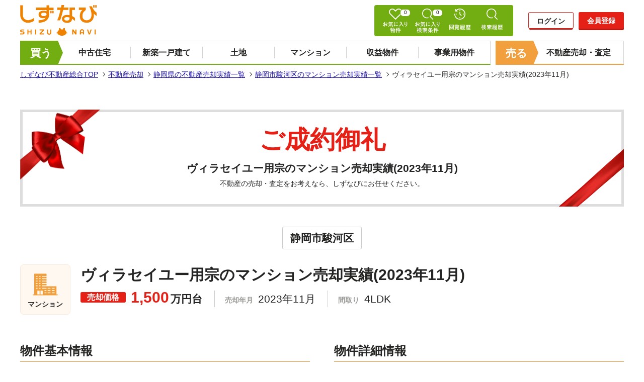

--- FILE ---
content_type: text/html; charset=UTF-8
request_url: https://baikyaku.s-est.co.jp/agreement/mansion/135059/
body_size: 10441
content:
<!DOCTYPE html>
<html lang="ja">
<head>
  <meta charset="UTF-8">
  <meta name="viewport" content="width=device-width,initial-scale=1.0">
  <meta http-equiv="X-UA-Compatible" content="ie=edge">
  
  <!-- faviconの設定 -->
  <link rel="shortcut icon" href="https://baikyaku.s-est.co.jp/wp-content/themes/baikyaku.s-est.co.jp/img/favicon/favicon.ico" type="image/x-icon">
  <link rel="icon" type="image/vnd.microsoft.icon" href="https://baikyaku.s-est.co.jp/wp-content/themes/baikyaku.s-est.co.jp/img/favicon/favicon.ico">
  <link rel="icon" type="image/png" href="https://baikyaku.s-est.co.jp/wp-content/themes/baikyaku.s-est.co.jp/img/favicon/icon-16x16.png" sizes="16x16">
  <link rel="icon" type="image/png" href="https://baikyaku.s-est.co.jp/wp-content/themes/baikyaku.s-est.co.jp/img/favicon/icon-24x24.png" sizes="24x24">
  <link rel="icon" type="image/png" href="https://baikyaku.s-est.co.jp/wp-content/themes/baikyaku.s-est.co.jp/img/favicon/icon-32x32.png" sizes="32x32">
  <link rel="icon" type="image/png" href="https://baikyaku.s-est.co.jp/wp-content/themes/baikyaku.s-est.co.jp/img/favicon/icon-48x48.png" sizes="48x48">
  <link rel="apple-touch-icon" href="https://baikyaku.s-est.co.jp/wp-content/themes/baikyaku.s-est.co.jp/img/favicon/apple-touch-icon-180x180.png">
  <link rel="icon" href="https://baikyaku.s-est.co.jp/wp-content/themes/baikyaku.s-est.co.jp/img/favicon/android-chrome-192x192.png" sizes="192x192">
  <meta name="msapplication-TileImage" content="https://baikyaku.s-est.co.jp/wp-content/themes/baikyaku.s-est.co.jp/img/favicon/mstile-144x144.png">

  <!-- colorbox.css -->
  <link rel="stylesheet" href="https://baikyaku.s-est.co.jp/wp-content/themes/baikyaku.s-est.co.jp/css/colorbox.css">
  <!-- 全共通css -->
  <link rel="stylesheet" href="https://baikyaku.s-est.co.jp/wp-content/themes/baikyaku.s-est.co.jp/css/common.min.css?v=1.0.2">
  <!-- 売却用のindex.css -->
  <link rel="stylesheet" href="https://baikyaku.s-est.co.jp/wp-content/themes/baikyaku.s-est.co.jp/css/baikyaku.min.css?v=1.0.7">
      
  
  <!-- 全共通js -->
  <script src='https://ajax.googleapis.com/ajax/libs/jquery/3.5.1/jquery.min.js'></script>
  <script src="https://baikyaku.s-est.co.jp/wp-content/themes/baikyaku.s-est.co.jp/js/common.js"></script>

  <!-- colorbox.js -->
  <script src="https://baikyaku.s-est.co.jp/wp-content/themes/baikyaku.s-est.co.jp/js/jquery.colorbox-min.js"></script>
  <!-- chou.js -->
  <script src="https://baikyaku.s-est.co.jp/wp-content/themes/baikyaku.s-est.co.jp/js/chou.js?v=1.0.6"></script>

  <meta name='robots' content='max-image-preview:large' />
<style id='wp-img-auto-sizes-contain-inline-css' type='text/css'>
img:is([sizes=auto i],[sizes^="auto," i]){contain-intrinsic-size:3000px 1500px}
/*# sourceURL=wp-img-auto-sizes-contain-inline-css */
</style>
<style id='classic-theme-styles-inline-css' type='text/css'>
/*! This file is auto-generated */
.wp-block-button__link{color:#fff;background-color:#32373c;border-radius:9999px;box-shadow:none;text-decoration:none;padding:calc(.667em + 2px) calc(1.333em + 2px);font-size:1.125em}.wp-block-file__button{background:#32373c;color:#fff;text-decoration:none}
/*# sourceURL=/wp-includes/css/classic-themes.min.css */
</style>
                <script>
                    var ajaxUrl = 'https://baikyaku.s-est.co.jp/wp-admin/admin-ajax.php';
                </script>
        <link rel="canonical" href="https://baikyaku.s-est.co.jp/agreement/mansion/135059/"/>
<meta name="description" content="静岡市駿河区のマンションが2023年11月に売却価格1500万円で売却されました。静岡市駿河区のマンションで売却をお考えなら【しずなび】へお気軽にご相談ください。">
<title>ヴィラセイユー用宗のマンション売却実績(2023年11月) | しずなび</title>

      <!--===================== Google Tag Manager =====================-->
  <script>(function(w,d,s,l,i){w[l]=w[l]||[];w[l].push({'gtm.start':
  new Date().getTime(),event:'gtm.js'});var f=d.getElementsByTagName(s)[0],
  j=d.createElement(s),dl=l!='dataLayer'?'&l='+l:'';j.async=true;j.src=
  'https://www.googletagmanager.com/gtm.js?id='+i+dl;f.parentNode.insertBefore(j,f);
  })(window,document,'script','dataLayer','GTM-KHV6WBD');</script>
  <!--===================== End Google Tag Manager =====================-->

    
<style id='global-styles-inline-css' type='text/css'>
:root{--wp--preset--aspect-ratio--square: 1;--wp--preset--aspect-ratio--4-3: 4/3;--wp--preset--aspect-ratio--3-4: 3/4;--wp--preset--aspect-ratio--3-2: 3/2;--wp--preset--aspect-ratio--2-3: 2/3;--wp--preset--aspect-ratio--16-9: 16/9;--wp--preset--aspect-ratio--9-16: 9/16;--wp--preset--color--black: #000000;--wp--preset--color--cyan-bluish-gray: #abb8c3;--wp--preset--color--white: #ffffff;--wp--preset--color--pale-pink: #f78da7;--wp--preset--color--vivid-red: #cf2e2e;--wp--preset--color--luminous-vivid-orange: #ff6900;--wp--preset--color--luminous-vivid-amber: #fcb900;--wp--preset--color--light-green-cyan: #7bdcb5;--wp--preset--color--vivid-green-cyan: #00d084;--wp--preset--color--pale-cyan-blue: #8ed1fc;--wp--preset--color--vivid-cyan-blue: #0693e3;--wp--preset--color--vivid-purple: #9b51e0;--wp--preset--gradient--vivid-cyan-blue-to-vivid-purple: linear-gradient(135deg,rgb(6,147,227) 0%,rgb(155,81,224) 100%);--wp--preset--gradient--light-green-cyan-to-vivid-green-cyan: linear-gradient(135deg,rgb(122,220,180) 0%,rgb(0,208,130) 100%);--wp--preset--gradient--luminous-vivid-amber-to-luminous-vivid-orange: linear-gradient(135deg,rgb(252,185,0) 0%,rgb(255,105,0) 100%);--wp--preset--gradient--luminous-vivid-orange-to-vivid-red: linear-gradient(135deg,rgb(255,105,0) 0%,rgb(207,46,46) 100%);--wp--preset--gradient--very-light-gray-to-cyan-bluish-gray: linear-gradient(135deg,rgb(238,238,238) 0%,rgb(169,184,195) 100%);--wp--preset--gradient--cool-to-warm-spectrum: linear-gradient(135deg,rgb(74,234,220) 0%,rgb(151,120,209) 20%,rgb(207,42,186) 40%,rgb(238,44,130) 60%,rgb(251,105,98) 80%,rgb(254,248,76) 100%);--wp--preset--gradient--blush-light-purple: linear-gradient(135deg,rgb(255,206,236) 0%,rgb(152,150,240) 100%);--wp--preset--gradient--blush-bordeaux: linear-gradient(135deg,rgb(254,205,165) 0%,rgb(254,45,45) 50%,rgb(107,0,62) 100%);--wp--preset--gradient--luminous-dusk: linear-gradient(135deg,rgb(255,203,112) 0%,rgb(199,81,192) 50%,rgb(65,88,208) 100%);--wp--preset--gradient--pale-ocean: linear-gradient(135deg,rgb(255,245,203) 0%,rgb(182,227,212) 50%,rgb(51,167,181) 100%);--wp--preset--gradient--electric-grass: linear-gradient(135deg,rgb(202,248,128) 0%,rgb(113,206,126) 100%);--wp--preset--gradient--midnight: linear-gradient(135deg,rgb(2,3,129) 0%,rgb(40,116,252) 100%);--wp--preset--font-size--small: 13px;--wp--preset--font-size--medium: 20px;--wp--preset--font-size--large: 36px;--wp--preset--font-size--x-large: 42px;--wp--preset--spacing--20: 0.44rem;--wp--preset--spacing--30: 0.67rem;--wp--preset--spacing--40: 1rem;--wp--preset--spacing--50: 1.5rem;--wp--preset--spacing--60: 2.25rem;--wp--preset--spacing--70: 3.38rem;--wp--preset--spacing--80: 5.06rem;--wp--preset--shadow--natural: 6px 6px 9px rgba(0, 0, 0, 0.2);--wp--preset--shadow--deep: 12px 12px 50px rgba(0, 0, 0, 0.4);--wp--preset--shadow--sharp: 6px 6px 0px rgba(0, 0, 0, 0.2);--wp--preset--shadow--outlined: 6px 6px 0px -3px rgb(255, 255, 255), 6px 6px rgb(0, 0, 0);--wp--preset--shadow--crisp: 6px 6px 0px rgb(0, 0, 0);}:where(.is-layout-flex){gap: 0.5em;}:where(.is-layout-grid){gap: 0.5em;}body .is-layout-flex{display: flex;}.is-layout-flex{flex-wrap: wrap;align-items: center;}.is-layout-flex > :is(*, div){margin: 0;}body .is-layout-grid{display: grid;}.is-layout-grid > :is(*, div){margin: 0;}:where(.wp-block-columns.is-layout-flex){gap: 2em;}:where(.wp-block-columns.is-layout-grid){gap: 2em;}:where(.wp-block-post-template.is-layout-flex){gap: 1.25em;}:where(.wp-block-post-template.is-layout-grid){gap: 1.25em;}.has-black-color{color: var(--wp--preset--color--black) !important;}.has-cyan-bluish-gray-color{color: var(--wp--preset--color--cyan-bluish-gray) !important;}.has-white-color{color: var(--wp--preset--color--white) !important;}.has-pale-pink-color{color: var(--wp--preset--color--pale-pink) !important;}.has-vivid-red-color{color: var(--wp--preset--color--vivid-red) !important;}.has-luminous-vivid-orange-color{color: var(--wp--preset--color--luminous-vivid-orange) !important;}.has-luminous-vivid-amber-color{color: var(--wp--preset--color--luminous-vivid-amber) !important;}.has-light-green-cyan-color{color: var(--wp--preset--color--light-green-cyan) !important;}.has-vivid-green-cyan-color{color: var(--wp--preset--color--vivid-green-cyan) !important;}.has-pale-cyan-blue-color{color: var(--wp--preset--color--pale-cyan-blue) !important;}.has-vivid-cyan-blue-color{color: var(--wp--preset--color--vivid-cyan-blue) !important;}.has-vivid-purple-color{color: var(--wp--preset--color--vivid-purple) !important;}.has-black-background-color{background-color: var(--wp--preset--color--black) !important;}.has-cyan-bluish-gray-background-color{background-color: var(--wp--preset--color--cyan-bluish-gray) !important;}.has-white-background-color{background-color: var(--wp--preset--color--white) !important;}.has-pale-pink-background-color{background-color: var(--wp--preset--color--pale-pink) !important;}.has-vivid-red-background-color{background-color: var(--wp--preset--color--vivid-red) !important;}.has-luminous-vivid-orange-background-color{background-color: var(--wp--preset--color--luminous-vivid-orange) !important;}.has-luminous-vivid-amber-background-color{background-color: var(--wp--preset--color--luminous-vivid-amber) !important;}.has-light-green-cyan-background-color{background-color: var(--wp--preset--color--light-green-cyan) !important;}.has-vivid-green-cyan-background-color{background-color: var(--wp--preset--color--vivid-green-cyan) !important;}.has-pale-cyan-blue-background-color{background-color: var(--wp--preset--color--pale-cyan-blue) !important;}.has-vivid-cyan-blue-background-color{background-color: var(--wp--preset--color--vivid-cyan-blue) !important;}.has-vivid-purple-background-color{background-color: var(--wp--preset--color--vivid-purple) !important;}.has-black-border-color{border-color: var(--wp--preset--color--black) !important;}.has-cyan-bluish-gray-border-color{border-color: var(--wp--preset--color--cyan-bluish-gray) !important;}.has-white-border-color{border-color: var(--wp--preset--color--white) !important;}.has-pale-pink-border-color{border-color: var(--wp--preset--color--pale-pink) !important;}.has-vivid-red-border-color{border-color: var(--wp--preset--color--vivid-red) !important;}.has-luminous-vivid-orange-border-color{border-color: var(--wp--preset--color--luminous-vivid-orange) !important;}.has-luminous-vivid-amber-border-color{border-color: var(--wp--preset--color--luminous-vivid-amber) !important;}.has-light-green-cyan-border-color{border-color: var(--wp--preset--color--light-green-cyan) !important;}.has-vivid-green-cyan-border-color{border-color: var(--wp--preset--color--vivid-green-cyan) !important;}.has-pale-cyan-blue-border-color{border-color: var(--wp--preset--color--pale-cyan-blue) !important;}.has-vivid-cyan-blue-border-color{border-color: var(--wp--preset--color--vivid-cyan-blue) !important;}.has-vivid-purple-border-color{border-color: var(--wp--preset--color--vivid-purple) !important;}.has-vivid-cyan-blue-to-vivid-purple-gradient-background{background: var(--wp--preset--gradient--vivid-cyan-blue-to-vivid-purple) !important;}.has-light-green-cyan-to-vivid-green-cyan-gradient-background{background: var(--wp--preset--gradient--light-green-cyan-to-vivid-green-cyan) !important;}.has-luminous-vivid-amber-to-luminous-vivid-orange-gradient-background{background: var(--wp--preset--gradient--luminous-vivid-amber-to-luminous-vivid-orange) !important;}.has-luminous-vivid-orange-to-vivid-red-gradient-background{background: var(--wp--preset--gradient--luminous-vivid-orange-to-vivid-red) !important;}.has-very-light-gray-to-cyan-bluish-gray-gradient-background{background: var(--wp--preset--gradient--very-light-gray-to-cyan-bluish-gray) !important;}.has-cool-to-warm-spectrum-gradient-background{background: var(--wp--preset--gradient--cool-to-warm-spectrum) !important;}.has-blush-light-purple-gradient-background{background: var(--wp--preset--gradient--blush-light-purple) !important;}.has-blush-bordeaux-gradient-background{background: var(--wp--preset--gradient--blush-bordeaux) !important;}.has-luminous-dusk-gradient-background{background: var(--wp--preset--gradient--luminous-dusk) !important;}.has-pale-ocean-gradient-background{background: var(--wp--preset--gradient--pale-ocean) !important;}.has-electric-grass-gradient-background{background: var(--wp--preset--gradient--electric-grass) !important;}.has-midnight-gradient-background{background: var(--wp--preset--gradient--midnight) !important;}.has-small-font-size{font-size: var(--wp--preset--font-size--small) !important;}.has-medium-font-size{font-size: var(--wp--preset--font-size--medium) !important;}.has-large-font-size{font-size: var(--wp--preset--font-size--large) !important;}.has-x-large-font-size{font-size: var(--wp--preset--font-size--x-large) !important;}
/*# sourceURL=global-styles-inline-css */
</style>
</head>
<body class="wp-singular agreement-template-default single single-agreement postid-7629 wp-theme-baikyakus-estcojp">

        <!-- Google Tag Manager (noscript) -->
    <noscript><iframe src="https://www.googletagmanager.com/ns.html?id=GTM-KHV6WBD"
    height="0" width="0" style="display:none;visibility:hidden"></iframe></noscript>
    <!-- End Google Tag Manager (noscript) -->
      
  <header id="header">
    <div class="header__inner">
      <div class="header__logo">
        <a href="https://www.s-est.co.jp/" class="opacity">
          <div class="shizunavi">
            <img src="https://baikyaku.s-est.co.jp/wp-content/themes/baikyaku.s-est.co.jp/img/common/svg/h-logo-2024.svg" alt="静岡県の不動産情報 しずなび" width="152" height="61" loading="eager">
          </div>
        </a>
      </div>
      <div class="header__functions">
        <a href="https://buy.s-est.co.jp/favorite/archive/" class="favorite-property">
          <img src="https://baikyaku.s-est.co.jp/wp-content/themes/baikyaku.s-est.co.jp/img/common/svg/menu-favorite-archive-icon.svg" width="60" height="48" alt="お気に入り物件">
          <span class="number">-</span>
        </a>
        <a href="https://buy.s-est.co.jp/favorite/search/" class="favorite-search">
          <img src="https://baikyaku.s-est.co.jp/wp-content/themes/baikyaku.s-est.co.jp/img/common/svg/menu-favorite-search-icon.svg" width="60" height="48" alt="お気に入り検索条件">
          <span class="number">-</span>
        </a>
        <a href="https://buy.s-est.co.jp/browsing-history/" class="browsing-history">
          <img src="https://baikyaku.s-est.co.jp/wp-content/themes/baikyaku.s-est.co.jp/img/common/svg/menu-browsing-history-icon.svg" width="60" height="48" alt="閲覧履歴">
        </a>
        <a href="https://buy.s-est.co.jp/search-history/" class="search-history">
          <img src="https://baikyaku.s-est.co.jp/wp-content/themes/baikyaku.s-est.co.jp/img/common/svg/menu-search-history-icon.svg" width="60" height="48" alt="検索履歴">
        </a>
      </div>
      <div class="header__login">
              <div class="login"><a href="https://buy.s-est.co.jp/member-login/">ログイン</a></div>
        <div class="registration"><a id="header_regist" href="https://buy.s-est.co.jp/member-agreement/mail/">会員登録</a></div>
            </div><!-- .header_login -->
      <div class="header-nav">
        <div class="header-nav__btn">
          <span></span>
          <span></span>
          <span></span>
        </div>
        <div class="header-nav__main">
                    <div class="header-nav__member header-nav--sp">
            <div class="title">会員機能</div>
              <div class="login"><a href="https://buy.s-est.co.jp/member-login/">ログイン</a></div>
              <div class="new"><a id="sp_header-nav_regist" href="https://buy.s-est.co.jp/member-agreement/mail/">新規会員登録</a></div>
          </div>
                    <div class="header-nav__fav header-nav--sp">
            <div class="title">お気に入り</div>
            <div class="property"><a href="https://buy.s-est.co.jp/favorite/archive/">物件<span class="number">-</span></a></div>
            <div class="search"><a href="https://buy.s-est.co.jp/favorite/search/">検索条件<span class="number">-</span></a></div>
          </div>
          <nav class="header-nav__list">
            <div class="header-nav__list-buy">
              <div class="title"><a href="https://buy.s-est.co.jp/">買う</a></div>
              <ul>
                <li><a href="https://buy.s-est.co.jp/search-house/">中古住宅</a></li>
                <li><a href="https://buy.s-est.co.jp/search-newhouse/">新築一戸建て</a></li>
                <li><a href="https://buy.s-est.co.jp/search-land/">土地</a></li>
                <li><a href="https://buy.s-est.co.jp/search-mansion/">マンション</a></li>
                <li><a href="https://buy.s-est.co.jp/search-investment/">収益物件</a></li>
                <li><a href="https://buy.s-est.co.jp/search-business/">事業用物件</a></li>
              </ul>
            </div><!-- .header-nav_list-buy -->
            <div class="header-nav__list-baikyaku">
              <div class="title"><a href="https://baikyaku.s-est.co.jp/">売る</a></div>
              <ul>
                <li><a href="https://baikyaku.s-est.co.jp/">不動産売却・査定</a></li>
              </ul>
            </div><!-- .header-nav__list-baikyaku -->
          </nav><!-- .header_nav -->
          <div class="header-nav__tenpo header-nav--sp">
            <div class="title">店舗案内</div>
            <ul>
              <li><a href="https://www.s-est.co.jp/offi/hamamatsu/">浜松駅南店</a></li>
              <li><a href="https://www.s-est.co.jp/offi/sasagase/">浜松東店</a></li>
              <li><a href="https://www.s-est.co.jp/offi/fujieda/">藤枝店</a></li>
              <li><a href="https://www.s-est.co.jp/offi/inagawa/">静岡稲川店</a></li>
              <li><a href="https://www.s-est.co.jp/offi/ryutsu/">静岡流通通り店</a></li>
              <li><a href="https://www.s-est.co.jp/offi/fuji/">富士店</a></li>
              <li><a href="https://www.s-est.co.jp/offi/numazu/">沼津店</a></li>
            </ul>
          </div>
        </div>
      </div>
    </div><!-- .header_inner -->
  </header><!-- #header -->

        <nav class="breadcrumbs">
        <ul>
                        <li>
                <a href="https://www.s-est.co.jp/">
しずなび不動産総合TOP
</a>
            </li>
                        <li>
                <a href="https://baikyaku.s-est.co.jp/">
不動産売却
</a>
            </li>
                        <li>
                <a href="https://baikyaku.s-est.co.jp/agreement/">
静岡県の不動産売却実績一覧
</a>
            </li>
                        <li>
                <a href="https://baikyaku.s-est.co.jp/agreement/?area=shizuokashi-surugaku&prop_items=mansion">
静岡市駿河区のマンション売却実績一覧
</a>
            </li>
                        <li>
                <span>ヴィラセイユー用宗のマンション売却実績(2023年11月)</span>
            </li>
                    </ul>
    </nav><!-- .breadcrumbs -->

  

<main id="wrapper">

  <div id="agreement">
          <article class="agreement-detail">
      <div class="agreement-detail__fv">
        <strong>ご成約御礼</strong>
        <h1>ヴィラセイユー用宗のマンション売却実績(2023年11月)</h1>
        <p>不動産の売却・査定をお考えなら、しずなびにお任せください。</p>
      </div>
      <div class="agreement-detail__item">
        <div class="place"><strong>静岡市駿河区</strong></div>        <div class="agreement-detail__item__box">
          <div class="img-box">
            <span class="icon"><img src="https://baikyaku.s-est.co.jp/wp-content/themes/baikyaku.s-est.co.jp/img/common/svg/baikyaku-mansion-icon.svg" alt="静岡県静岡市駿河区用宗4-3-20のマンション売却実績" width="50" height="50" loading="lazy"></span>
            <p>マンション</p>
          </div>
          <div class="main-box">
            <div class="title">
                            <h2>ヴィラセイユー用宗のマンション売却実績(2023年11月)</h2>
            </div>
            <p class="price"><span>売却価格</span><em>1,500</em>万円台</p>
            <p class="year"><span>売却年月</span><em>2023年11月</em></p>            <p class="madori"><span>間取り</span><em>4LDK</em></p>          </div>
        </div>
        <div class="agreement-detail__item__info">
          <div class="left">
            <h3>物件基本情報</h3>
            <dl>
              
                            <dt>所在地</dt>
              <dd>静岡県静岡市駿河区用宗4-3-20</dd>
                                          <dt>学区</dt>
              <dd>長田南小学校、城山中学校</dd>
                                          <dt>築年月</dt>
              <dd>1997年3月</dd>
                                          <dt>専有面積</dt>
              <dd>79.03㎡</dd>
                                                                      <dt>バルコニー面積</dt>
              <dd>25.81㎡</dd>
                                                                    </dl>
          </div>

          <div class="right">
            <h3>物件詳細情報</h3>
            <dl>
                                                        <dt>総戸数</dt>
              <dd>27戸</dd>
                                                                      <dt>所在階/階数</dt>
              <dd>2階/8階建</dd>
                                          <dt>建物構造</dt>
              <dd>RC（鉄筋コンクリート）</dd>
                                                                      <dt>駐車場</dt>
              <dd>
                                  無し
                              </dd>
                                                                      <dt>土地権利</dt>
              <dd>所有権</dd>
                                          <dt>用途地域</dt>
              <dd>近隣商業地域</dd>
                                                                    </dl>
          </div>
        </div>
      </div>
      <div class="time">公開日　<time datetime="2023-12-07" itemprop="datepublished">2023年12月07日</time></div>
    </article>
            </div><!-- #agreement -->

      <h2 class="other-tit">
    その他の静岡市駿河区のマンション売却実績
  </h2>
  <div class="other-support">
    <section class="agreement-archive__list other">
                  <article class="agreement-archive__list__items">
        <a href="https://baikyaku.s-est.co.jp/agreement/mansion/279971/">
          <div class="img-box">
            <span class="icon"><img src="https://baikyaku.s-est.co.jp/wp-content/themes/baikyaku.s-est.co.jp/img/common/svg/baikyaku-mansion-icon.svg" alt="静岡県静岡市駿河区曲金6-4-20のマンション売却実績を探す" width="50" height="50" loading="lazy"></span>
            <p>マンション</p>
          </div>
          <div class="main-box">
            <div class="title">
                            <h2>タワー・ザ・ファースト静岡のマンション売却実績(2025年10月)</h2>
            </div>
            <p class="price"><span>4,350</span>万円台</p>
            <div class="detail">
                                                          <p>[所在地] 静岡県静岡市駿河区曲金6-4-20</p>
                                        </div>
            <div class="bottom">
              <span class="btn">不動産詳細</span>
            </div>
          </div>
          <div class="info-box">
                          <p>[間取り] 2LDK</p>
                                      <p>[専有面積] 78.11㎡</p>
                                                              <p>[築年月] 2010年3月</p>
                      </div>
        </a>
      </article>
                  <article class="agreement-archive__list__items">
        <a href="https://baikyaku.s-est.co.jp/agreement/mansion/254755/">
          <div class="img-box">
            <span class="icon"><img src="https://baikyaku.s-est.co.jp/wp-content/themes/baikyaku.s-est.co.jp/img/common/svg/baikyaku-mansion-icon.svg" alt="静岡県静岡市駿河区中田２丁目9-11のマンション売却実績を探す" width="50" height="50" loading="lazy"></span>
            <p>マンション</p>
          </div>
          <div class="main-box">
            <div class="title">
                            <h2>セントラルガーデン・レジデンス静岡Ａ棟のマンション売却実績(2025年9月)</h2>
            </div>
            <p class="price"><span>5,180</span>万円台</p>
            <div class="detail">
                                                          <p>[所在地] 静岡県静岡市駿河区中田２丁目9-11</p>
                                        </div>
            <div class="bottom">
              <span class="btn">不動産詳細</span>
            </div>
          </div>
          <div class="info-box">
                          <p>[間取り] 3LDK</p>
                                      <p>[専有面積] 107.42㎡</p>
                                                              <p>[築年月] 2010年2月</p>
                      </div>
        </a>
      </article>
                  <article class="agreement-archive__list__items">
        <a href="https://baikyaku.s-est.co.jp/agreement/mansion/226816/">
          <div class="img-box">
            <span class="icon"><img src="https://baikyaku.s-est.co.jp/wp-content/themes/baikyaku.s-est.co.jp/img/common/svg/baikyaku-mansion-icon.svg" alt="静岡県静岡市駿河区中田4-8-5のマンション売却実績を探す" width="50" height="50" loading="lazy"></span>
            <p>マンション</p>
          </div>
          <div class="main-box">
            <div class="title">
                            <h2>ヴィアレ中田のマンション売却実績(2025年8月)</h2>
            </div>
            <p class="price"><span>2,390</span>万円台</p>
            <div class="detail">
                                                          <p>[所在地] 静岡県静岡市駿河区中田4-8-5</p>
                                        </div>
            <div class="bottom">
              <span class="btn">不動産詳細</span>
            </div>
          </div>
          <div class="info-box">
                          <p>[間取り] 3LDK</p>
                                      <p>[専有面積] 71.14㎡</p>
                                                              <p>[築年月] 2002年3月</p>
                      </div>
        </a>
      </article>
                  <article class="agreement-archive__list__items">
        <a href="https://baikyaku.s-est.co.jp/agreement/mansion/265531/">
          <div class="img-box">
            <span class="icon"><img src="https://baikyaku.s-est.co.jp/wp-content/themes/baikyaku.s-est.co.jp/img/common/svg/baikyaku-mansion-icon.svg" alt="静岡県静岡市駿河区曲金6丁目8-25のマンション売却実績を探す" width="50" height="50" loading="lazy"></span>
            <p>マンション</p>
          </div>
          <div class="main-box">
            <div class="title">
                            <h2>サーパスタワー東静岡のマンション売却実績(2025年7月)</h2>
            </div>
            <p class="price"><span>3,780</span>万円台</p>
            <div class="detail">
                                                          <p>[所在地] 静岡県静岡市駿河区曲金6丁目8-25</p>
                                        </div>
            <div class="bottom">
              <span class="btn">不動産詳細</span>
            </div>
          </div>
          <div class="info-box">
                          <p>[間取り] 3LDK</p>
                                      <p>[専有面積] 75.73㎡</p>
                                                              <p>[築年月] 2015年8月</p>
                      </div>
        </a>
      </article>
                  <article class="agreement-archive__list__items">
        <a href="https://baikyaku.s-est.co.jp/agreement/mansion/203734/">
          <div class="img-box">
            <span class="icon"><img src="https://baikyaku.s-est.co.jp/wp-content/themes/baikyaku.s-est.co.jp/img/common/svg/baikyaku-mansion-icon.svg" alt="静岡県静岡市駿河区中田２丁目9-11のマンション売却実績を探す" width="50" height="50" loading="lazy"></span>
            <p>マンション</p>
          </div>
          <div class="main-box">
            <div class="title">
                            <h2>セントラルガーデンレジデンス静岡A棟のマンション売却実績(2025年7月)</h2>
            </div>
            <p class="price"><span>4,080</span>万円台</p>
            <div class="detail">
                                                          <p>[所在地] 静岡県静岡市駿河区中田２丁目9-11</p>
                                        </div>
            <div class="bottom">
              <span class="btn">不動産詳細</span>
            </div>
          </div>
          <div class="info-box">
                          <p>[間取り] 4LDK</p>
                                      <p>[専有面積] 95.99㎡</p>
                                                              <p>[築年月] 2010年1月</p>
                      </div>
        </a>
      </article>
            
      <div class="agreement-detail__btn">
        <a href="https://baikyaku.s-est.co.jp/agreement/" class="more">売却実績をもっと見る</a>
      </div>
    </section>
    <div class="agreement-banner">
      <a href="https://baikyaku.s-est.co.jp/voice/" class="opacity">
        <picture>
          <source media="(max-width:480px)" srcset="https://baikyaku.s-est.co.jp/wp-content/themes/baikyaku.s-est.co.jp/img/agreement/agreement-satisfaction_sp.jpg">
          <source media="(max-width:768px)" srcset="https://baikyaku.s-est.co.jp/wp-content/themes/baikyaku.s-est.co.jp/img/agreement/agreement-satisfaction_tab.jpg">
          <img src="https://baikyaku.s-est.co.jp/wp-content/themes/baikyaku.s-est.co.jp/img/agreement/agreement-satisfaction.jpg" alt="売り主様満足度96%" width="1200" height="140" loading="lazy">
        </picture>
      </a>
    </div><!-- .agreement-banner -->
  </div>
  
</main>

<aside>

  <section id="baikyaku-inspe">
    <h2 class="baikyaku-inspe__tit">まずは簡単<span>60</span>秒入力で<br>スピード審査</h2>
    <div class="baikyaku-inspe__inner">
      <div class="baikyaku-inspe__select">
        <h3>査定価格を知りたい物件の<br>所在地と種別を選んでください。</h3>
        <form action="https://baikyaku.s-est.co.jp/form/" method="post" target="_blank" rel="noopener">
          <div class="baikyaku-inspe__container">

            <div class="city">
              <select name="sikugun" id="sikugun1" onchange="change_chou('sikugun1','1')" class="sikugun">
                <option value="">市区町村は？</option>
                                  <option data-areavalue="22004" value="静岡市駿河区"> 静岡市駿河区 </option>
                              </select>
            </div>

            <div class="town chou_select_area1">
              <select name="chou_number" id="chou_number1" class="chou_number">
                <option value="">町名は？</option>
              </select>
            </div>

            <div class="baikyaku-prop">
              <select name="kind" id="kind1" class="type">
                <option value="">物件種別は？</option>
                <option value="マンション">マンション</option>
                <option value="一戸建て">一戸建て</option>
                <option value="土地">土地</option>
                <option value="投資用">投資用</option>
                <option value="事業用">事業用</option>
              </select>
            </div>

            <div class="inspe-button">
              <button type="submit" class="disabled" style="pointer-events:none;">査定スタート</button>
            </div>
          </div>
        </form>
      </div>
    </div>
  </section><!-- #baikyaku-inspe-->

  <div class="baikyaku-cv">
    <div class="baikyaku-cv__campaign">
    <picture>
      <source srcset="https://baikyaku.s-est.co.jp/wp-content/themes/baikyaku.s-est.co.jp/img/common/webp/campaign-banner-sp-2026.webp" type="image/webp" media="(max-width:480px)">
      <source srcset="https://baikyaku.s-est.co.jp/wp-content/themes/baikyaku.s-est.co.jp/img/common/campaign-banner-sp-2026.jpg" type="image/jpeg" media="(max-width:480px)">
      <source srcset="https://baikyaku.s-est.co.jp/wp-content/themes/baikyaku.s-est.co.jp/img/common/webp/campaign-banner-2026.webp" type="image/webp">
      <img src="https://baikyaku.s-est.co.jp/wp-content/themes/baikyaku.s-est.co.jp/img/common/campaign-banner-2026.jpg" alt="プレゼントキャンペーン【しずな～び＆かいごな～びのぬいぐるみセット】をプレゼント" width="768" height="220" loading="lazy">
    </picture>
  </div>
    <div class="baikyaku-cv__inner">
    <div class="baikyaku-cv__left">
      <h2 class="baikyaku-cv__left__tit">不動産のご相談・お問い合わせ</h2>
      <a href="tel:0120-926-255" class="baikyaku-cv__left__num">
        <span class="number">0120-926-255</span>
        <span class="baikyaku-cv__left__time">9:00〜18:00（土日祝も営業）</span>
      </a>
    </div>
    <div class="baikyaku-cv__right">
      <div class="baikyaku-cv__right__upper">
        <p>店舗で直接相談したい方はこちら</p>
      </div>
      <a href="https://www.s-est.co.jp/reserve/">無料来店予約フォーム</a>
    </div>
  </div>
</div><!-- .baikyaku-cv -->

</aside>



  <footer id="footer" class="baikyaku-footer">
    <div class="footer-main">
      <div class="footer-main__inner">
        <div class="footer-main__logo">
          <a href="https://www.s-est.co.jp/" class="opacity"><img src="https://baikyaku.s-est.co.jp/wp-content/themes/baikyaku.s-est.co.jp/img/common/svg/h-logo-2024.svg" alt="静岡県の不動産情報" width="152" height="61" loading="lazy"></a>
        </div>
        <div class="footer-main__cv">
          <div class="footer-main__cv__tel">
            <a href="tel:0120-926-255">
              <span class="number">0120-926-255</span>
              <span class="time">9:00〜18:00（土日祝も営業）</span>
            </a>
          </div>
          <div class="footer-main__cv__registration"><a id="footer_regist" href="https://buy.s-est.co.jp/member-agreement/mail/">会員登録</a></div>
          <div class="footer-main__cv__reservation"><a href="https://www.s-est.co.jp/reserve/">来店予約</a></div>
        </div>
      </div>
    </div><!-- .footer-main -->
    <div class="footer-nav">
      <div class="footer-nav__title">静岡県の不動産・住宅情報総合サイト<br>【しずなび】</div>
      <div class="footer-nav__area">
        <div class="footer-nav__area__item">
          <div class="title"><a href="https://buy.s-est.co.jp/">不動産を買う</a></div>
          <ul class="list">
            <li><a href="https://buy.s-est.co.jp/house/>">中古住宅</a></li>
            <li><a href="https://buy.s-est.co.jp/newhouse/">新築一戸建て</a></li>
            <li><a href="https://buy.s-est.co.jp/land/">土地</a></li>
            <li><a href="https://buy.s-est.co.jp/mansion/">マンション</a></li>
            <li><a href="https://buy.s-est.co.jp/investment/">収益物件</a></li>
            <li><a href="https://buy.s-est.co.jp/business/">事業用物件</a></li>
            <li><a href="https://buy.s-est.co.jp/special/">特集から不動産を探す</a></li>
            <li class="aruhouse"><a href="https://aruhouse.co.jp/" target="_blank" rel="noopener">新築・分譲住宅<span>(アルハウス)</span></a></li>
          </ul>
        </div>
        <div class="footer-nav__area__item">
          <div class="title"><a href="https://baikyaku.s-est.co.jp/">不動産を売る</a></div>
          <ul class="list">
            <li><a href="https://baikyaku.s-est.co.jp/">不動産売却・査定</a></li>
            <li><a href="https://baikyaku.s-est.co.jp/leaseback/">リースバック</a></li>
          </ul>
        </div>
        <div class="footer-nav__area__item">
          <div class="title"><a href="https://shizuoka-roujinhome.jp/" target="_blank" rel="noopener">老人ホーム検索</a></div>
          <ul class="list">
            <li><a href="https://shizuoka-roujinhome.jp/kind/kaigo/" target="_blank" rel="noopener">介護付き有料老人ホーム</a></li>
            <li><a href="https://shizuoka-roujinhome.jp/kind/jutaku/" target="_blank" rel="noopener">住宅型有料老人ホーム</a></li>
            <li><a href="https://shizuoka-roujinhome.jp/kind/service/" target="_blank" rel="noopener">サービス付き高齢者向け住宅</a></li>
            <li><a href="https://shizuoka-roujinhome.jp/kind/group/" target="_blank" rel="noopener">グループホーム</a></li>
          </ul>
        </div>
        <div class="footer-nav__area__item">
          <div class="title"><a href="https://chintai.s-est.co.jp/area/">賃貸物件検索</a></div>
          <ul class="list">
            <li><a href="https://chintai.s-est.co.jp/area/">賃貸サイト</a></li>
            <li><a href="https://chintai.s-est.co.jp/prop_type/mansion/">賃貸マンション</a></li>
            <li><a href="https://chintai.s-est.co.jp/prop_type/apartment/">賃貸アパート</a></li>
            <li><a href="https://chintai.s-est.co.jp/prop_type/single-house/">一戸建て</a></li>
            <li><a href="https://chintai.s-est.co.jp/prop_type/terrace-house/">テラスハウス</a></li>
          </ul>
        </div>
        <div class="footer-nav__area__item">
          <div class="title">賃貸管理委託</div>
          <ul class="list">
            <li><a href="https://www.s-est.co.jp/leases/">賃貸管理委託</a></li>
          </ul>
        </div>
        <div class="footer-nav__area__item">
          <div class="title">駐車場経営</div>
          <ul class="list">
            <li><a href="https://www.s-est.co.jp/shizunavi-parking/">駐車場経営</a></li>
          </ul>
        </div>
      </div>
      <div class="footer-nav__sub">
        <ul>
          <li><a href="https://www.s-est.co.jp/sitemap/">サイトマップ</a></li>
          <li><a href="https://corp.s-est.co.jp/corporate/about/" target="_blank" rel="noopener">会社概要</a></li>
          <li><a href="https://www.s-est.co.jp/offi/">店舗一覧</a></li>
          <li><a href="https://corp.s-est.co.jp/recruit/" target="_blank" rel="noopener">採用情報</a></li>
          <li><a href="https://corp.s-est.co.jp/contact/">お問い合わせ</a></li>
        </ul>
        <ul>
          <li><a href="https://www.s-est.co.jp/kiyaku/">サイトのご利用について</a></li>
          <li><a href="https://www.s-est.co.jp/privacy/">個人情報保護方針</a></li>
          <li><a href="https://www.s-est.co.jp/purpose/">お客様情報の利用目的と共同利用に関するご案内</a></li>
        </ul>
      </div>
    </div><!-- .footer-nav -->
    <div class="footer-company">
      <a href="https://corp.s-est.co.jp/" class="opacity"><img src="https://baikyaku.s-est.co.jp/wp-content/themes/baikyaku.s-est.co.jp/img/common/svg/company-logo.svg" alt="しずなび株式会社" width="300" height="35" loading="lazy"></a>
      <div class="copyright"><small>&copy; しずなび株式会社 All rights reserved.</small></div>
    </div>

  </footer><!-- #footer -->

  <!-- 追従査定ボタン -->
  
<div class="baikyaku-fixed show">
  <div class="baikyaku-fixed__pc">
    <div class="baikyaku-fixed__select" id="modal">
      <h2><span class="kantan">簡単<em>60</em>秒入力</span>スピード査定<span class="sub-tit">査定価格を知りたい物件の<br>所在地と種別を選んでください。</span></h2>
      <form action="https://baikyaku.s-est.co.jp/form/" method="post" target="_blank">
        <div class="baikyaku-fixed__container">
          <div class="city">
            <select name="sikugun" id="sikugun2" onchange="change_chou('sikugun2','2')" class="sikugun">
              <option value="">市区町村は？</option>
              <optgroup label="静岡市">
                <option data-areavalue="22003" value="静岡市葵区"> 静岡市葵区 </option>
                <option data-areavalue="22004" value="静岡市駿河区"> 静岡市駿河区 </option>
                <option data-areavalue="22005" value="静岡市清水区"> 静岡市清水区 </option>
              </optgroup>
              <optgroup label="浜松市">
                <option data-areavalue="22007" value="浜松市中央区"> 浜松市中央区 </option>
                <option data-areavalue="22012" value="浜松市浜名区"> 浜松市浜名区 </option>
                <option data-areavalue="22013" value="浜松市天竜区"> 浜松市天竜区 </option>
              </optgroup>
              <optgroup label="あ行">
                <option data-areavalue="22015" value="熱海市"> 熱海市 </option>

                <option data-areavalue="22030" value="伊豆市"> 伊豆市 </option>
                <option data-areavalue="22033" value="伊豆の国市"> 伊豆の国市 </option>
                <option data-areavalue="22018" value="伊東市"> 伊東市 </option>
                <option data-areavalue="22021" value="磐田市"> 磐田市 </option>
                <option data-areavalue="22031" value="御前崎市"> 御前崎市 </option>
                <option data-areavalue="22046" value="小山町(駿東郡)"> 小山町(駿東郡) </option>
              </optgroup>
              <optgroup label="か行">
                <option data-areavalue="22023" value="掛川市"> 掛川市 </option>
                <option data-areavalue="22037" value="河津町(賀茂郡)"> 河津町(賀茂郡) </option>
                <option data-areavalue="22053" value="川根本町(榛原郡)"> 川根本町(榛原郡) </option>
                <option data-areavalue="22042" value="函南町(田方郡)"> 函南町(田方郡) </option>
                <option data-areavalue="22032" value="菊川市"> 菊川市 </option>
                <option data-areavalue="22029" value="湖西市"> 湖西市 </option>
                <option data-areavalue="22025" value="御殿場市"> 御殿場市 </option>
              </optgroup>
              <optgroup label="さ行">

                <option data-areavalue="22019" value="島田市"> 島田市 </option>
                <option data-areavalue="22044" value="清水町(駿東郡)"> 清水町(駿東郡) </option>
                <option data-areavalue="22027" value="下田市"> 下田市 </option>
                <option data-areavalue="22028" value="裾野市"> 裾野市 </option>
              </optgroup>
              <optgroup label="な行">
                <option data-areavalue="22045" value="長泉町(駿東郡)"> 長泉町(駿東郡) </option>
                <option data-areavalue="22040" value="西伊豆町(賀茂郡)"> 西伊豆町(賀茂郡) </option>
                <option data-areavalue="22014" value="沼津市"> 沼津市 </option>
              </optgroup>
              <optgroup label="は行">
                <option data-areavalue="22036" value="東伊豆町(賀茂郡)"> 東伊豆町(賀茂郡) </option>
                <option data-areavalue="22026" value="袋井市"> 袋井市 </option>
                <option data-areavalue="22024" value="藤枝市"> 藤枝市 </option>
                <option data-areavalue="22020" value="富士市"> 富士市 </option>
                <option data-areavalue="22017" value="富士宮市"> 富士宮市 </option>
              </optgroup>
              <optgroup label="ま行">
                <option data-areavalue="22034" value="牧之原市"> 牧之原市 </option>
                <option data-areavalue="22039" value="松崎町(賀茂郡)"> 松崎町(賀茂郡) </option>
                <option data-areavalue="22016" value="三島市"> 三島市 </option>
                <option data-areavalue="22038" value="南伊豆町(賀茂郡)"> 南伊豆町(賀茂郡) </option>
                <option data-areavalue="22055" value="森町(周智郡)"> 森町(周智郡) </option>
              </optgroup>
              <optgroup label="や行">
                <option data-areavalue="22022" value="焼津市"> 焼津市 </option>
                <option data-areavalue="22052" value="吉田町(榛原郡)"> 吉田町(榛原郡) </option>
              </optgroup>
            </select>
          </div>

          <div class="town chou_select_area2">
            <select name="chou_number" id="chou_number2" class="chou_number">
              <option value="">町名は？</option>
            </select>
          </div>

          <div class="baikyaku-prop">
            <select name="kind" id="kind2" class="type">
              <option value="">物件種別は？</option>
              <option value="マンション">マンション</option>
              <option value="一戸建て">一戸建て</option>
              <option value="土地">土地</option>
              <option value="投資用">投資用</option>
              <option value="事業用">事業用</option>
            </select>
          </div>

          <div class="inspe-button">
            <button type="submit" class="disabled" style="pointer-events:none;">査定スタート</button>
          </div>

        </div>
      </form>
    </div>
  </div>
  <div class="baikyaku-fixed__sp">
    <div class="baikyaku-fixed__open-btn">
      <h2><span class="kantan">簡単<em>60</em>秒入力</span>スピード査定</h2>
      <a href="#modal" class="inline-modal">無料査定スタート</a>
    </div>
    <div class="tel"><a href="tel:0120-926-255"><img src="https://baikyaku.s-est.co.jp/wp-content/themes/baikyaku.s-est.co.jp/img/common/svg/tel-icon.svg" alt="電話でのお問い合わせは 0120-926-255 9:00〜18:00（土日祝も営業）" width="28" height="28" loading="lazy"></a></div>
  </div>
</div><!-- .baikyaku-fixed -->

  <script type="speculationrules">
{"prefetch":[{"source":"document","where":{"and":[{"href_matches":"/*"},{"not":{"href_matches":["/wp-*.php","/wp-admin/*","/wp-content/uploads/*","/wp-content/*","/wp-content/plugins/*","/wp-content/themes/baikyaku.s-est.co.jp/*","/*\\?(.+)"]}},{"not":{"selector_matches":"a[rel~=\"nofollow\"]"}},{"not":{"selector_matches":".no-prefetch, .no-prefetch a"}}]},"eagerness":"conservative"}]}
</script>
  <script>
    $(document).ready(function () {
      var base = $('.baikyaku-inspe__select form');
      var baseCopy = $('.baikyaku-inspeCopy__select form');
      var fixed = $('.baikyaku-fixed__select form');

      $(document).on('change', '.baikyaku-inspe__select form select[name="sikugun"]', function(){
        toggleSubmitBtn(base);
      });
      $(document).on('change', '.baikyaku-inspe__select form select[name="chou_number"]' ,function(){
        toggleSubmitBtn(base);
      });
      $(document).on('change', '.baikyaku-inspe__select form select[name="kind"]' , function(){
        toggleSubmitBtn(base);
      });
      $(document).on('change', '.baikyaku-inspeCopy__select form select[name="sikugun"]', function(){
        toggleSubmitBtn(baseCopy);
      });
      $(document).on('change', '.baikyaku-inspeCopy__select form select[name="chou_number"]' ,function(){
        toggleSubmitBtn(baseCopy);
      });
      $(document).on('change', '.baikyaku-inspeCopy__select form select[name="kind"]' , function(){
        toggleSubmitBtn(baseCopy);
      });
      $(document).on('change', '.baikyaku-fixed__select form select[name="sikugun"]', function(){
        toggleSubmitBtn(fixed);
      });
      $(document).on('change', '.baikyaku-fixed__select form select[name="chou_number"]' ,function(){
        toggleSubmitBtn(fixed);
      });
      $(document).on('change', '.baikyaku-fixed__select form select[name="kind"]' , function(){
        toggleSubmitBtn(fixed);
      });

      function toggleSubmitBtn(e){
        var city = e.find('select[name="sikugun"]');
        var chou_number = e.find('select[name="chou_number"]');
        var kind = e.find('select[name="kind"]');
        var submitbtn = e.find('button[type="submit"]');
        if(city.val() !== "" && chou_number.val() !== "" && kind.val() !== ""){
          //開く
          submitbtn.removeClass('disabled');
          submitbtn.css('pointer-events','');
        }else{
          //閉じる
          submitbtn.addClass('disabled');
          submitbtn.css('pointer-events','none');
        }
      }
    });
  </script>

  <script>
    document.addEventListener('DOMContentLoaded', function() {
  document.body.addEventListener('change', function(event) {
    // イベントが発生した要素が .sikugun, .chou_number, .type のいずれかの select であるか確認
    if (event.target.matches('.sikugun, .chou_number, .type')) {
      var select = event.target;
      var parentDiv = select.parentElement;
      // 値が選択されているかどうかに基づいてクラスを追加または削除
      if (select.value) {
        parentDiv.classList.add('select-active');
      } else {
        parentDiv.classList.remove('select-active');
      }
    }
  });
});

  </script>



    <script>
    jQuery(function($) {
      function getCookie(name) {
        var value = "; " + document.cookie;
        var parts = value.split("; " + name + "=");
        if (parts.length == 2) return parts.pop().split(";").shift();
        else return undefined;
      }
      function initMenuFavorite(){
        var favCnt = getCookie('buy_favorite_cnt');
        var saveQueryCnt = getCookie('buy_savequery_cnt');
        var targetFavCnt = $('#header .favorite-property span.number');
        var targetSaveQueryCnt = $('#header .favorite-search span.number');
        var targetSPFavCnt = $('#header .header-nav__fav .property span.number');
        var targetSPSaveQueryCnt = $('#header .header-nav__fav .search span.number');
        targetFavCnt.text(favCnt !== undefined ? favCnt : '0');
        targetSaveQueryCnt.text(saveQueryCnt !== undefined ? saveQueryCnt : '0');
        targetSPFavCnt.text(favCnt !== undefined ? favCnt : '0');
        targetSPSaveQueryCnt.text(saveQueryCnt !== undefined ? saveQueryCnt : '0');
      }
      initMenuFavorite();
    });
  </script></body>

</html>


--- FILE ---
content_type: text/css
request_url: https://baikyaku.s-est.co.jp/wp-content/themes/baikyaku.s-est.co.jp/css/common.min.css?v=1.0.2
body_size: 6558
content:
*,*:before,*:after{font-feature-settings:"palt";box-sizing:border-box}body,html{margin:0;padding:0;font-family:"メイリオ",Meiryo,"ＭＳ Ｐゴシック","ヒラギノ角ゴ Pro W3","Hiragino Kaku Gothic Pro",sans-serif;color:#555;line-height:1.8}html{font-size:62.5%;scroll-behavior:smooth}body{font-size:1.4rem;color:#242423;-webkit-font-smoothing:antialiased;-moz-osx-font-smoothing:grayscale;text-rendering:optimizeLegibility}body.fixed{position:fixed;width:100%;height:100%;left:0}img{max-width:100%;height:auto;vertical-align:bottom}h1,h2,h3,h4,h5,h6{margin:0}table{border-spacing:0;table-layout:fixed}ul,ol{margin:0;padding:0}li{list-style:none}p{line-height:1.6;margin:0}a{color:#1a0dab}a:hover{color:#f08200}.opacity:hover{opacity:.7}figure{margin:0}input[type=text],input[type=button],input[type=tel],input[type=email],input[type=submit],select,textarea{border-radius:0;outline:none;-webkit-appearance:none;-moz-appearance:none;appearance:none}input[type=checkbox]{width:30px;height:16px;margin:0}input::-moz-placeholder{color:#aaa}input::placeholder{color:#aaa}#header{width:100%}.header__inner{background:#fff;max-width:1260px;margin:0 auto;padding:0 30px;display:flex;justify-content:space-between;align-items:center;flex-wrap:wrap}.header__logo{width:292px;margin-right:20px;padding:10px 0}.header__logo a{width:100%;display:flex;justify-content:space-between;align-items:center}.header__logo .shizunavi{margin-right:10px}.header__functions{background:#72ad11;border-radius:4px;margin-right:20px;margin-left:auto;padding:7px 10px;display:flex;align-items:center}.header__functions a{width:64px;height:48px;padding:0 2px;display:block;position:relative}.header__functions a .number{background:#fff;border:1px solid #72ad11;border-radius:20px;width:21px;height:15px;font-size:10px;color:#242423;line-height:1;display:flex;justify-content:center;align-items:center;position:absolute;top:1px;right:2px;z-index:1}.header__login{display:flex;align-items:center;position:relative;z-index:1}.header__login .login{width:90px;margin-left:10px}.header__login .login a{background:#fff;border:1px solid #e52117;border-radius:3px;width:100%;height:33px;font-size:1.4rem;font-weight:bold;color:#242423;line-height:34px;text-align:center;text-decoration:none;display:block;position:relative;top:0;transition:.1s linear}.header__login .login a:after{content:"";background:#b71a12;border-radius:3px;width:100%;height:100%;position:absolute;bottom:-3px;left:0;z-index:-1;transition:.1s linear}.header__login .login a:hover{top:3px}.header__login .login a:hover:after{bottom:0}.header__login .registration{width:90px;margin-left:10px}.header__login .registration a{background:#e52117;border-radius:3px;width:100%;height:33px;font-size:1.4rem;font-weight:bold;color:#fff;line-height:34px;text-align:center;text-decoration:none;display:block;position:relative;top:0;transition:.1s linear}.header__login .registration a:after{content:"";background:#b71a12;border-radius:3px;width:100%;height:100%;position:absolute;bottom:-3px;left:0;z-index:-1;transition:.1s linear}.header__login .registration a:hover{top:3px}.header__login .registration a:hover:after{bottom:0}.header__login .mypage{width:90px;margin-left:10px}.header__login .mypage a{background:#e52117;border-radius:3px;width:100%;height:33px;font-size:1.4rem;font-weight:bold;color:#fff;line-height:34px;text-align:center;text-decoration:none;display:block;position:relative;top:0;transition:.1s linear}.header__login .mypage a:after{content:"";background:#b71a12;border-radius:3px;width:100%;height:100%;position:absolute;bottom:-3px;left:0;z-index:-1;transition:.1s linear}.header__login .mypage a:hover{top:3px}.header__login .mypage a:hover:after{bottom:0}.header-nav{width:100%}.header-nav__btn{display:none}.header-nav__main{width:100%}.header-nav__list{width:100%;display:flex;justify-content:space-between}.header-nav__list-buy{border:1px solid #d3d3d3;border-bottom:2px solid #72ad11;max-width:935px;width:100%;padding-left:75px;position:relative}.header-nav__list-buy .title{width:75px;height:48px;position:absolute;top:-1px;left:-1px}.header-nav__list-buy .title a{background:#72ad11;width:100%;height:48px;padding-left:7px;font-size:2.1rem;font-weight:bold;color:#fff;line-height:50px;text-align:center;text-decoration:none;display:block}.header-nav__list-buy .title a:after{content:"";border:24px solid rgba(0,0,0,0);border-left:10px solid #72ad11;position:absolute;top:0;right:-34px;z-index:1}.header-nav__list-buy .title a:hover{background:#537f0c}.header-nav__list-buy .title a:hover:after{border-left-color:#537f0c}.header-nav__list-buy ul{display:flex;justify-content:space-around}.header-nav__list-buy li{width:20%}.header-nav__list-buy li a{width:100%;line-height:45px;font-size:1.6rem;font-weight:bold;color:#242423;text-align:center;text-decoration:none;display:block;position:relative}.header-nav__list-buy li a:before{content:"";background:#d3d3d3;width:1px;height:50%;position:absolute;top:25%;left:0}.header-nav__list-buy li a:hover{background:#dbf7ad}.header-nav__list-baikyaku{border:1px solid #d3d3d3;border-bottom:2px solid #f2a03d;max-width:255px;width:100%;margin-left:10px;padding-left:75px;position:relative}.header-nav__list-baikyaku .title{width:75px;height:48px;position:absolute;top:-1px;left:-1px}.header-nav__list-baikyaku .title a{background:#f2a03d;width:100%;height:48px;padding-left:7px;font-size:2.1rem;font-weight:bold;color:#fff;line-height:50px;text-align:center;text-decoration:none;display:block}.header-nav__list-baikyaku .title a:after{content:"";border:24px solid rgba(0,0,0,0);border-left:10px solid #f2a03d;position:absolute;top:0;right:-34px;z-index:1}.header-nav__list-baikyaku .title a:hover{background:#ec8810}.header-nav__list-baikyaku .title a:hover:after{border-left-color:#ec8810}.header-nav__list-baikyaku ul{display:flex;justify-content:space-around}.header-nav__list-baikyaku li{width:100%}.header-nav__list-baikyaku li a{width:100%;line-height:45px;font-size:1.6rem;font-weight:bold;color:#242423;text-align:center;text-decoration:none;display:block}.header-nav__list-baikyaku li a:hover{background:#fce6cc}.header-nav--sp{display:none}@media(max-width: 1100px){.header__logo{padding:20px 0}.header__login{width:120px;flex-wrap:wrap}.header__login .login{width:100%;margin-bottom:8px}.header__login .registration{width:100%}.header__login .mypage{width:100%}}@media(max-width: 960px){.header__inner{padding:0 15px}.header-nav__list-buy{padding-left:55px}.header-nav__list-buy .title{width:55px}.header-nav__list-buy .title a{font-size:1.8rem}.header-nav__list-baikyaku{max-width:225px;padding-left:55px}.header-nav__list-baikyaku .title{width:55px}.header-nav__list-baikyaku .title a{font-size:1.8rem}}@media(max-width: 850px){#header{height:80px}.header__logo{margin-right:0;padding:10px 0}.header__functions .favorite-search,.header__functions .search-history{display:none}.header__login{width:80px}.header__login .login{margin-left:0;margin-bottom:0}.header__login .registration{display:none}.header__login .mypage{margin-left:0}.header-nav{width:auto}.header-nav__btn{width:50px;height:50px;margin-left:10px;position:relative;display:inherit;cursor:pointer;z-index:100}.header-nav__btn span{position:absolute;right:5px;width:40px;height:3px;background:#242423;transition:.2s linear}.header-nav__btn span:nth-child(1){top:11px}.header-nav__btn span:nth-child(2){top:23px}.header-nav__btn span:nth-child(3){top:35px}.header-nav__btn:after{content:"";width:100%;height:100%;position:absolute;top:0;right:0;z-index:-1;transition:.2s linear}.header-nav__btn:hover{background:#fff}.header-nav__btn:hover span{background:#f08200}.header-nav__main{background:#fff;width:100%;height:calc(100% - 80px);margin-top:80px;position:fixed;top:0;left:0;z-index:90;transform:translate(100%);transition:.3s ease-out;overflow-y:auto;-webkit-overflow-scrolling:touch}.header-nav__member .title{background:#f3f3f3;width:100%;padding:10px 15px 10px 20px;font-size:1.6rem;font-weight:bold;line-height:1.4;position:relative}.header-nav__member .title:before{content:"";background:#e52117;width:5px;height:56%;position:absolute;top:22%;left:7px}.header-nav__member .login,.header-nav__member .new{width:50%}.header-nav__member .login a,.header-nav__member .new a{border-left:1px solid #e3e3e3;padding:12px 10px 10px;font-size:1.6rem;line-height:1.4;display:block;position:relative}.header-nav__member .login a:after,.header-nav__member .new a:after{content:"";border-top:1px solid #242423;border-right:1px solid #242423;width:8px;height:8px;transform:rotate(45deg);position:absolute;top:50%;right:15px;margin-top:-4px}.header-nav__fav .title{background:#f3f3f3;width:100%;padding:10px 15px 10px 20px;font-size:1.6rem;font-weight:bold;line-height:1.4;position:relative}.header-nav__fav .title:before{content:"";background:#e52117;width:5px;height:56%;position:absolute;top:22%;left:7px}.header-nav__fav .property,.header-nav__fav .search{width:50%}.header-nav__fav .property a,.header-nav__fav .search a{border-left:1px solid #e3e3e3;padding:12px 10px 10px;font-size:1.6rem;line-height:1.4;display:block;position:relative}.header-nav__fav .property a .number,.header-nav__fav .search a .number{margin-left:5px}.header-nav__fav .property a:after,.header-nav__fav .search a:after{content:"";border-top:1px solid #242423;border-right:1px solid #242423;width:8px;height:8px;transform:rotate(45deg);position:absolute;top:50%;right:15px;margin-top:-4px}.header-nav__list{flex-wrap:wrap}.header-nav__list-buy{border:0;width:100%;max-width:inherit;padding-left:0}.header-nav__list-buy .title{width:100%;height:auto;position:relative;top:0;left:0}.header-nav__list-buy .title a{padding:10px 15px 8px;font-size:2rem;line-height:1.4;text-align:left}.header-nav__list-buy .title a:after{content:"";border:0;border-top:2px solid #fff;border-right:2px solid #fff;width:10px;height:10px;transform:rotate(45deg);position:absolute;top:50%;right:15px;margin-top:-5px}.header-nav__list-buy ul{justify-content:space-between;flex-wrap:wrap}.header-nav__list-buy ul li{width:50%}.header-nav__list-buy ul li a{border-bottom:1px solid #e3e3e3;padding:12px 15px 10px;font-weight:normal;color:#1a0dab;line-height:1.4;text-align:left;text-decoration:underline;position:relative}.header-nav__list-buy ul li a:before{height:100%;top:0;left:100%}.header-nav__list-buy ul li a:after{content:"";border-top:1px solid #242423;border-right:1px solid #242423;width:8px;height:8px;transform:rotate(45deg);position:absolute;top:50%;right:15px;margin-top:-4px}.header-nav__list-baikyaku{border:0;width:100%;max-width:inherit;margin-left:0;padding-left:0}.header-nav__list-baikyaku .title{width:100%;height:auto;position:relative;top:0;left:0}.header-nav__list-baikyaku .title a{padding:10px 15px 8px;font-size:2rem;line-height:1.4;text-align:left}.header-nav__list-baikyaku .title a:after{content:"";border:0;border-top:2px solid #fff;border-right:2px solid #fff;width:10px;height:10px;transform:rotate(45deg);position:absolute;top:50%;right:15px;margin-top:-5px}.header-nav__list-baikyaku ul li{width:100%}.header-nav__list-baikyaku ul li a{padding:12px 15px 10px;font-weight:normal;color:#1a0dab;line-height:1.4;text-align:left;text-decoration:underline;position:relative}.header-nav__list-baikyaku ul li a:after{content:"";border-top:1px solid #242423;border-right:1px solid #242423;width:8px;height:8px;transform:rotate(45deg);position:absolute;top:50%;right:15px;margin-top:-4px}.header-nav__tenpo{padding-bottom:100px}.header-nav__tenpo .title{background:#f3f3f3;width:100%;padding:10px 15px 10px 20px;font-size:1.6rem;font-weight:bold;line-height:1.4;position:relative}.header-nav__tenpo .title:before{content:"";background:#e52117;width:5px;height:56%;position:absolute;top:22%;left:7px}.header-nav__tenpo ul{display:flex;flex-wrap:wrap}.header-nav__tenpo ul li{width:50%}.header-nav__tenpo ul li a{border-left:1px solid #e3e3e3;border-bottom:1px solid #e3e3e3;padding:12px 15px 10px;font-size:1.6rem;font-weight:normal;line-height:1.4;text-align:left;display:block;position:relative}.header-nav__tenpo ul li a:before{height:100%;top:0;left:100%}.header-nav__tenpo ul li a:after{content:"";border-top:1px solid #242423;border-right:1px solid #242423;width:8px;height:8px;transform:rotate(45deg);position:absolute;top:50%;right:15px;margin-top:-4px}.header-nav--sp{border-top:1px solid #e3e3e3;display:flex;flex-wrap:wrap}.header-nav.active .header-nav__main{transform:translateZ(0)}.header-nav.active .header-nav__btn span:nth-child(1){top:24px;transform:rotate(45deg)}.header-nav.active .header-nav__btn span:nth-child(2){right:-10px;opacity:0}.header-nav.active .header-nav__btn span:nth-child(3){top:24px;transform:rotate(-45deg)}.header-nav.active .header-nav__btn:after{background:rgba(0,0,0,.1)}}@media(max-width: 768px){.header__inner{padding:0 10px 0 15px}.header__login{display:none}}@media(max-width: 600px){#header{height:66px}.header__inner{padding:0 10px 0 3%}.header__logo{width:245px}.header__logo .shizunavi{width:120px}.header__functions{margin-right:5px;padding:5px}.header__functions a{width:54px;height:40px;padding:0 2px}.header__login{margin-left:auto}.header-nav__main{height:calc(100% - 66px);margin-top:66px}}@media(max-width: 480px){#header{height:60px}.header__inner{padding:0 10px}.header__logo{width:180px}.header__logo .shizunavi{width:90px}.header__logo .sekisuiheim{width:80px;line-height:1}.header__functions{border-radius:0;padding:5px 3px}.header__functions a{width:50px;height:50px;padding:0;display:flex;justify-content:center;align-items:center}.header-nav__btn{width:40px;height:40px}.header-nav__btn span{width:26px;height:3px;right:7px}.header-nav__btn span:nth-child(1){top:10px}.header-nav__btn span:nth-child(2){top:19px}.header-nav__btn span:nth-child(3){top:28px}.header-nav__main{height:calc(100% - 60px);margin-top:60px}.header-nav.active .header-nav__btn span:nth-child(1){top:18px}.header-nav.active .header-nav__btn span:nth-child(3){top:18px}}@media(max-width: 375px){.header__functions{display:none}}.breadcrumbs{max-width:1260px;margin:0 auto 10px;padding:0 30px;overflow:hidden}.breadcrumbs ul{display:flex;overflow:auto}.breadcrumbs li a,.breadcrumbs li span{padding:10px 0;line-height:1.4;white-space:nowrap;display:block}.breadcrumbs li a{margin-right:20px;position:relative}.breadcrumbs li a:after{content:"";border-top:1px solid #242423;border-right:1px solid #242423;width:6px;height:6px;position:absolute;top:50%;right:-13px;margin-top:-4px;transform:rotate(45deg)}@media(max-width: 960px){.breadcrumbs{padding:0 15px}}@media(max-width: 850px){.breadcrumbs{background:#f3f3f3;border-top:1px solid #e3e3e3}}@media(max-width: 768px){.breadcrumbs li a,.breadcrumbs li span{font-size:1.2rem}.breadcrumbs li a{margin-right:14px}.breadcrumbs li a:after{right:-8px;margin-top:-3px}}@media(max-width: 600px){.breadcrumbs{padding:0 3%}}.urgent-notice{background:#fffad6;margin:-10px 0 10px;padding:10px;text-align:center}.urgent-notice a{max-width:1200px;margin:0 auto;display:table}.urgent-notice a span{padding-left:26px;position:relative}.urgent-notice a span::before{content:"";background:url(../img/common/svg/attention-icon.svg) center center no-repeat;width:20px;height:19px;position:absolute;top:50%;left:0;transform:translateY(-50%)}.urgent-notice__title{margin-bottom:5px;font-size:1.4rem;font-weight:bold;color:#f08200;line-height:1;display:block}.urgent-notice p{font-size:1.2rem;line-height:1.4}@media(max-width: 600px){.urgent-notice a{font-size:1.2rem}.urgent-notice__title{margin-bottom:3px;font-size:1.2rem}.urgent-notice p{line-height:1.2;text-align:left}.urgent-notice p br{display:none}}#footer{width:100%;margin-top:100px;margin-bottom:90px}.footer-search{background:#f4fce6;width:100%;padding:30px;overflow:hidden}.footer-search__inner{max-width:1200px;margin:0 auto;position:relative;z-index:1}.footer-search__inner:after{content:"";background:url(../img/common/footer-nav-map.png) top center no-repeat;width:377px;height:291px;position:absolute;right:-150px;bottom:-20px;z-index:-1}.footer-search__area,.footer-search__keyword{width:100%;margin-bottom:20px}.footer-search__area__title,.footer-search__keyword__title{margin-bottom:5px;padding-left:26px;font-size:1.8rem;font-weight:bold;line-height:1.4;position:relative}.footer-search__area__title:before,.footer-search__keyword__title:before{content:"";position:absolute;top:50%;left:0;margin-top:-14px}.footer-search__area__item,.footer-search__keyword__item{width:100%;display:flex}.footer-search__area__item .title,.footer-search__keyword__item .title{width:180px;padding-right:20px;line-height:1.4}.footer-search__area__list ul,.footer-search__keyword__list ul{width:calc(100% - 180px);display:flex;flex-wrap:wrap}.footer-search__area__list li,.footer-search__keyword__list li{border-right:1px solid #d3d3d3;margin:3px 0}.footer-search__area__list li a,.footer-search__keyword__list li a{margin:0 7px;line-height:1.4;white-space:nowrap;display:block}.footer-search__area__title:before{background:url(../img/common/svg/map-icon.svg) top center no-repeat;background-size:cover;width:20px;height:25px}.footer-search__keyword__title:before{background:url(../img/common/f-popular-icon-b.png) top center no-repeat;width:25px;height:25px}.footer-search__shizunavi{background:rgba(252,255,247,.5);border:1px solid #fff;width:100%;padding:15px}.footer-search__shizunavi strong{margin-bottom:3px;font-size:1.6rem;line-height:1.4;display:block}.footer-main{background:url(../img/common/footer-main-bg.png) bottom center no-repeat;width:100%}.footer-main__inner{max-width:1260px;margin:0 auto;padding:30px 30px 150px;display:flex;justify-content:space-between}.footer-main__logo a{margin-right:20px;display:block}.footer-main__cv{background:#fcf1e3;border-radius:10px;padding:20px 25px;display:flex}.footer-main__cv__tel a{margin-right:10px;padding-left:67px;color:#242423;line-height:1.4;text-decoration:none;display:block;position:relative}.footer-main__cv__tel a:before{content:"";background:url(../img/common/svg/free-tel-icon.svg) top center no-repeat;background-size:100%;width:57px;height:46px;position:absolute;top:3px;left:0}.footer-main__cv__tel a .number{font-size:3.4rem;font-family:"helvetica",sans-serif;line-height:1;display:block}.footer-main__cv__tel a .time{font-size:1.4rem}.footer-main__cv__registration,.footer-main__cv__reservation{margin-left:10px;z-index:1}.footer-main__cv__registration a,.footer-main__cv__reservation a{background:#e52117;border-radius:3px;width:160px;height:46px;font-size:1.8rem;color:#fff;text-align:center;text-decoration:none;line-height:50px;display:block;position:relative;top:0;transition:.1s linear}.footer-main__cv__registration a:before,.footer-main__cv__reservation a:before{content:"";border:4px solid rgba(0,0,0,0);border-left:6px solid #fff;position:absolute;top:50%;right:10px;margin-top:-4px}.footer-main__cv__registration a:after,.footer-main__cv__reservation a:after{content:"";background:#b71a12;border-radius:3px;width:100%;height:100%;position:absolute;bottom:-3px;right:0;z-index:-1;transition:.1s linear}.footer-main__cv__registration a:hover,.footer-main__cv__reservation a:hover{top:3px}.footer-main__cv__registration a:hover:after,.footer-main__cv__reservation a:hover:after{bottom:0}.footer-nav{background:#fff;width:100%}.footer-nav__title{background:#178207;width:100%;padding:12px;font-size:2rem;color:#fff;text-align:center;line-height:1.4}.footer-nav__title br{display:none}.footer-nav__area{border-left:1px dashed #e3e3e3;max-width:1200px;margin:30px auto;display:flex;align-items:stretch}.footer-nav__area__item{border-right:1px dashed #e3e3e3;width:16.6666666667%;padding:0 5px 0 15px}.footer-nav__area__item .title{margin-bottom:10px;font-size:1.6rem;font-weight:bold;line-height:1.4}.footer-nav__area__item .title a{color:#242423;text-decoration:none}.footer-nav__area__item .title a:hover{color:#f08200;text-decoration:underline}.footer-nav__area__item li{width:100%;margin-bottom:10px;padding-left:8px;position:relative}.footer-nav__area__item li:before{content:"";border:3px solid rgba(0,0,0,0);border-left:4px solid #f08200;position:absolute;top:7px;left:0}.footer-nav__area__item li a{line-height:1.4;display:block}.footer-nav__sub{background:#f3f3f3;width:100%;padding:12px}.footer-nav__sub ul{display:flex;justify-content:center}.footer-nav__sub li{padding:3px 15px}.footer-nav__sub li a{padding-left:11px;color:#242423;text-decoration:none;display:block;position:relative}.footer-nav__sub li a:before{content:"";border:4px solid rgba(0,0,0,0);border-left:6px solid #242423;position:absolute;top:50%;left:0;margin-top:-4px}.footer-nav__sub li a:hover{color:#f08200}.footer-company{padding-top:30px}.footer-company a{margin:0 auto 10px;display:table}.footer-company .copyright{font-family:"helvetica",sans-serif;text-align:center;line-height:30px}.footer-fixed{background:rgba(82,82,82,.85);-webkit-backdrop-filter:blur(3px);backdrop-filter:blur(3px);width:100%;position:fixed;bottom:0;left:0;z-index:1000}.footer-fixed.isAnimate{bottom:-100px;transition:.2s linear}.footer-fixed__member{padding:10px;display:flex;justify-content:center;align-items:center}.footer-fixed__member .member-text{font-size:2rem;color:#fff}.footer-fixed__member .member-text em{font-style:normal}.footer-fixed__member .member-btn{position:relative;z-index:1;display:flex}.footer-fixed__member .member-login{margin-left:10px}.footer-fixed__member .member-login a{background:#fff;border:1px solid #e52117;border-radius:3px;height:37px;padding:0 25px;font-size:1.8rem;font-weight:bold;color:#30302f;line-height:37px;text-align:center;text-decoration:none;display:block;position:relative;top:0;transition:.1s linear}.footer-fixed__member .member-login a:after{content:"";background:#b71a12;border-radius:3px;width:100%;height:100%;position:absolute;bottom:-3px;left:0;z-index:-1;transition:.1s linear}.footer-fixed__member .member-login a:hover{top:3px}.footer-fixed__member .member-login a:hover:after{bottom:0}.footer-fixed__member .member-registration{margin-left:20px}.footer-fixed__member .member-registration a{background:#e52117;border-radius:3px;height:37px;padding:0 25px;font-size:1.8rem;font-weight:bold;color:#fff;line-height:37px;text-align:center;text-decoration:none;display:block;position:relative;top:0;transition:.1s linear}.footer-fixed__member .member-registration a:after{content:"";background:#b71a12;border-radius:3px;width:100%;height:100%;position:absolute;bottom:-3px;left:0;z-index:-1;transition:.1s linear}.footer-fixed__member .member-registration a:hover{top:3px}.footer-fixed__member .member-registration a:hover:after{bottom:0}.footer-fixed__mypage{width:560px;margin:0 auto;padding:10px 10px 15px;display:flex;justify-content:flex-end;align-items:center;position:relative}.footer-fixed__mypage:before{content:"";background:url(../img/common/footer-fixed-shizunavi.png) no-repeat;background-size:cover;width:80px;height:70px;position:absolute;bottom:0;left:10px}.footer-fixed__mypage span{margin-top:5px;font-size:2.2rem;color:#fff;line-height:1}.footer-fixed__mypage a{background:#e52117;border-radius:3px;margin-left:15px;padding:11px 45px 8px 35px;font-size:1.8rem;font-weight:bold;color:#fff;text-align:center;text-decoration:none;white-space:nowrap;line-height:1;display:block;position:relative;top:0;transition:.1s linear}.footer-fixed__mypage a:before{content:"";background:url(../img/common/btn-arrow-w-icon.png) no-repeat;background-size:100%;width:11px;height:15px;position:absolute;top:50%;right:14px;margin-top:-7px}.footer-fixed__mypage a:after{content:"";background:#b71a12;border-radius:3px;width:100%;height:100%;position:absolute;bottom:-3px;left:0;z-index:-1;transition:.1s linear}.footer-fixed__mypage a:hover{top:3px}.footer-fixed__mypage a:hover:after{bottom:0}.footer-fixed__cv{margin:0 auto;padding:10px;display:flex;justify-content:center;align-items:center}.footer-fixed__cv .document{margin-right:50px}.footer-fixed__cv .document a{background:#e52117;border-radius:3px;width:240px;height:43px;padding:0 20px;font-size:2.2rem;font-weight:bold;color:#fff;text-align:center;text-decoration:none;white-space:nowrap;line-height:50px;display:block;position:relative;top:0;transition:.1s linear}.footer-fixed__cv .document a span{background:#fff;border-radius:3px;width:40px;height:24px;padding-left:2px;font-size:1.4rem;color:#e52117;text-align:center;line-height:25px;position:absolute;top:50%;right:10px;margin-top:-12px;z-index:1}.footer-fixed__cv .document a:after{content:"";background:#b71a12;border-radius:3px;width:100%;height:100%;position:absolute;bottom:-3px;left:0;z-index:-1;transition:.1s linear}.footer-fixed__cv .document a:hover{top:3px}.footer-fixed__cv .document a:hover:after{bottom:0}.footer-fixed__cv .pc-tel{padding-left:62px;line-height:1.2;display:flex;align-items:center;position:relative}.footer-fixed__cv .pc-tel:before{content:"";background:url(../img/common/svg/free-tel-icon-w.svg) no-repeat;background-size:100%;width:57px;height:46px;position:absolute;top:0;left:0}.footer-fixed__cv .pc-tel .number{font-size:4rem;font-family:"helvetica",sans-serif;font-weight:bold;color:#fff;line-height:1}.footer-fixed__cv .pc-tel .time{font-size:1.4rem;color:#fff;line-height:1.2;text-align:center}.footer-fixed__cv .sp-tel{display:none}@media(max-width: 960px){.footer-search{padding:30px 15px}.footer-main{background:url(../img/common/footer-main-bg-tb.png) bottom center no-repeat}.footer-main__inner{padding:30px 15px 150px;justify-content:center;align-items:center}.footer-main__cv{width:460px;justify-content:space-between;flex-wrap:wrap}.footer-main__cv__tel{margin:0 auto 15px;display:table}.footer-main__cv__registration,.footer-main__cv__reservation{width:48%;margin-left:0}.footer-main__cv__registration a,.footer-main__cv__reservation a{width:100%}.footer-nav__title{font-size:1.8rem}.footer-nav__area{margin:30px 15px;flex-wrap:wrap}.footer-nav__area__item{width:25%;margin:10px 0}.footer-nav__sub ul{justify-content:flex-start;flex-wrap:wrap}.footer-fixed__member .member-login a{padding:0 20px;font-size:1.6rem}.footer-fixed__member .member-registration{margin-left:10px}.footer-fixed__member .member-registration a{padding:0 20px;font-size:1.6rem}}@media(max-width: 768px){.footer-search__inner:after{right:-50px}.footer-search__area__list ul,.footer-search__keyword__list ul{width:100%}.footer-search__area__item,.footer-search__keyword__item{margin-bottom:10px;flex-wrap:wrap}.footer-search__area__item .title,.footer-search__keyword__item .title{width:100%;padding-left:7px;font-weight:bold}.footer-search__shizunavi p br{display:none}.footer-main__logo a{margin-right:15px}.footer-main__cv{width:380px;padding:15px}.footer-main__cv__tel{margin:0 auto 10px}.footer-main__cv__tel a{margin-right:0}.footer-nav__title{font-size:1.6rem;font-weight:bold}.footer-nav__area__item{width:33%}.footer-fixed__cv .document{margin-right:30px}.footer-fixed__cv .pc-tel{display:block}.footer-fixed__cv .pc-tel .number{font-size:3rem}.footer-fixed__cv .pc-tel .time{width:100%;text-align:left;display:block}.footer-fixed__cv .pc-tel .time br{display:none}.footer-fixed__member .member-text{font-size:1.6rem;text-align:center}.footer-fixed__member .member-login a{height:33px;padding:0 10px;font-size:1.4rem;line-height:33px}.footer-fixed__member .member-registration a{height:33px;padding:0 10px;font-size:1.4rem;line-height:33px}}@media(max-width: 600px){#footer{margin-top:10%}.footer-main{background:url(../img/common/footer-main-bg-sp.png) bottom center no-repeat}.footer-main__inner{flex-wrap:wrap}.footer-main__logo{margin-bottom:20px}.footer-main__cv{width:100%;max-width:460px}.footer-main__cv__tel a .number{color:#1a0dab;text-decoration:underline}.footer-nav__title{font-size:1.8rem}.footer-nav__title br{display:inherit}.footer-nav__area__item{width:50%}.footer-fixed__member{padding:5px;flex-wrap:wrap}.footer-fixed__member .member-text{width:100%;text-align:center}.footer-fixed__member .member-btn{width:100%;justify-content:center}.footer-fixed__member .member-login{width:40%;margin-left:0}.footer-fixed__member .member-login a{width:100%}.footer-fixed__member .member-registration{width:40%;margin-left:2%}.footer-fixed__member .member-registration a{width:100%}.footer-fixed__mypage{width:470px;padding:8px 10px 12px}.footer-fixed__mypage:before{width:73px;height:64px}.footer-fixed__mypage span{font-size:1.8rem}.footer-fixed__mypage a{padding:11px 40px 8px 25px;font-size:1.4rem}.footer-fixed__cv .document{width:70%;margin-right:3%}.footer-fixed__cv .document a{width:100%;height:40px;font-size:1.8rem;line-height:42px}.footer-fixed__cv .pc-tel{display:none}.footer-fixed__cv .sp-tel{width:27%;display:block}.footer-fixed__cv .sp-tel a{background:#72ad11;border-radius:3px;width:100%;padding:6px;text-align:center;display:block;position:relative}.footer-fixed__cv .sp-tel a:after{content:"";background:#537f0c;border-radius:3px;width:100%;height:100%;position:absolute;bottom:-3px;left:0;z-index:-1}}@media(max-width: 480px){#footer{margin-bottom:60px}.footer-search__area__title{font-size:1.6rem}.footer-search__area__item{margin-bottom:5px}.footer-search__area__item .title{background:#fff;border:1px solid #e3e3e3;padding:7px 30px 7px 10px;position:relative}.footer-search__area__item .title:after{content:"";border-right:2px solid #72ad11;border-bottom:2px solid #72ad11;width:8px;height:8px;position:absolute;top:50%;right:10px;margin-top:-4px;transform:rotate(45deg);transition:.1s linear}.footer-search__area__item .list{background:#fff;display:none;transition:.1s linear}.footer-search__area__item .list li{border-right:0;border-bottom:1px dashed #e3e3e3;width:50%}.footer-search__area__item .list li a{margin:0 0 3px;padding:5px 10px;display:block;position:relative}.footer-search__area__item .list li a:after{content:"";border-top:1px solid #242423;border-right:1px solid #242423;width:6px;height:6px;position:absolute;top:50%;right:10px;margin-top:-4px;transform:rotate(45deg)}.footer-search__area__item .list li:nth-child(odd) a{border-right:1px solid #d3d3d3}.footer-search__area__item.active .title:after{transform:rotate(-135deg)}.footer-search__area__item.active .list{display:flex;flex-wrap:wrap}.footer-search__shizunavi{background:none;border:none;padding:0}.footer-search__shizunavi p{line-height:1.4}.footer-main__cv__registration a,.footer-main__cv__reservation a{font-size:1.6rem;font-weight:bold}.footer-nav__title{font-size:1.6rem}.footer-nav__area{border-top:1px dashed #e3e3e3;border-left:0}.footer-nav__area__item{border-right:0;border-bottom:1px dashed #e3e3e3;width:100%;margin:0;padding:0}.footer-nav__area__item .title{margin-bottom:0;padding:10px 20px 10px 10px;position:relative}.footer-nav__area__item .title:after{content:"";border-right:2px solid #242423;border-bottom:2px solid #242423;width:8px;height:8px;position:absolute;top:50%;right:10px;margin-top:-6px;transform:rotate(45deg);transition:.1s linear}.footer-nav__area__item .list{display:none;transition:.1s linear}.footer-nav__area__item li{border-top:1px dashed #e3e3e3;margin-bottom:0;padding-left:0}.footer-nav__area__item li:before{top:50%;left:15px;margin-top:-4px}.footer-nav__area__item li a{padding:10px 20px 10px 25px}.footer-nav__area__item.active .title:after{transform:rotate(-135deg)}.footer-nav__area__item.active .list{display:block}.footer-fixed__member .member-login{width:49%}.footer-fixed__member .member-registration{width:49%}.footer-fixed__mypage{width:355px}.footer-fixed__mypage:before{width:60px;height:52px}.footer-fixed__mypage span{margin-top:3px}.footer-fixed__mypage a{margin-left:10px;padding:8px 10px 6px}.footer-fixed__mypage a:before{content:none}}@media(max-width: 375px){.footer-main__cv__tel a{padding-left:55px}.footer-main__cv__tel a:before{width:47px;height:38px}.footer-main__cv__tel a .number{font-size:2.6rem}.footer-main__cv__tel a .time{font-size:1.2rem}.footer-main__cv__registration,.footer-main__cv__reservation{width:100%}.footer-main__cv__reservation{margin-top:15px}.footer-fixed__member .member-text{font-size:1.4rem}.footer-fixed__mypage{width:auto;justify-content:center}.footer-fixed__mypage:before{content:none}}.member-part{max-width:1260px;margin:0 auto 50px;padding:0 30px}.member-part__inner{background:#f4fce6;border-top:4px double #72ad11;border-bottom:4px double #72ad11;width:100%;padding:20px 10px 0;display:flex;justify-content:center}.member-part__text{background:url(../img/common/member-shizunavi.png) left bottom no-repeat;min-height:160px;padding:0 0 20px 160px}.member-part__text ol{width:100%;display:flex;justify-content:space-between}.member-part__text li{width:140px;margin:0 5px}.member-part__text li .number{background:#72ad11;border-radius:3px;width:100%;padding:5px 15px 3px;font-size:1.6rem;font-weight:bold;color:#fff;line-height:1.4;text-align:center;text-shadow:1px 1px 1px #537f0c;display:block}.member-part__text li .number em{margin-left:2px;font-size:1.3em;font-style:normal;line-height:1;position:relative;bottom:-1px}.member-part__text li p{padding:5px 5px 0;font-size:1.6rem;line-height:1.4;text-align:center}.member-part__text li p em{font-style:normal;font-weight:bold;color:#e52117}.member-part__btn{width:300px;margin:0 auto;position:relative;z-index:1}.member-part__btn a{background:#e52117;border-radius:3px;width:100%;height:40px;font-size:1.6rem;font-weight:bold;color:#fff;line-height:42px;text-align:center;text-decoration:none;display:block;position:relative;top:0;transition:.1s linear}.member-part__btn a:before{content:"";background:url(../img/common/btn-arrow-w-icon.png) no-repeat;background-size:100%;width:11px;height:15px;position:absolute;top:50%;right:14px;margin-top:-8px}.member-part__btn a:after{content:"";background:#b71a12;border-radius:3px;width:100%;height:100%;position:absolute;bottom:-3px;left:0;z-index:-1;transition:.1s linear}.member-part__btn a:hover{top:3px}.member-part__btn a:hover:after{bottom:0}@media(max-width: 1000px){.member-part__text{min-height:230px;padding:0 0 20px 50px}.member-part__text ol{justify-content:center;flex-wrap:wrap}.member-part__text li{width:31%;margin:0 1%}.member-part__text li p{padding:5px 5px 20px}.member-part__text li p br{display:none}}@media(max-width: 960px){.member-part{padding:0 15px}}@media(max-width: 768px){.member-part__inner{padding:20px 3% 0}.member-part__text{background-position:right 12px bottom 60px;padding:0 0 20px 0;display:flex;align-items:flex-end}.member-part__text ol{width:calc(100% - 170px)}.member-part__text li{width:100%;margin:0;display:flex;align-items:flex-start}.member-part__text li:not(:last-child){margin-bottom:10px}.member-part__text li .number{width:120px}.member-part__text li p{width:calc(100% - 120px);padding:5px 10px;text-align:left}.member-part__btn{width:170px}.member-part__btn a:before{right:10px}}@media(max-width: 600px){.member-part{margin:0 auto 10%}.member-part__inner{padding:5px 3% 0}.member-part__text{background:url(../img/common/member-shizunavi-sp.png) top center no-repeat;padding:60px 0 20px 0;flex-wrap:wrap}.member-part__text ol{background:#fff;border:1px solid #e2f4c2;width:100%;padding:10px}.member-part__btn{width:60%;margin-top:15px}}@media(max-width: 480px){.member-part{padding:0}.member-part__text li .number{width:84px;padding:5px;font-size:1.2rem}.member-part__text li p{width:calc(100% - 84px);padding:3px 0 0 7px}}@media(max-width: 375px){.member-part__btn{width:80%}}#member-fixed{width:60px;height:260px;position:fixed;bottom:160px;right:-60px;z-index:100;transition:.2s linear}#member-fixed.active{right:0}#member-fixed a:hover .member-fixed__off{opacity:0}.member-fixed__off{position:absolute;top:0;right:0;z-index:1}.member-fixed__on{position:absolute;top:0;right:0;z-index:-1}@media(max-width: 768px){#member-fixed{width:50px;height:220px;bottom:100px;right:-50px}#member-fixed.active{right:0}}@media(max-width: 480px){#member-fixed{background:#e52117;border-top:2px solid #b71a12;width:100%;height:50px;bottom:-50px;right:0}#member-fixed.active{bottom:0}#member-fixed a{text-align:center;display:block}#member-fixed a:hover .member-fixed__off{opacity:.7}.member-fixed__off{position:relative;top:-5px}.member-fixed__off img{width:auto}.member-fixed__on{display:none}}/*# sourceMappingURL=common.min.css.map */

--- FILE ---
content_type: text/css
request_url: https://baikyaku.s-est.co.jp/wp-content/themes/baikyaku.s-est.co.jp/css/baikyaku.min.css?v=1.0.7
body_size: 36135
content:
#baikyaku-header{max-width:1260px;margin:0 auto 30px;padding:0 30px}#baikyaku-header__know_how{background:#faf2e8;width:100%;margin-bottom:50px}#baikyaku-header__know_how.index .baikyaku-header__know_how__text{width:50%;max-width:600px;padding:30px 0}#baikyaku-header__know_how.index .baikyaku-header__know_how__text .catch{font-size:1.6rem;line-height:1.4}#baikyaku-header__know_how.index .baikyaku-header__know_how__img{width:50%;max-width:600px}#baikyaku-header__know_how.know-how .baikyaku-header__know_how__text,#baikyaku-header__know_how.flow .baikyaku-header__know_how__text,#baikyaku-header__know_how.speed .baikyaku-header__know_how__text,#baikyaku-header__know_how.technique .baikyaku-header__know_how__text,#baikyaku-header__know_how.faq .baikyaku-header__know_how__text,#baikyaku-header__know_how.voice .baikyaku-header__know_how__text,#baikyaku-header__know_how.tax .baikyaku-header__know_how__text{padding:20px 20px 20px 95px;width:calc(100% - 380px);position:relative}#baikyaku-header__know_how.know-how .baikyaku-header__know_how__text strong,#baikyaku-header__know_how.flow .baikyaku-header__know_how__text strong,#baikyaku-header__know_how.speed .baikyaku-header__know_how__text strong,#baikyaku-header__know_how.technique .baikyaku-header__know_how__text strong,#baikyaku-header__know_how.faq .baikyaku-header__know_how__text strong,#baikyaku-header__know_how.voice .baikyaku-header__know_how__text strong,#baikyaku-header__know_how.tax .baikyaku-header__know_how__text strong{font-size:2.4rem;color:#f2a03d;line-height:1.4;display:block}#baikyaku-header__know_how.know-how .baikyaku-header__know_how__text h1,#baikyaku-header__know_how.flow .baikyaku-header__know_how__text h1,#baikyaku-header__know_how.speed .baikyaku-header__know_how__text h1,#baikyaku-header__know_how.technique .baikyaku-header__know_how__text h1,#baikyaku-header__know_how.faq .baikyaku-header__know_how__text h1,#baikyaku-header__know_how.voice .baikyaku-header__know_how__text h1,#baikyaku-header__know_how.tax .baikyaku-header__know_how__text h1{font-size:4.2rem;line-height:1.4}#baikyaku-header__know_how.know-how .baikyaku-header__know_how__text:before,#baikyaku-header__know_how.flow .baikyaku-header__know_how__text:before,#baikyaku-header__know_how.speed .baikyaku-header__know_how__text:before,#baikyaku-header__know_how.technique .baikyaku-header__know_how__text:before,#baikyaku-header__know_how.faq .baikyaku-header__know_how__text:before,#baikyaku-header__know_how.voice .baikyaku-header__know_how__text:before,#baikyaku-header__know_how.tax .baikyaku-header__know_how__text:before{content:"";width:48px;height:80px;position:absolute;top:50%;left:18px;margin-top:-40px;z-index:1}#baikyaku-header__know_how.know-how .baikyaku-header__know_how__text:after,#baikyaku-header__know_how.flow .baikyaku-header__know_how__text:after,#baikyaku-header__know_how.speed .baikyaku-header__know_how__text:after,#baikyaku-header__know_how.technique .baikyaku-header__know_how__text:after,#baikyaku-header__know_how.faq .baikyaku-header__know_how__text:after,#baikyaku-header__know_how.voice .baikyaku-header__know_how__text:after,#baikyaku-header__know_how.tax .baikyaku-header__know_how__text:after{content:"";border:2px solid #f2a03d;border-radius:40px;width:80px;height:80px;position:absolute;top:50%;left:0;margin-top:-40px}#baikyaku-header__know_how.know-how .baikyaku-header__know_how__img,#baikyaku-header__know_how.flow .baikyaku-header__know_how__img,#baikyaku-header__know_how.speed .baikyaku-header__know_how__img,#baikyaku-header__know_how.technique .baikyaku-header__know_how__img,#baikyaku-header__know_how.faq .baikyaku-header__know_how__img,#baikyaku-header__know_how.voice .baikyaku-header__know_how__img,#baikyaku-header__know_how.tax .baikyaku-header__know_how__img{width:380px}#baikyaku-header__know_how.know-how .baikyaku-header__know_how__text:before{background:url(../img/know_how/sumikaejyutsu-know-how.png) center center no-repeat;background-size:100%}#baikyaku-header__know_how.flow .baikyaku-header__know_how__text:before{background:url(../img/know_how/sumikaejyutsu-flow.png) center center no-repeat;background-size:100%}#baikyaku-header__know_how.speed .baikyaku-header__know_how__text:before{background:url(../img/know_how/sumikaejyutsu-know-how.png) center center no-repeat;background-size:100%}#baikyaku-header__know_how.technique .baikyaku-header__know_how__text:before{background:url(../img/know_how/sumikae-know-how.png) center center no-repeat;background-size:100%}#baikyaku-header__know_how.tax .baikyaku-header__know_how__text:before{background:url(../img/know_how/sumikae-tax.png) center center no-repeat;background-size:100%}#baikyaku-header__know_how.voice .baikyaku-header__know_how__text:before{background:url(../img/common/voice-sell.png) center center no-repeat;background-size:100%}#baikyaku-header__know_how.faq .baikyaku-header__know_how__text:before{background:url(../img/know_how/sumikae-qa.png) center center no-repeat;background-size:100%}#baikyaku-header__agreement{background:#faf2e8;width:100%;margin-bottom:50px}#baikyaku-header__agreement.archive .baikyaku-header__agreement__text{padding:20px 20px 20px 0;width:calc(100% - 380px);position:relative}#baikyaku-header__agreement.archive .baikyaku-header__agreement__text strong{font-size:2.4rem;color:#f2a03d;line-height:1.4;display:block}#baikyaku-header__agreement.archive .baikyaku-header__agreement__text h1{font-size:4.2rem;line-height:1.4}#baikyaku-header__agreement.archive .baikyaku-header__agreement__img{width:380px}.baikyaku-header__inner{border:1px solid #d3d3d3;border-top:5px solid #f2a03d;width:100%;padding:20px 30px;display:flex;align-items:center}.baikyaku-header__inner h1{width:60%;margin-right:3%;font-size:4rem;font-weight:normal;line-height:1.2;white-space:nowrap}.baikyaku-header__inner p{width:37%;font-size:1.6rem;line-height:1.4}.baikyaku-header__catch{width:100%;margin-top:20px;font-size:1.6rem}.baikyaku-header__know_how__inner{max-width:1260px;margin:0 auto;padding:0 30px;display:flex;align-items:center}.baikyaku-header__agreement__inner{max-width:1260px;margin:0 auto;padding:0 30px;display:flex;align-items:center}@media(max-width: 1100px){#baikyaku-header__know_how.know-how .baikyaku-header__know_how__text strong,#baikyaku-header__know_how.flow .baikyaku-header__know_how__text strong,#baikyaku-header__know_how.speed .baikyaku-header__know_how__text strong,#baikyaku-header__know_how.technique .baikyaku-header__know_how__text strong,#baikyaku-header__know_how.faq .baikyaku-header__know_how__text strong,#baikyaku-header__know_how.voice .baikyaku-header__know_how__text strong,#baikyaku-header__know_how.tax .baikyaku-header__know_how__text strong{font-size:2rem}#baikyaku-header__know_how.know-how .baikyaku-header__know_how__text h1,#baikyaku-header__know_how.flow .baikyaku-header__know_how__text h1,#baikyaku-header__know_how.speed .baikyaku-header__know_how__text h1,#baikyaku-header__know_how.technique .baikyaku-header__know_how__text h1,#baikyaku-header__know_how.faq .baikyaku-header__know_how__text h1,#baikyaku-header__know_how.voice .baikyaku-header__know_how__text h1,#baikyaku-header__know_how.tax .baikyaku-header__know_how__text h1{font-size:3.8rem}#baikyaku-header__agreement.archive .baikyaku-header__agreement__text strong{font-size:2rem}#baikyaku-header__agreement.archive .baikyaku-header__agreement__text h1{font-size:3.8rem}.baikyaku-header__inner h1{width:57%;margin-right:3%;white-space:normal}.baikyaku-header__inner p{width:40%}}@media(max-width: 960px){#baikyaku-header{padding:0 15px}#baikyaku-header__know_how.know-how .baikyaku-header__know_how__text,#baikyaku-header__know_how.flow .baikyaku-header__know_how__text,#baikyaku-header__know_how.speed .baikyaku-header__know_how__text,#baikyaku-header__know_how.technique .baikyaku-header__know_how__text,#baikyaku-header__know_how.faq .baikyaku-header__know_how__text,#baikyaku-header__know_how.voice .baikyaku-header__know_how__text,#baikyaku-header__know_how.tax .baikyaku-header__know_how__text{padding:20px 20px 20px 105px;width:calc(100% - 320px)}#baikyaku-header__know_how.know-how .baikyaku-header__know_how__text:before,#baikyaku-header__know_how.flow .baikyaku-header__know_how__text:before,#baikyaku-header__know_how.speed .baikyaku-header__know_how__text:before,#baikyaku-header__know_how.technique .baikyaku-header__know_how__text:before,#baikyaku-header__know_how.faq .baikyaku-header__know_how__text:before,#baikyaku-header__know_how.voice .baikyaku-header__know_how__text:before,#baikyaku-header__know_how.tax .baikyaku-header__know_how__text:before{left:25px}#baikyaku-header__know_how.know-how .baikyaku-header__know_how__text:after,#baikyaku-header__know_how.flow .baikyaku-header__know_how__text:after,#baikyaku-header__know_how.speed .baikyaku-header__know_how__text:after,#baikyaku-header__know_how.technique .baikyaku-header__know_how__text:after,#baikyaku-header__know_how.faq .baikyaku-header__know_how__text:after,#baikyaku-header__know_how.voice .baikyaku-header__know_how__text:after,#baikyaku-header__know_how.tax .baikyaku-header__know_how__text:after{left:10px}#baikyaku-header__know_how.know-how .baikyaku-header__know_how__img,#baikyaku-header__know_how.flow .baikyaku-header__know_how__img,#baikyaku-header__know_how.speed .baikyaku-header__know_how__img,#baikyaku-header__know_how.technique .baikyaku-header__know_how__img,#baikyaku-header__know_how.faq .baikyaku-header__know_how__img,#baikyaku-header__know_how.voice .baikyaku-header__know_how__img,#baikyaku-header__know_how.tax .baikyaku-header__know_how__img{width:320px}#baikyaku-header__agreement.archive .baikyaku-header__agreement__text{padding:20px;width:calc(100% - 320px)}#baikyaku-header__agreement.archive .baikyaku-header__agreement__text:before{left:25px}#baikyaku-header__agreement.archive .baikyaku-header__agreement__text:after{left:10px}#baikyaku-header__agreement.archive .baikyaku-header__agreement__img{width:320px}.baikyaku-header__inner{padding:20px 25px;flex-wrap:wrap}.baikyaku-header__inner h1{width:100%;font-size:3.6rem}.baikyaku-header__inner p{width:100%;margin-top:10px}.baikyaku-header__know_how__inner{padding:0}.baikyaku-header__agreement__inner{padding:0}}@media(max-width: 850px){#baikyaku-header__know_how.know-how .baikyaku-header__know_how__text,#baikyaku-header__know_how.flow .baikyaku-header__know_how__text,#baikyaku-header__know_how.speed .baikyaku-header__know_how__text,#baikyaku-header__know_how.technique .baikyaku-header__know_how__text,#baikyaku-header__know_how.faq .baikyaku-header__know_how__text,#baikyaku-header__know_how.voice .baikyaku-header__know_how__text,#baikyaku-header__know_how.tax .baikyaku-header__know_how__text{width:calc(100% - 280px);padding:15px 10px 15px 80px}#baikyaku-header__know_how.know-how .baikyaku-header__know_how__text:before,#baikyaku-header__know_how.flow .baikyaku-header__know_how__text:before,#baikyaku-header__know_how.speed .baikyaku-header__know_how__text:before,#baikyaku-header__know_how.technique .baikyaku-header__know_how__text:before,#baikyaku-header__know_how.faq .baikyaku-header__know_how__text:before,#baikyaku-header__know_how.voice .baikyaku-header__know_how__text:before,#baikyaku-header__know_how.tax .baikyaku-header__know_how__text:before{width:35px;height:60px;margin-top:-30px;left:24px}#baikyaku-header__know_how.know-how .baikyaku-header__know_how__text:after,#baikyaku-header__know_how.flow .baikyaku-header__know_how__text:after,#baikyaku-header__know_how.speed .baikyaku-header__know_how__text:after,#baikyaku-header__know_how.technique .baikyaku-header__know_how__text:after,#baikyaku-header__know_how.faq .baikyaku-header__know_how__text:after,#baikyaku-header__know_how.voice .baikyaku-header__know_how__text:after,#baikyaku-header__know_how.tax .baikyaku-header__know_how__text:after{border-radius:30px;width:60px;height:60px;margin-top:-30px}#baikyaku-header__know_how.know-how .baikyaku-header__know_how__text strong,#baikyaku-header__know_how.flow .baikyaku-header__know_how__text strong,#baikyaku-header__know_how.speed .baikyaku-header__know_how__text strong,#baikyaku-header__know_how.technique .baikyaku-header__know_how__text strong,#baikyaku-header__know_how.faq .baikyaku-header__know_how__text strong,#baikyaku-header__know_how.voice .baikyaku-header__know_how__text strong,#baikyaku-header__know_how.tax .baikyaku-header__know_how__text strong{font-size:1.8rem}#baikyaku-header__know_how.know-how .baikyaku-header__know_how__text h1,#baikyaku-header__know_how.flow .baikyaku-header__know_how__text h1,#baikyaku-header__know_how.speed .baikyaku-header__know_how__text h1,#baikyaku-header__know_how.technique .baikyaku-header__know_how__text h1,#baikyaku-header__know_how.faq .baikyaku-header__know_how__text h1,#baikyaku-header__know_how.voice .baikyaku-header__know_how__text h1,#baikyaku-header__know_how.tax .baikyaku-header__know_how__text h1{font-size:3rem}#baikyaku-header__know_how.know-how .baikyaku-header__know_how__img,#baikyaku-header__know_how.flow .baikyaku-header__know_how__img,#baikyaku-header__know_how.speed .baikyaku-header__know_how__img,#baikyaku-header__know_how.technique .baikyaku-header__know_how__img,#baikyaku-header__know_how.faq .baikyaku-header__know_how__img,#baikyaku-header__know_how.voice .baikyaku-header__know_how__img,#baikyaku-header__know_how.tax .baikyaku-header__know_how__img{width:280px}#baikyaku-header__agreement.archive .baikyaku-header__agreement__text{width:calc(100% - 280px);padding:15px 10px}#baikyaku-header__agreement.archive .baikyaku-header__agreement__text:before{width:35px;height:60px;margin-top:-30px;left:24px}#baikyaku-header__agreement.archive .baikyaku-header__agreement__text:after{border-radius:30px;width:60px;height:60px;margin-top:-30px}#baikyaku-header__agreement.archive .baikyaku-header__agreement__text strong{font-size:1.8rem}#baikyaku-header__agreement.archive .baikyaku-header__agreement__text h1{font-size:3rem}#baikyaku-header__agreement.archive .baikyaku-header__agreement__img{width:280px}}@media(max-width: 768px){#baikyaku-header__know_how{margin-bottom:40px}#baikyaku-header__know_how.know-how .baikyaku-header__know_how__text,#baikyaku-header__know_how.flow .baikyaku-header__know_how__text,#baikyaku-header__know_how.speed .baikyaku-header__know_how__text,#baikyaku-header__know_how.technique .baikyaku-header__know_how__text,#baikyaku-header__know_how.faq .baikyaku-header__know_how__text,#baikyaku-header__know_how.voice .baikyaku-header__know_how__text,#baikyaku-header__know_how.tax .baikyaku-header__know_how__text{width:calc(100% - 250px)}#baikyaku-header__know_how.know-how .baikyaku-header__know_how__text strong,#baikyaku-header__know_how.flow .baikyaku-header__know_how__text strong,#baikyaku-header__know_how.speed .baikyaku-header__know_how__text strong,#baikyaku-header__know_how.technique .baikyaku-header__know_how__text strong,#baikyaku-header__know_how.faq .baikyaku-header__know_how__text strong,#baikyaku-header__know_how.voice .baikyaku-header__know_how__text strong,#baikyaku-header__know_how.tax .baikyaku-header__know_how__text strong{font-size:1.6rem}#baikyaku-header__know_how.know-how .baikyaku-header__know_how__text h1,#baikyaku-header__know_how.flow .baikyaku-header__know_how__text h1,#baikyaku-header__know_how.speed .baikyaku-header__know_how__text h1,#baikyaku-header__know_how.technique .baikyaku-header__know_how__text h1,#baikyaku-header__know_how.faq .baikyaku-header__know_how__text h1,#baikyaku-header__know_how.voice .baikyaku-header__know_how__text h1,#baikyaku-header__know_how.tax .baikyaku-header__know_how__text h1{font-size:2.6rem}#baikyaku-header__know_how.know-how .baikyaku-header__know_how__img,#baikyaku-header__know_how.flow .baikyaku-header__know_how__img,#baikyaku-header__know_how.speed .baikyaku-header__know_how__img,#baikyaku-header__know_how.technique .baikyaku-header__know_how__img,#baikyaku-header__know_how.faq .baikyaku-header__know_how__img,#baikyaku-header__know_how.voice .baikyaku-header__know_how__img,#baikyaku-header__know_how.tax .baikyaku-header__know_how__img{width:250px}#baikyaku-header__agreement{margin-bottom:40px}#baikyaku-header__agreement.archive .baikyaku-header__agreement__text{width:calc(100% - 250px)}#baikyaku-header__agreement.archive .baikyaku-header__agreement__text strong{font-size:1.6rem}#baikyaku-header__agreement.archive .baikyaku-header__agreement__text h1{font-size:2.6rem}#baikyaku-header__agreement.archive .baikyaku-header__agreement__img{width:250px}.baikyaku-header__inner h1{font-size:3rem}}@media(max-width: 600px){#baikyaku-header{margin:0 auto 7%;padding:0 3%}#baikyaku-header__know_how.know-how .baikyaku-header__know_how__text,#baikyaku-header__know_how.flow .baikyaku-header__know_how__text,#baikyaku-header__know_how.speed .baikyaku-header__know_how__text,#baikyaku-header__know_how.technique .baikyaku-header__know_how__text,#baikyaku-header__know_how.faq .baikyaku-header__know_how__text,#baikyaku-header__know_how.voice .baikyaku-header__know_how__text,#baikyaku-header__know_how.tax .baikyaku-header__know_how__text{width:auto;margin:0 auto;display:table}#baikyaku-header__know_how.know-how .baikyaku-header__know_how__img,#baikyaku-header__know_how.flow .baikyaku-header__know_how__img,#baikyaku-header__know_how.speed .baikyaku-header__know_how__img,#baikyaku-header__know_how.technique .baikyaku-header__know_how__img,#baikyaku-header__know_how.faq .baikyaku-header__know_how__img,#baikyaku-header__know_how.voice .baikyaku-header__know_how__img,#baikyaku-header__know_how.tax .baikyaku-header__know_how__img{width:100%;max-width:300px;margin:0 auto 20px;text-align:center}#baikyaku-header__agreement.archive .baikyaku-header__agreement__text{width:auto;margin:0 auto;display:table}#baikyaku-header__agreement.archive .baikyaku-header__agreement__img{width:100%;max-width:300px;margin:0 auto 20px;text-align:center}.baikyaku-header__inner{padding:15px 20px}.baikyaku-header__inner h1{font-size:2.6rem}.baikyaku-header__inner p{margin-top:7px}.baikyaku-header__catch{margin-top:10px;font-size:1.4rem;line-height:1.4}.baikyaku-header__know_how__inner{flex-wrap:wrap}.baikyaku-header__agreement__inner{flex-wrap:wrap}}@media(max-width: 480px){.baikyaku-header__inner{padding:15px 2%}.baikyaku-header__inner h1{font-size:2rem}.baikyaku-header__inner p{font-size:1.4rem;line-height:1.4}}@media(max-width: 375px){#baikyaku-header__know_how.know-how .baikyaku-header__know_how__text,#baikyaku-header__know_how.flow .baikyaku-header__know_how__text,#baikyaku-header__know_how.speed .baikyaku-header__know_how__text,#baikyaku-header__know_how.technique .baikyaku-header__know_how__text,#baikyaku-header__know_how.faq .baikyaku-header__know_how__text,#baikyaku-header__know_how.voice .baikyaku-header__know_how__text,#baikyaku-header__know_how.tax .baikyaku-header__know_how__text{background:hsla(0,0%,100%,.6);-webkit-backdrop-filter:blur(2px);backdrop-filter:blur(2px);width:100%;padding:20px 10px 20px 80px;text-shadow:1px 1px 1px #fff;position:absolute}#baikyaku-header__know_how.know-how .baikyaku-header__know_how__text strong,#baikyaku-header__know_how.flow .baikyaku-header__know_how__text strong,#baikyaku-header__know_how.speed .baikyaku-header__know_how__text strong,#baikyaku-header__know_how.technique .baikyaku-header__know_how__text strong,#baikyaku-header__know_how.faq .baikyaku-header__know_how__text strong,#baikyaku-header__know_how.voice .baikyaku-header__know_how__text strong,#baikyaku-header__know_how.tax .baikyaku-header__know_how__text strong{font-size:1.4rem}#baikyaku-header__know_how.know-how .baikyaku-header__know_how__text h1,#baikyaku-header__know_how.flow .baikyaku-header__know_how__text h1,#baikyaku-header__know_how.speed .baikyaku-header__know_how__text h1,#baikyaku-header__know_how.technique .baikyaku-header__know_how__text h1,#baikyaku-header__know_how.faq .baikyaku-header__know_how__text h1,#baikyaku-header__know_how.voice .baikyaku-header__know_how__text h1,#baikyaku-header__know_how.tax .baikyaku-header__know_how__text h1{font-size:2.4rem}#baikyaku-header__know_how.know-how .baikyaku-header__know_how__img,#baikyaku-header__know_how.flow .baikyaku-header__know_how__img,#baikyaku-header__know_how.speed .baikyaku-header__know_how__img,#baikyaku-header__know_how.technique .baikyaku-header__know_how__img,#baikyaku-header__know_how.faq .baikyaku-header__know_how__img,#baikyaku-header__know_how.voice .baikyaku-header__know_how__img,#baikyaku-header__know_how.tax .baikyaku-header__know_how__img{max-width:inherit;margin:0}#baikyaku-header__agreement.archive .baikyaku-header__agreement__text{background:hsla(0,0%,100%,.6);-webkit-backdrop-filter:blur(2px);backdrop-filter:blur(2px);width:100%;text-shadow:1px 1px 1px #fff;position:absolute}#baikyaku-header__agreement.archive .baikyaku-header__agreement__text strong{font-size:1.4rem}#baikyaku-header__agreement.archive .baikyaku-header__agreement__text h1{font-size:2.4rem}#baikyaku-header__agreement.archive .baikyaku-header__agreement__img{max-width:inherit;margin:0}.baikyaku-header__know_how__inner{padding:0;position:relative}}#baikyaku-fv{background:url(../img/index/fv-bg.jpg) no-repeat center/cover;position:relative}#baikyaku-fv:after{content:"";background:rgba(0,0,0,.3);-webkit-backdrop-filter:blur(2px);backdrop-filter:blur(2px);width:100%;height:100%;position:absolute;top:0;left:0;z-index:1}.baikyaku-fv{background:url(../img/kaitori/kaitori-fv-bg.jpg) no-repeat center/cover;position:relative}.baikyaku-fv:after{content:"";background:rgba(0,0,0,.3);-webkit-backdrop-filter:blur(2px);backdrop-filter:blur(2px);width:100%;height:100%;position:absolute;top:0;left:0;z-index:1}.baikyaku-fv__inner{max-width:1020px;margin:0 auto;padding:35px 30px 0;display:flex;justify-content:center;position:relative;z-index:2}.baikyaku-fv__inner h1{color:#fff}.baikyaku-fv__kaitori{max-width:1020px;margin:0 auto;padding:35px 15px 0;display:flex;justify-content:center;position:relative;z-index:2}.baikyaku-fv__title{width:880px;color:#fff;text-align:center}.baikyaku-fv__title.kaitori__title{position:relative}.baikyaku-fv__title.kaitori__title:after{content:"";background:url(../img/common/min-1-icon.png) center center no-repeat;background-size:cover;width:130px;height:130px;position:absolute;top:112px;right:20px;z-index:2;transform:rotate(7deg)}@media(max-width: 960px){.baikyaku-fv__inner{overflow:hidden}.baikyaku-fv__title.kaitori__title:after{width:130px;height:130px;top:127px}}@media(max-width: 768px){.baikyaku-fv__title{width:auto}.baikyaku-fv__title.kaitori__title:after{width:110px;height:110px;top:18vw;right:0}}@media(max-width: 600px){#baikyaku-fv{background:url(../img/index/fv-bg-sp.jpg) no-repeat center/cover;position:relative}.baikyaku-fv{background:url(../img/kaitori/kaitori-fv-bg-sp.jpg) no-repeat center/cover;position:relative;overflow:hidden}.baikyaku-fv__inner{padding:0}.baikyaku-fv__title.kaitori__title:after{background-size:100%;width:17%;height:90px;top:57vw;right:3px}.baikyaku-fv__kaitori{padding:0}}#baikyaku-inspe,#baikyaku-inspeCopy{border-bottom:1px solid #d3d3d3}.baikyaku-inspe__tit,.baikyaku-inspeCopy__tit{background-color:#f2a03d;padding:5px 20px;color:#fff;font-weight:bold;font-size:4rem;letter-spacing:-0.025em;line-height:1.4;text-align:center;text-shadow:1px 1px 3px #b06b17;position:relative}.baikyaku-inspe__tit br,.baikyaku-inspeCopy__tit br{display:none}.baikyaku-inspe__tit:before,.baikyaku-inspeCopy__tit:before{content:"";position:absolute;bottom:-20px;left:50%;transform:translateX(-50%);border-style:solid;border-width:20px 32px 0;border-color:#f2a03d rgba(0,0,0,0) rgba(0,0,0,0) rgba(0,0,0,0)}.baikyaku-inspe__tit span,.baikyaku-inspeCopy__tit span{margin:0 8px 0 2px;font-family:"helvetica",sans-serif;font-size:1.4em;font-style:italic;line-height:1;display:inline-block;position:relative;top:2px}.baikyaku-inspe__inner,.baikyaku-inspeCopy__inner{padding:35px 20px 45px;max-width:1200px;margin:0 auto;display:flex;justify-content:center}.baikyaku-inspe__select h3,.baikyaku-inspeCopy__select h3{font-size:2.1rem;font-weight:normal}.baikyaku-inspe__select h3 br,.baikyaku-inspeCopy__select h3 br{display:none}.baikyaku-inspe__container,.baikyaku-inspeCopy__container{margin-top:10px;display:flex}.baikyaku-inspe__container p,.baikyaku-inspeCopy__container p{position:relative;top:11px;left:122px}.baikyaku-inspe__container .city,.baikyaku-inspe__container .town,.baikyaku-inspeCopy__container .city,.baikyaku-inspeCopy__container .town{margin-right:20px;align-self:flex-end;position:relative}.baikyaku-inspe__container .city select,.baikyaku-inspe__container .town select,.baikyaku-inspeCopy__container .city select,.baikyaku-inspeCopy__container .town select{background:#fff;border:3px solid #f15c3c;border-radius:5px;box-shadow:0 3px 5px rgba(85,29,17,.35),1px 1px 2px rgba(0,0,0,.4) inset;width:180px;padding:15px 10px;font-size:2rem;font-weight:bold;letter-spacing:.3px}.baikyaku-inspe__container .city select:hover,.baikyaku-inspe__container .town select:hover,.baikyaku-inspeCopy__container .city select:hover,.baikyaku-inspeCopy__container .town select:hover{background:#fbffb3}.baikyaku-inspe__container .city select:checked,.baikyaku-inspe__container .town select:checked,.baikyaku-inspeCopy__container .city select:checked,.baikyaku-inspeCopy__container .town select:checked{border-color:#72ad11}.baikyaku-inspe__container .baikyaku-prop,.baikyaku-inspeCopy__container .baikyaku-prop{margin-right:44px;align-self:flex-end;position:relative}.baikyaku-inspe__container .baikyaku-prop select,.baikyaku-inspeCopy__container .baikyaku-prop select{background:#fff;border:3px solid #f15c3c;border-radius:5px;box-shadow:0 3px 5px rgba(85,29,17,.35),1px 1px 2px rgba(0,0,0,.4) inset;padding:15px 10px;font-size:2rem;font-weight:bold;letter-spacing:.3px}.baikyaku-inspe__container .baikyaku-prop select:hover,.baikyaku-inspeCopy__container .baikyaku-prop select:hover{background:#fbffb3}.baikyaku-inspe__container .baikyaku-prop select:checked,.baikyaku-inspeCopy__container .baikyaku-prop select:checked{border-color:#72ad11}.baikyaku-inspe__container .city:after,.baikyaku-inspe__container .town:after,.baikyaku-inspe__container .baikyaku-prop:after,.baikyaku-inspeCopy__container .city:after,.baikyaku-inspeCopy__container .town:after,.baikyaku-inspeCopy__container .baikyaku-prop:after{content:"";position:absolute;top:-11px;left:-11px;width:30px;height:30px}.baikyaku-inspe__container .city.select-active select,.baikyaku-inspe__container .town.select-active select,.baikyaku-inspe__container .baikyaku-prop.select-active select,.baikyaku-inspeCopy__container .city.select-active select,.baikyaku-inspeCopy__container .town.select-active select,.baikyaku-inspeCopy__container .baikyaku-prop.select-active select{border-color:#72ad11;color:#72ad11}.baikyaku-inspe__container .city.select-active:after,.baikyaku-inspe__container .town.select-active:after,.baikyaku-inspe__container .baikyaku-prop.select-active:after,.baikyaku-inspeCopy__container .city.select-active:after,.baikyaku-inspeCopy__container .town.select-active:after,.baikyaku-inspeCopy__container .baikyaku-prop.select-active:after{background:url(../img/common/svg/satei-input-icon-ok.svg) center center no-repeat;background-size:cover}.baikyaku-inspe__container .city:after,.baikyaku-inspeCopy__container .city:after{background:url(../img/common/svg/satei-input-icon1.svg) center center no-repeat;background-size:cover}.baikyaku-inspe__container .town:after,.baikyaku-inspeCopy__container .town:after{background:url(../img/common/svg/satei-input-icon2.svg) center center no-repeat;background-size:cover}.baikyaku-inspe__container .baikyaku-prop:after,.baikyaku-inspeCopy__container .baikyaku-prop:after{background:url(../img/common/svg/satei-input-icon3.svg) center center no-repeat;background-size:cover}.baikyaku-inspe__container .inspe-button,.baikyaku-inspeCopy__container .inspe-button{margin-top:-4px;position:relative}.baikyaku-inspe__container .inspe-button:after,.baikyaku-inspeCopy__container .inspe-button:after{content:"";border-style:solid;border-width:21px 0 21px 24px;border-color:rgba(0,0,0,0) rgba(0,0,0,0) rgba(0,0,0,0) #ccc;position:absolute;bottom:6px;left:-33px}.baikyaku-inspe__container .inspe-button button,.baikyaku-inspeCopy__container .inspe-button button{background:linear-gradient(-190deg, #ffa639, #e91a0f);border:0;border-radius:7px;box-shadow:0 3px #b31a12;padding:20px 15px 20px 80px;font-size:2.1rem;font-weight:bold;color:#fff;line-height:1.4;text-shadow:1px 1px 0 #b31a12;position:relative;top:0;transition:.1s linear}.baikyaku-inspe__container .inspe-button button:hover,.baikyaku-inspeCopy__container .inspe-button button:hover{box-shadow:none;top:3px;opacity:.7}.baikyaku-inspe__container .inspe-button button:before,.baikyaku-inspeCopy__container .inspe-button button:before{content:"無料";background-color:#fff;padding:1px 10px;font-size:1.8rem;color:#e52117;font-weight:bold;line-height:1.6;text-shadow:none;position:absolute;top:50%;left:15px;transform:translateY(-50%)}.baikyaku-inspe__container .inspe-button button.disabled,.baikyaku-inspeCopy__container .inspe-button button.disabled{background:linear-gradient(-190deg, #e0e0e0, #8a8a8a);box-shadow:0 3px #707070;text-shadow:1px 1px 0 #242423}.baikyaku-inspe__container .inspe-button button.disabled:hover,.baikyaku-inspeCopy__container .inspe-button button.disabled:hover{box-shadow:0 3px #707070;top:0;opacity:1}@media(max-width: 1100px){.baikyaku-inspe__inner,.baikyaku-inspeCopy__inner{max-width:960px}.baikyaku-inspe__container,.baikyaku-inspeCopy__container{flex-wrap:wrap;justify-content:center}.baikyaku-inspe__container .city select,.baikyaku-inspe__container .town select,.baikyaku-inspeCopy__container .city select,.baikyaku-inspeCopy__container .town select{width:170px;padding:15px 10px}.baikyaku-inspe__container .baikyaku-prop select,.baikyaku-inspeCopy__container .baikyaku-prop select{padding:15px 10px}.baikyaku-inspe__container .inspe-button button,.baikyaku-inspeCopy__container .inspe-button button{padding:15px 12px 15px 78px}.baikyaku-inspe__container .inspe-button button:before,.baikyaku-inspeCopy__container .inspe-button button:before{padding:1px 10px;font-size:1.6rem}.baikyaku-inspe__select,.baikyaku-inspeCopy__select{width:100%}.baikyaku-inspe__select h3,.baikyaku-inspeCopy__select h3{text-align:center;margin:0 0 20px 0;line-height:1.4}}@media(max-width: 960px){.baikyaku-inspe__tit,.baikyaku-inspeCopy__tit{padding:3px 10px;font-size:3.5rem}.baikyaku-inspe__container .city,.baikyaku-inspe__container .town,.baikyaku-inspeCopy__container .city,.baikyaku-inspeCopy__container .town{margin-right:15px}.baikyaku-inspe__container .city select,.baikyaku-inspe__container .town select,.baikyaku-inspeCopy__container .city select,.baikyaku-inspeCopy__container .town select{width:160px}.baikyaku-inspe__container .baikyaku-prop,.baikyaku-inspeCopy__container .baikyaku-prop{margin-right:32px}.baikyaku-inspe__container .inspe-button button,.baikyaku-inspeCopy__container .inspe-button button{border-radius:5px;padding:17px 10px 17px 65px;font-size:1.8rem}.baikyaku-inspe__container .inspe-button button:before,.baikyaku-inspeCopy__container .inspe-button button:before{padding:1px 6px;left:13px}.baikyaku-inspe__container .inspe-button:after,.baikyaku-inspeCopy__container .inspe-button:after{border-width:16px 0 16px 16px;bottom:12px;left:-24px}}@media(max-width: 850px){.baikyaku-inspe__tit,.baikyaku-inspeCopy__tit{font-size:3rem}.baikyaku-inspe__container .city,.baikyaku-inspe__container .town,.baikyaku-inspeCopy__container .city,.baikyaku-inspeCopy__container .town{width:32%;margin-right:2%}.baikyaku-inspe__container .city select,.baikyaku-inspe__container .town select,.baikyaku-inspeCopy__container .city select,.baikyaku-inspeCopy__container .town select{width:100%;padding:15px}.baikyaku-inspe__container .baikyaku-prop,.baikyaku-inspeCopy__container .baikyaku-prop{width:32%;margin-right:0}.baikyaku-inspe__container .baikyaku-prop select,.baikyaku-inspeCopy__container .baikyaku-prop select{width:100%;padding:15px}.baikyaku-inspe__container .inspe-button,.baikyaku-inspeCopy__container .inspe-button{width:300px;margin-top:30px}.baikyaku-inspe__container .inspe-button button,.baikyaku-inspeCopy__container .inspe-button button{border-radius:10px;width:100%;padding:15px 10px 15px 70px;font-size:3rem}.baikyaku-inspe__container .inspe-button button:before,.baikyaku-inspeCopy__container .inspe-button button:before{border-radius:3px;padding:4px 8px;font-size:2rem;left:20px}.baikyaku-inspe__container .inspe-button:after,.baikyaku-inspeCopy__container .inspe-button:after{top:-30px;bottom:inherit;left:50%;transform:rotate(90deg)}.baikyaku-inspe__select h3,.baikyaku-inspeCopy__select h3{font-size:1.8rem}}@media(max-width: 600px){.baikyaku-inspe__tit,.baikyaku-inspeCopy__tit{padding:7px;font-size:2.5rem}.baikyaku-inspe__inner,.baikyaku-inspeCopy__inner{padding:40px 20px 50px}.baikyaku-inspe__container,.baikyaku-inspeCopy__container{width:360px;margin:0 auto}.baikyaku-inspe__container .city,.baikyaku-inspe__container .town,.baikyaku-inspeCopy__container .city,.baikyaku-inspeCopy__container .town{width:100%;margin-right:0;margin-bottom:10px}.baikyaku-inspe__container .city select,.baikyaku-inspe__container .town select,.baikyaku-inspeCopy__container .city select,.baikyaku-inspeCopy__container .town select{border-radius:7px;padding:13px 8px 13px 25px}.baikyaku-inspe__container .baikyaku-prop,.baikyaku-inspeCopy__container .baikyaku-prop{margin-right:0;width:100%}.baikyaku-inspe__container .baikyaku-prop select,.baikyaku-inspeCopy__container .baikyaku-prop select{border-radius:7px;padding:13px 8px 13px 25px}.baikyaku-inspe__container .city:after,.baikyaku-inspe__container .town:after,.baikyaku-inspe__container .baikyaku-prop:after,.baikyaku-inspeCopy__container .city:after,.baikyaku-inspeCopy__container .town:after,.baikyaku-inspeCopy__container .baikyaku-prop:after{top:50%;left:-14px;margin-top:-16px}.baikyaku-inspe__container .inspe-button,.baikyaku-inspeCopy__container .inspe-button{width:100%}.baikyaku-inspe__select h3,.baikyaku-inspeCopy__select h3{margin-bottom:10px}.baikyaku-inspe__select h3 br,.baikyaku-inspeCopy__select h3 br{display:inherit}}@media(max-width: 480px){.baikyaku-inspe__tit,.baikyaku-inspeCopy__tit{padding:5px;font-size:2rem}.baikyaku-inspe__tit br,.baikyaku-inspeCopy__tit br{display:block}.baikyaku-inspe__container,.baikyaku-inspeCopy__container{width:94%}.baikyaku-inspe__container .city select,.baikyaku-inspe__container .town select,.baikyaku-inspeCopy__container .city select,.baikyaku-inspeCopy__container .town select{font-size:1.8rem}.baikyaku-inspe__container .baikyaku-prop select,.baikyaku-inspeCopy__container .baikyaku-prop select{font-size:1.8rem}.baikyaku-inspe__container .inspe-button button,.baikyaku-inspeCopy__container .inspe-button button{border-radius:5px;padding:12px 10px 12px 70px;font-size:2.4rem}.baikyaku-inspe__container .inspe-button button:before,.baikyaku-inspeCopy__container .inspe-button button:before{padding:2px 15px;font-size:1.8rem;left:14px}}.baikyaku-cv{background-color:#f3f3f3;border-top:1px solid #f0f0f0;border-bottom:1px solid #f0f0f0;padding:25px 20px}.baikyaku-cv__inner{max-width:1020px;margin:0 auto;display:flex;flex-wrap:wrap;justify-content:center}.baikyaku-cv__left{display:inline;width:400px}.baikyaku-cv__left__tit{padding-left:70px;font-size:2.1rem;font-weight:bold;position:relative}.baikyaku-cv__left__tit:before{content:"無料";background-color:#e52117;border-radius:20px;padding:0 15px;font-size:.8em;font-weight:bold;color:#fff;line-height:1.4;position:absolute;top:5px;left:0}.baikyaku-cv__left__num{padding-left:65px;font-family:"helvetica",sans-serif;font-size:5rem;font-weight:bold;color:#242423;line-height:1;text-decoration:none;display:inline-block;position:relative}.baikyaku-cv__left__num:before{content:"";background:url(../img/common/svg/free-tel-icon.svg) no-repeat center/cover;width:57px;height:46px;position:absolute;top:7px;left:0}.baikyaku-cv__left__num:hover{color:#242423}.baikyaku-cv__left__time{font-weight:bold;font-size:1.8rem;line-height:1.4;display:block;text-align:center}.baikyaku-cv__right{width:320px;position:relative;display:inline-block}.baikyaku-cv__right__upper{width:100%;display:inline-block}.baikyaku-cv__right__upper span{display:inline-block;padding:2px 20px 2px 20px;background:#f2a03d;color:#fff;font-weight:bold;border-radius:40px}.baikyaku-cv__right__upper p{margin-top:3px;font-size:1.6rem;text-align:center}.baikyaku-cv__right a{display:block;margin:5px 0 0;padding:5px 0 5px 0;background:#fff;border:1px solid #b3b3b3;border-radius:7px;box-shadow:0 3px #b2b2b2;color:#242423;text-decoration:none;text-align:center;font-weight:bold;font-size:2.1rem;position:relative;top:0;transition:.1s linear}.baikyaku-cv__right a:hover{top:3px;box-shadow:none}.baikyaku-cv__right a:before{content:"";position:absolute;top:50%;transform:translateY(-50%);right:15px;width:8px;height:8px;border-top:4px solid #b3b3b3;border-right:4px solid #b3b3b3;transform:translateY(-50%) rotate(45deg)}.baikyaku-cv__campaign{width:100%;max-width:768px;margin:0 auto 30px}@media(max-width: 768px){.baikyaku-cv{padding:25px 10px}.baikyaku-cv__left{width:100%;margin:0 auto;display:flex;flex-direction:column;align-items:center}.baikyaku-cv__left__tit{font-size:1.8rem}.baikyaku-cv__left__num{font-size:4rem}.baikyaku-cv__right{margin-top:20px}}@media(max-width: 600px){.baikyaku-cv__left__num .number{color:#1a0dab;text-decoration:underline}}@media(max-width: 480px){.baikyaku-cv{padding:30px 5%}.baikyaku-cv__left__tit{padding-left:60px;font-size:1.6rem}.baikyaku-cv__left__tit:before{padding:0 12px;font-size:.9em;top:2px}.baikyaku-cv__left__num{font-size:3.2rem}.baikyaku-cv__left__num:before{top:4px}.baikyaku-cv__left__time{font-size:1.4rem}.baikyaku-cv__right{width:100%}.baikyaku-cv__right a{font-size:1.8rem}}.baikyaku-banner{padding:30px 30px;max-width:1020px;margin:0 auto;color:#242423;text-align:center;display:block}.baikyaku-banner a{display:block}.baikyaku-banner a:hover{opacity:.7}.baikyaku-banner__parking-tit{margin-bottom:13px;padding:0 25px;font-size:2.1rem;font-weight:bold;line-height:1.2;position:relative;display:inline-block}.baikyaku-banner__parking-tit:before,.baikyaku-banner__parking-tit:after{content:"";border-style:solid;border-width:25px 5px 0 5px;border-color:#85b6f2 rgba(0,0,0,0) rgba(0,0,0,0) rgba(0,0,0,0);position:absolute;top:0}.baikyaku-banner__parking-tit:before{left:5px;transform:rotate(-25deg)}.baikyaku-banner__parking-tit:after{right:5px;transform:rotate(25deg)}@media(max-width: 960px){.baikyaku-banner{padding:30px 15px}}@media(max-width: 600px){.baikyaku-banner{padding:30px 3%}.baikyaku-banner__parking-tit{font-size:1.8rem}}#baikyaku-powerup{border-top:1px solid #e3e3e3;width:100%;padding:50px 30px}.baikyaku-powerup__title{margin:0 auto 10px;padding:0 35px;font-size:4rem;line-height:1.4;text-align:center;display:table;position:relative}.baikyaku-powerup__title:before,.baikyaku-powerup__title:after{content:"";border-color:#f2a03d rgba(0,0,0,0) rgba(0,0,0,0);border-style:solid;border-width:50px 5px 0;position:absolute;top:1px}.baikyaku-powerup__title:before{left:0;transform:rotate(-25deg)}.baikyaku-powerup__title:after{right:0;transform:rotate(25deg)}.baikyaku-powerup__catch{margin-bottom:15px}.baikyaku-powerup__catch p{font-size:1.6rem;text-align:center}.baikyaku-powerup__catch p span{background:linear-gradient(transparent 60%, #f9fc9a 60%);padding:0 3px;font-weight:bold;color:#e52117}.baikyaku-powerup__list{max-width:960px;margin:0 auto;display:flex;justify-content:space-between}.baikyaku-powerup__box{border:2px solid #e3e3e3;border-top:6px solid #f2a03d;border-radius:4px;width:32%;padding:17px 20px 20px}.baikyaku-powerup__box .title{width:100%;margin-bottom:7px;font-size:2.5rem;color:#f2a03d;line-height:1.4;text-align:center}.baikyaku-powerup__box .img{width:100%;margin-bottom:15px;text-align:center}.baikyaku-powerup__box .text{margin:0;font-size:1.6rem;line-height:1.4;display:flex;flex-wrap:wrap}.baikyaku-powerup__box .text dt{width:110px;margin-bottom:5px;font-weight:bold;color:#535353}.baikyaku-powerup__box .text dd{width:calc(100% - 110px);margin:0 0 5px}.baikyaku-powerup__notice{margin:20px 0;font-size:1.6rem;text-align:center}.baikyaku-powerup__btn{width:360px;margin:0 auto;position:relative;z-index:1}.baikyaku-powerup__btn a{background:linear-gradient(-190deg, #ffa639, #e91a0f);border-radius:5px;width:100%;padding:10px;font-size:1.8rem;font-weight:bold;color:#fff;text-align:center;text-shadow:1px 1px 1px #b31a12;text-decoration:none;display:block;position:relative;top:0;transition:.1s linear}.baikyaku-powerup__btn a:after{content:"";background:#b31a12;border-radius:5px;width:100%;height:100%;position:absolute;bottom:-3px;left:0;z-index:-1;transition:.1s linear}.baikyaku-powerup__btn a:hover{top:3px}.baikyaku-powerup__btn a:hover:after{bottom:0}@media(max-width: 960px){#baikyaku-powerup{padding:50px 15px}.baikyaku-powerup__title{font-size:3.5rem}.baikyaku-powerup__box{padding:15px 17px 17px}.baikyaku-powerup__box .title{font-size:2rem}.baikyaku-powerup__box .text dt{width:105px}.baikyaku-powerup__box .text dd{width:calc(100% - 105px)}}@media(max-width: 768px){.baikyaku-powerup__title{padding:0 25px;font-size:3rem}.baikyaku-powerup__title:before,.baikyaku-powerup__title:after{border-width:40px 5px 0}.baikyaku-powerup__list{flex-wrap:wrap}.baikyaku-powerup__box{width:100%;margin-bottom:10px;padding:10px 15px 15px;display:flex;flex-wrap:wrap;align-items:flex-start}.baikyaku-powerup__box .title{margin-bottom:4px;text-align:left}.baikyaku-powerup__box .img{width:47%;margin-right:2%;margin-bottom:0}.baikyaku-powerup__box .text{width:50%}}@media(max-width: 600px){#baikyaku-powerup{padding:40px 5%}.baikyaku-powerup__title{padding:0 18px;font-size:2.5rem}.baikyaku-powerup__title:before,.baikyaku-powerup__title:after{border-width:32px 4px 0}.baikyaku-powerup__catch p{font-size:1.4rem;text-align:left}.baikyaku-powerup__box .title{font-size:1.8rem}.baikyaku-powerup__box .img{width:37%}.baikyaku-powerup__box .text{width:60%;font-size:1.4rem}.baikyaku-powerup__box .text dt{width:95px}.baikyaku-powerup__box .text dd{width:calc(100% - 95px)}.baikyaku-powerup__notice{font-size:1.4rem;text-align:left}.baikyaku-powerup__btn{width:60%}}@media(max-width: 480px){.baikyaku-powerup__title{font-size:2rem}.baikyaku-powerup__title:before,.baikyaku-powerup__title:after{border-width:26px 3px 0}.baikyaku-powerup__box{padding:10px}.baikyaku-powerup__box .img{width:32%}.baikyaku-powerup__box .text{width:66%}.baikyaku-powerup__btn{width:80%}.baikyaku-powerup__btn a{font-size:1.6rem}}@media(max-width: 375px){.baikyaku-powerup__box{padding:15px 10%}.baikyaku-powerup__box .img{width:100%;margin-right:0;margin-bottom:10px}.baikyaku-powerup__box .text{width:100%}}.baikyaku-voice{padding:60px 0 30px}.baikyaku-voice__title{border-bottom:2px solid #d3d3d3;margin-top:40px;padding:0 20px 10px;font-size:4rem;color:#242423;text-align:center;line-height:1.4}.baikyaku-voice__catch{padding:30px 10px;max-width:1200px;margin:0 auto}.baikyaku-voice__catch p{font-size:2rem;text-align:center}.baikyaku-voice__list{padding:0 10px;max-width:980px;margin:0 auto}.baikyaku-voice__list li{width:100%}.baikyaku-voice__list li a{width:100%;padding:20px;color:#242423;text-decoration:none;display:flex;justify-content:space-between;align-items:flex-start}.baikyaku-voice__list li a:hover{background:#fef8f1}.baikyaku-voice__list li a:hover .baikyaku-voice__list__text h3{background:#fff;color:#f2a03d}.baikyaku-voice__list__img{background:#fafafa;border:1px solid #e3e3e3;width:300px;padding-top:27%;position:relative}.baikyaku-voice__list__img img{width:auto;height:auto;max-width:100%;max-height:100%;margin:auto;position:absolute;top:0;right:0;bottom:0;left:0;z-index:1}.baikyaku-voice__list__text{width:calc(100% - 330px)}.baikyaku-voice__list__text h3{background:#faf2e8;width:100%;margin-bottom:15px;padding:10px 15px;font-size:1.8rem;line-height:1.4}.baikyaku-voice__list__text p{margin-bottom:10px;font-size:1.4rem}.baikyaku-voice__list__text table{width:100%;margin-bottom:5px}.baikyaku-voice__list__text table th,.baikyaku-voice__list__text table td{border-bottom:1px solid #d3d3d3;padding:7px 15px;font-size:1.4rem;line-height:1.4}.baikyaku-voice__list__text table th{background:#f3f3f3;width:25%;text-align:left}.baikyaku-voice__list__text table td{background:#fff;width:75%}.baikyaku-voice__list__text time{font-size:1.4rem;text-align:right;display:block}.baikyaku-voice .more-btn{border:1px solid #d3d3d3;border-radius:5px;box-shadow:0 3px #bababa;margin:30px auto 0;padding:6px 30px 6px 15px;font-size:1.4rem;color:#242423;text-decoration:none;display:table;position:relative}.baikyaku-voice .more-btn:after{content:"";width:8px;height:8px;border-top:2px solid #242423;border-right:2px solid #242423;position:absolute;top:50%;right:10px;margin-top:-4px;transform:rotate(45deg)}@media(max-width: 960px){.baikyaku-voice__title{font-size:3.5rem}.baikyaku-voice__list__img{width:240px}.baikyaku-voice__list__text{width:calc(100% - 270px)}}@media(max-width: 768px){.baikyaku-voice__title{font-size:3rem}.baikyaku-voice__catch{padding:15px 10px}.baikyaku-voice__catch p{font-size:1.6rem;text-align:left}.baikyaku-voice__list__img{width:30%}.baikyaku-voice__list__text{width:67%}}@media(max-width: 600px){.baikyaku-voice{padding:30px 0}.baikyaku-voice__title{font-size:2.5rem}.baikyaku-voice__list{padding:0 3%}.baikyaku-voice__list li a{padding:20px 0}.baikyaku-voice__list__text h3{margin-bottom:10px;font-size:1.6rem}.baikyaku-voice__list__text table th{width:35%}.baikyaku-voice__list__text table td{width:65%}}@media(max-width: 480px){.baikyaku-voice__title{font-size:2rem}.baikyaku-voice__list li a{margin-bottom:20px;padding:0;flex-wrap:wrap}.baikyaku-voice__list__img{width:100%;padding-top:50%;margin-bottom:15px}.baikyaku-voice__list__text{width:100%}}#baikyaku-reason{background:#faf2e8}.baikyaku-reason__inner{padding:50px 30px;max-width:1020px;margin:0 auto}.baikyaku-reason__inner h2{text-align:center;font-size:4rem}.baikyaku-reason__container{display:flex;flex-wrap:wrap;max-width:1020px;margin:0 auto}.baikyaku-reason__container li{background:#fff;border:3px solid #f2a03d;width:48%;margin:10px 1%}.baikyaku-reason__container li:nth-child(1) .baikyaku-reason__container__left dt:before{background:url(../img/common/reason-icon1.png) no-repeat center/cover}.baikyaku-reason__container li:nth-child(2) .baikyaku-reason__container__left dt:before{background:url(../img/common/reason-icon2.png) no-repeat center/cover}.baikyaku-reason__container li:nth-child(3) .baikyaku-reason__container__left dt{padding:30px 10px 15px 10px}.baikyaku-reason__container li:nth-child(3) .baikyaku-reason__container__left dt:before{background:url(../img/common/reason-icon3.png) no-repeat center/cover}.baikyaku-reason__container li:nth-child(4) .baikyaku-reason__container__left dt{padding:30px 10px 15px 10px}.baikyaku-reason__container li:nth-child(4) .baikyaku-reason__container__left dt:before{background:url(../img/common/reason-icon4.png) no-repeat center/cover}.baikyaku-reason__container__left{display:flex;margin:0}.baikyaku-reason__container__left dt{padding:10px;background-color:#f2a03d;min-height:150px;width:45%;height:100%;font-size:1.6rem;font-weight:bold;color:#fff;text-align:center;position:relative}.baikyaku-reason__container__left dt:before{content:"";width:50px;height:50px;position:absolute;top:50%;left:50%;margin-left:-25px}.baikyaku-reason__container__left dt span{line-height:1.2;font-size:2.6rem;font-weight:bold;display:block}.baikyaku-reason__container__left dd{display:flex;flex-direction:column;justify-content:center;align-items:center;margin-left:0;width:55%;font-family:"helvetica",sans-serif;font-size:4.6rem;color:#e52117;line-height:1.4}.baikyaku-reason__container__left dd .baikyaku-reason__num,.baikyaku-reason__container__left dd .baikyaku-reason__num2{font-style:italic}.baikyaku-reason__container__left dd span{font-size:2.1rem;margin-left:7px;font-weight:normal;font-style:normal;color:#242423}.baikyaku-reason__container__left dd em{font-size:2.1rem;font-style:normal;color:#242423}.baikyaku-reason__container__left dd a{padding:5px 30px 3px;display:block;font-size:1.6rem;color:#242423;border-radius:3px;text-decoration:none;background:#e3e3e3;box-shadow:0 2px #d3d3d3;position:relative;top:0;transition:.1s linear}.baikyaku-reason__container__left dd a:hover{top:2px;box-shadow:none;background:#d3d3d3}@media(max-width: 960px){.baikyaku-reason__inner{padding:50px 15px}.baikyaku-reason__inner h2{font-size:3.5rem}.baikyaku-reason__container li:nth-child(3) .baikyaku-reason__container__left dt,.baikyaku-reason__container li:nth-child(4) .baikyaku-reason__container__left dt{padding:15px 10px}.baikyaku-reason__container__left{display:block}.baikyaku-reason__container__left dt{width:100%;padding:10px;min-height:initial}.baikyaku-reason__container__left dt:before{left:20px;margin-top:-25px;margin-left:0}.baikyaku-reason__container__left dd{width:100%;padding:20px 0}}@media(max-width: 768px){.baikyaku-reason__inner{padding:40px 15px}.baikyaku-reason__inner h2{font-size:3rem}.baikyaku-reason__container__left dt{padding:10px 5px 10px 60px}.baikyaku-reason__container__left dt span{font-size:2.4rem}.baikyaku-reason__container li:nth-child(3) .baikyaku-reason__container__left dt,.baikyaku-reason__container li:nth-child(4) .baikyaku-reason__container__left dt{padding:20px 5px 20px 60px}}@media(max-width: 600px){.baikyaku-reason__inner{padding:30px 2%}.baikyaku-reason__inner h2{font-size:2.5rem}.baikyaku-reason__container__left dt{padding:5px 5px 5px 50px}.baikyaku-reason__container__left dt:before{width:40px;height:40px;left:8px;margin-top:-20px}.baikyaku-reason__container__left dt span{font-size:2rem}.baikyaku-reason__container__left dd .baikyaku-reason__num,.baikyaku-reason__container__left dd .baikyaku-reason__num2{font-size:4rem}.baikyaku-reason__container__left dd em{font-size:1.8rem}.baikyaku-reason__container li{margin:5px 1%}.baikyaku-reason__container li:nth-child(3) .baikyaku-reason__container__left dt,.baikyaku-reason__container li:nth-child(4) .baikyaku-reason__container__left dt{padding:15px 5px 15px 50px}}@media(max-width: 480px){.baikyaku-reason__inner h2{font-size:2rem}.baikyaku-reason__container__left dt{font-size:1.4rem}.baikyaku-reason__container__left dt:before{width:34px;height:34px;left:5px;margin-top:-17px}.baikyaku-reason__container__left dt span{font-size:1.8rem}.baikyaku-reason__container__left dd{padding:15px 0;font-size:3rem}.baikyaku-reason__container__left dd .baikyaku-reason__num,.baikyaku-reason__container__left dd .baikyaku-reason__num2{font-size:3rem}.baikyaku-reason__container__left dd em{font-size:1.6rem}}@media(max-width: 375px){.baikyaku-reason__inner h2{margin-bottom:10px}.baikyaku-reason__container__left dt{padding:10px 5px 10px 40px}.baikyaku-reason__container__left dt br{display:none}.baikyaku-reason__container__left dt span{font-size:2rem;display:inline-block}.baikyaku-reason__container__left dt:before{left:20px}.baikyaku-reason__container__left dd{padding:10px 0;flex-direction:inherit}.baikyaku-reason__container__left dd a{margin-left:10px;padding:5px 15px 3px}.baikyaku-reason__container li{width:100%;margin:0 0 10px}.baikyaku-reason__container li:nth-child(3) .baikyaku-reason__container__left dt,.baikyaku-reason__container li:nth-child(4) .baikyaku-reason__container__left dt{padding:10px 5px 10px 40px}}.baikyaku-pattern__inner{padding:50px 30px 10px;max-width:1020px;margin:0 auto;font-size:1.6rem}.baikyaku-pattern__inner.know-how{padding:0 30px 10px}.baikyaku-pattern__inner h2{margin-bottom:20px;font-size:4rem;line-height:1.2;text-align:center}.baikyaku-pattern__inner h2 br{display:none}.baikyaku-pattern__inner p{text-align:center}.baikyaku-pattern__box{display:flex;flex-wrap:wrap;margin:30px 0 0}.baikyaku-pattern__cards{background:#faf2e8;border:1px solid #f2a03d;width:32%;margin-right:2%;padding-bottom:20px;text-align:center}.baikyaku-pattern__cards:last-child{margin-right:0}.baikyaku-pattern__cards strong{background:#f2a03d;border:3px solid #fff;padding:5px 0 3px;font-size:2.1rem;font-weight:bold;color:#fff;line-height:1.4;display:block}.baikyaku-pattern__cards h3{background:#fff;border:3px solid #fff;padding:5px 0 2px;font-weight:bold;font-size:2.1rem;line-height:1.4;position:relative}.baikyaku-pattern__cards h3 span{font-size:4rem;color:#e52117}.baikyaku-pattern__cards h3:before{content:"";border-bottom:1px dashed #ccc;width:100%;position:absolute;bottom:3px;left:0}.baikyaku-pattern__cards a{display:inline-block;text-align:center;padding:3px 0;width:90%;margin:0 auto;color:#242423;background-color:#fff;border-radius:7px;border:2px solid #f2a03d;box-shadow:0 3px #f2a03d;text-decoration:none;position:relative;top:0;transition:.1s linear}.baikyaku-pattern__cards a:hover{top:2px;box-shadow:none}.baikyaku-pattern__cards a:before{content:"";position:absolute;top:50%;transform:translateY(-50%);right:12px;width:7px;height:7px;border-top:3px solid #f2a03d;border-right:3px solid #f2a03d;transform:translateY(-50%) rotate(45deg)}.baikyaku-pattern__img{background:#fff;border:3px solid #fff}.baikyaku-pattern__img p{margin-bottom:10px}.baikyaku-pattern__merit{padding:10px 15px;text-align:left}.baikyaku-pattern__merit span{margin-bottom:5px;font-size:1.6rem;font-weight:bold;color:#f2a03d;display:block}.baikyaku-pattern__merit li{margin-bottom:10px;padding-left:22px;font-size:1.6rem;line-height:1.2;position:relative}.baikyaku-pattern__merit li:before{content:"";background:#fff;border:1px solid #d3d3d3;border-radius:3px;width:16px;height:16px;position:absolute;top:2px;left:0}.baikyaku-pattern__merit li:after{content:"";border-right:4px solid #f2a03d;border-bottom:4px solid #f2a03d;width:8px;height:16px;position:absolute;top:-1px;left:6px;transform:rotate(45deg)}@media(max-width: 960px){.baikyaku-pattern__inner{padding:50px 15px 15px}.baikyaku-pattern__inner h2{font-size:3.5rem}}@media(max-width: 850px){.baikyaku-pattern__cards{width:100%;margin-top:30px;margin-right:0;display:flex;flex-wrap:wrap}.baikyaku-pattern__cards strong{width:100%}.baikyaku-pattern__cards h3{width:100%}.baikyaku-pattern__cards a{width:50%;margin:20px auto 0}.baikyaku-pattern__img{width:50%}.baikyaku-pattern__merit{background:#fff;width:50%;text-align:left}}@media(max-width: 768px){.baikyaku-pattern__inner{padding:50px 10px 10px}.baikyaku-pattern__inner.know-how{padding:0 10px 10px}.baikyaku-pattern__inner h2{font-size:3rem}.baikyaku-pattern__inner p{text-align:left}.baikyaku-pattern__inner p br{display:none}.baikyaku-pattern__cards strong{font-size:1.9rem}.baikyaku-pattern__img p{text-align:center}}@media(max-width: 600px){.baikyaku-pattern__inner{padding:40px 3% 15px}.baikyaku-pattern__inner h2{margin-bottom:10px;font-size:2.5rem}.baikyaku-pattern__inner h2 br{display:inherit}.baikyaku-pattern__inner p{font-size:1.4rem}.baikyaku-pattern__box{margin:0}.baikyaku-pattern__cards h3{padding:0 0 2px;font-size:1.8rem}.baikyaku-pattern__cards h3 span{font-size:3.2rem}.baikyaku-pattern__cards a{width:60%;font-size:1.4rem;font-weight:bold}.baikyaku-pattern__img{width:60%}.baikyaku-pattern__img p{margin-bottom:5px}.baikyaku-pattern__merit{width:40%;padding:7px 10px}.baikyaku-pattern__merit span{font-size:1.4rem}.baikyaku-pattern__merit li{margin-bottom:7px;font-size:1.4rem}}@media(max-width: 480px){.baikyaku-pattern__inner h2{font-size:2rem}.baikyaku-pattern__cards{margin-top:20px}.baikyaku-pattern__cards strong{font-size:1.6rem}.baikyaku-pattern__cards a{width:80%;margin:0 auto}.baikyaku-pattern__img{width:100%}.baikyaku-pattern__merit{background:none;width:100%}}#baikyaku-flow{background:#faf2e8}.baikyaku-flow__inner{max-width:1020px;margin:0 auto;padding:50px 30px;display:flex;flex-wrap:wrap}.baikyaku-flow__inner h2{width:100%;margin-bottom:20px;font-size:4rem;line-height:1.2;text-align:center}.baikyaku-flow__min1-text{background:#f08200;border-radius:5px;width:60px;margin-right:30px;padding:7px;position:relative;display:flex;justify-content:center;align-items:center}.baikyaku-flow__min1-text:before{content:"";background:#faf2e8;width:80px;height:40px;position:absolute;bottom:-10px;left:-10px;z-index:1}.baikyaku-flow__min1-text:after{content:"";border:40px solid rgba(0,0,0,0);border-top:45px solid #f08200;position:absolute;bottom:-50px;left:-10px;z-index:2}.baikyaku-flow__box{width:calc(100% - 90px)}.baikyaku-flow__cards{background:#bbb;border-radius:10px;margin-top:15px;color:#242423;text-decoration:none;display:flex;align-items:center;position:relative}.baikyaku-flow__cards:not(:last-of-type):after{content:"";border:8px solid rgba(0,0,0,0);border-top:12px solid #bbb;position:absolute;bottom:-20px;left:5.5%}.baikyaku-flow__cards:hover{background:#f2a03d}.baikyaku-flow__cards:hover .baikyaku-flow__right{border-color:#f2a03d}.baikyaku-flow__cards:hover .baikyaku-flow__right p{color:#242423}.baikyaku-flow__left{width:13%;color:#fff;font-family:"helvetica",sans-serif;font-size:1.8rem;line-height:1.1;text-align:center}.baikyaku-flow__left span{font-size:2em;display:block}.baikyaku-flow__right{background:#fff;border:2px solid #bbb;border-radius:7px 10px 10px 7px;width:87%;padding:12px 50px 10px 25px;display:block;position:relative}.baikyaku-flow__right:before{content:"";border-top:4px solid #ccc;border-right:4px solid #ccc;width:12px;height:12px;position:absolute;top:50%;right:20px;margin-top:-7px;transform:rotate(45deg)}.baikyaku-flow__right h3{margin-bottom:5px;font-size:1.8rem;font-weight:bold;color:#f08200;line-height:1.2;text-decoration:underline}.baikyaku-flow__right p{font-size:1.4rem}@media(max-width: 960px){.baikyaku-flow__inner{padding:40px 15px}.baikyaku-flow__inner h2{font-size:3.5rem}}@media(max-width: 768px){.baikyaku-flow__inner{padding:50px 10px}.baikyaku-flow__inner h2{font-size:3rem}.baikyaku-flow__left span{font-size:3rem}.baikyaku-flow__right{padding:12px 40px 10px 20px}.baikyaku-flow__right:before{right:17px}}@media(max-width: 600px){.baikyaku-flow__inner{padding:25px 3% 40px}.baikyaku-flow__inner h2{margin-bottom:10px}.baikyaku-flow__inner h2 span{font-size:.7em;display:block}.baikyaku-flow__min1-text{width:46px;margin-right:20px;padding:5px}.baikyaku-flow__min1-text:before{width:70px}.baikyaku-flow__min1-text:after{border-width:32px;border-top-width:40px;bottom:-40px;left:-9px}.baikyaku-flow__box{width:calc(100% - 66px)}.baikyaku-flow__cards{border-radius:7px;flex-wrap:wrap}.baikyaku-flow__cards:not(:last-of-type):after{left:49%}.baikyaku-flow__left{width:100%;padding:2px 0;font-size:1.6rem;line-height:1}.baikyaku-flow__left span{margin-left:5px;font-size:2.4rem;display:inline-block;position:relative;bottom:-2px}.baikyaku-flow__right{border-radius:7px;width:100%;padding:12px 24px 10px 15px}.baikyaku-flow__right:before{width:10px;height:10px;right:9px}.baikyaku-flow__right h3{font-size:1.6rem}.baikyaku-flow__right p{font-size:1.4rem;line-height:1.4}}@media(max-width: 480px){.baikyaku-flow__inner h2{font-size:2.5rem}}.baikyaku-how__inner{max-width:1020px;margin:0 auto;padding:50px 30px;font-size:1.6rem}.baikyaku-how__inner h2{font-size:4rem;line-height:1.2;text-align:center}.baikyaku-how__inner h2 span{margin-bottom:10px;font-size:2.1rem;display:block}.baikyaku-how__catch{border:3px double #d3d3d3;max-width:960px;margin:0 auto;padding:30px;font-size:2rem;line-height:1.6;text-align:center}.baikyaku-how__top{margin-top:25px;display:flex;justify-content:center;flex-wrap:wrap}.baikyaku-how__cards{width:31%;margin-right:3%;text-decoration:none;color:#242423}.baikyaku-how__cards:last-child{margin-right:0}.baikyaku-how__cards:hover h3{color:#f2a03d}.baikyaku-how__txt em{background:#734c1d;width:100%;margin-bottom:10px;padding:5px 0;font-size:1.6rem;font-style:normal;font-weight:bold;text-align:center;color:#fff;display:block}.baikyaku-how__txt h3{font-size:2.1rem;color:#1a0dab;text-decoration:underline}.baikyaku-how__txt p{font-size:1.6rem}.baikyaku-how__guide{margin-top:30px}.baikyaku-how__guide h3{background:#734c1d;padding:9px 7px 8px;font-size:1.8rem;color:#fff;line-height:1.4;text-align:center;outline:1px solid #fff;outline-offset:-2px}.baikyaku-how__guide h3 br{display:none}.baikyaku-how__guide__box{display:flex;flex-wrap:wrap}.baikyaku-how__guide__cards{width:50%;margin-top:20px;padding-right:2%;color:#242423;text-decoration:none;display:flex}.baikyaku-how__guide__cards:hover{color:#f2a03d}.baikyaku-how__guide__cards:hover h4{color:#f2a03d}.baikyaku-how__guide__cards__left{width:120px}.baikyaku-how__guide__cards__right{width:calc(97% - 120px);margin-left:3%}.baikyaku-how__guide__cards__right h4{margin-bottom:5px;font-size:1.8rem;color:#1a0dab;line-height:1.4;text-decoration:underline}.baikyaku-how__tokuten{margin-top:30px}.baikyaku-how__tokuten h3{background:#734c1d;padding:9px 7px 8px;font-size:1.8rem;color:#fff;line-height:1.4;text-align:center;outline:1px solid #fff;outline-offset:-2px}.baikyaku-how__tokuten__box{margin-top:20px;display:flex;flex-wrap:wrap}.baikyaku-how__tokuten__left{width:48%;margin-right:4%}.baikyaku-how__tokuten__left:hover{opacity:.6}.baikyaku-how__tokuten__right{width:48%}.baikyaku-how__tokuten__right:hover{opacity:.6}@media(max-width: 960px){.baikyaku-how__inner{padding:40px 15px}.baikyaku-how__inner h2{font-size:3.5rem}.baikyaku-how__catch{width:94%;margin:0 3%}}@media(max-width: 768px){.baikyaku-how__inner{padding:50px 10px}.baikyaku-how__inner h2{font-size:3rem}.baikyaku-how__catch{font-size:1.8rem}.baikyaku-how__cards{margin-top:30px;display:flex;width:100%;margin-right:0}.baikyaku-how__cards:first-child{margin-top:0}.baikyaku-how__img{width:250px;margin-right:2%}.baikyaku-how__txt{width:calc(98% - 250px)}.baikyaku-how__guide__cards{width:100%;margin-top:10px;padding-right:0}.baikyaku-how__tokuten__left{width:49%;margin-right:2%}.baikyaku-how__tokuten__right{width:49%}}@media(max-width: 600px){.baikyaku-how__inner{padding:40px 3%}.baikyaku-how__inner h2{font-size:2.5rem}.baikyaku-how__inner h2 span{font-size:2rem}.baikyaku-how__catch{padding:20px;text-align:left}.baikyaku-how__top{margin-top:15px}.baikyaku-how__cards{margin-top:20px}.baikyaku-how__img{width:42%}.baikyaku-how__txt{width:55%}.baikyaku-how__txt em{padding:3px 0;font-size:1.4rem}.baikyaku-how__txt h3{font-size:1.8rem}.baikyaku-how__txt p{font-size:1.4rem;line-height:1.4}.baikyaku-how__guide h3 br{display:inherit}.baikyaku-how__guide__cards__right h4{font-size:1.6rem}.baikyaku-how__guide__cards__right p{font-size:1.4rem;line-height:1.4}.baikyaku-how__tokuten{text-align:center}.baikyaku-how__tokuten__left{width:100%;margin-right:0}.baikyaku-how__tokuten__right{margin-top:20px;width:100%}}@media(max-width: 480px){.baikyaku-how__inner h2{font-size:2rem}.baikyaku-how__inner h2 span{font-size:1.8rem}.baikyaku-how__catch{padding:15px;font-size:1.6rem}.baikyaku-how__catch br{display:none}.baikyaku-how__img{width:35%}.baikyaku-how__txt{width:63%}.baikyaku-how__txt em{margin-bottom:7px}.baikyaku-how__guide__cards__left{width:30%}.baikyaku-how__guide__cards__right{width:68%;margin-left:2%}.baikyaku-how__tokuten__box{margin-top:10px}.baikyaku-how__tokuten__right{margin-top:10px}}#baikyaku-qa{max-width:1020px;margin:0 auto 50px;padding:0 30px}#baikyaku-qa .search-part{width:100%;max-width:400px;margin:30px auto 0;position:relative}#baikyaku-qa .search-part input{background:#fff;border:2px solid #aaa;border-radius:30px;width:100%;padding:14px 60px 14px 20px;font-size:1.6rem}#baikyaku-qa .search-part .search__submit{background:none;border:none;width:26px;height:26px;padding:0;outline:none;position:absolute;top:50%;right:25px;transform:translateY(-50%);cursor:pointer}.baikyaku-qa__title{border-bottom:3px solid #f2a03d;width:100%;margin-bottom:20px;padding-bottom:5px}.baikyaku-qa__title h2{padding-left:60px;font-size:2.4rem;line-height:1.4;position:relative}.baikyaku-qa__title h2::before{content:"";background:url(../img/qa/qa-icon-orange.svg) no-repeat;background-size:100%;width:50px;height:50px;position:absolute;top:50%;left:0;transform:translateY(-55%)}.baikyaku-qa__list{width:100%;display:flex;justify-content:flex-start;flex-wrap:wrap}.baikyaku-qa__list li{width:32%;margin-right:1%;margin-bottom:5px}.baikyaku-qa__list li a{background:#fff;border:2px solid #aaa;border-radius:5px;width:100%;height:100%;padding:15px 25px 15px 14px;font-size:1.6rem;color:#242423;line-height:1.2;text-decoration:none;display:block;position:relative}.baikyaku-qa__list li a span{margin-left:3px;font-size:.8em;white-space:nowrap}.baikyaku-qa__list li a::after{content:"";border-top:2px solid #242423;border-right:2px solid #242423;width:10px;height:10px;position:absolute;top:50%;right:15px;transform:translateY(-50%) rotate(45deg);transition:.2s linear}.baikyaku-qa__list li a:hover{border-color:#f2a03d;color:#f2a03d}.baikyaku-qa__list li a:hover::after{border-top-color:#f2a03d;border-right-color:#f2a03d}@media(max-width: 960px){#baikyaku-qa{padding:0 15px}}@media(max-width: 768px){.baikyaku-qa__list{justify-content:space-between}.baikyaku-qa__list li{width:49%}}@media(max-width: 600px){#baikyaku-qa .search-part input{padding:12px 45px 12px 15px;font-size:1.4rem}#baikyaku-qa .search-part .search__submit{width:22px;height:22px;right:16px}.baikyaku-qa__title h2{font-size:2rem}.baikyaku-qa__list li a{padding:12px 20px 12px 10px;font-size:1.4rem}.baikyaku-qa__list li a::after{width:6px;height:6px;right:10px}}@media(max-width: 375px){.baikyaku-qa__title h2{font-size:1.8rem}}#baikyaku-shizunavi{background:#faf2e8}.baikyaku-shizunavi__inner{max-width:1020px;margin:0 auto;padding:30px}.baikyaku-shizunavi__inner h2{font-size:2.1rem;line-height:1.2;text-align:center}.baikyaku-shizunavi__box{margin-top:15px;display:flex;justify-content:center;flex-wrap:wrap}.baikyaku-shizunavi__cards{padding:20px;width:32%;margin-right:2%;background:#fff}.baikyaku-shizunavi__cards:last-child{margin-right:0}.baikyaku-shizunavi__txt h3{margin:10px 0 7px;font-size:1.6rem;line-height:1.2;text-align:center}.baikyaku-shizunavi__txt p{font-size:1.4rem;line-height:1.4}.baikyaku-shizunavi__txt a{font-size:1.4rem;margin-top:5px;margin-left:auto;display:table;position:relative}.baikyaku-shizunavi__txt a:before{content:"";border-top:3px solid #734c1d;border-right:3px solid #734c1d;width:7px;height:7px;position:absolute;top:50%;left:-15px;margin-top:-4px;transform:rotate(45deg)}@media(max-width: 960px){.baikyaku-shizunavi__inner{padding:30px 15px}}@media(max-width: 850px){.baikyaku-shizunavi__cards{padding:15px}}@media(max-width: 768px){.baikyaku-shizunavi__inner h2{font-size:1.8rem}.baikyaku-shizunavi__box{margin-top:10px}}@media(max-width: 600px){.baikyaku-shizunavi__inner{padding:30px 3%}.baikyaku-shizunavi__box{margin-top:0}.baikyaku-shizunavi__cards{width:100%;margin-top:10px;margin-right:0;padding:10px;display:flex}.baikyaku-shizunavi__img{width:30%;margin-right:3%}.baikyaku-shizunavi__txt{width:67%}.baikyaku-shizunavi__txt h3{margin:0 0 7px;text-align:left}}@media(max-width: 480px){.baikyaku-shizunavi__img{width:40%;margin-right:3%}.baikyaku-shizunavi__txt{width:57%}}#baikyaku-kaitori{padding-top:40px}.baikyaku-kaitori__inner{padding:0 30px 40px;max-width:1020px;margin:0 auto}.baikyaku-kaitori__inner h2{margin-bottom:5px;font-size:3rem;line-height:1.2;text-align:center}.baikyaku-kaitori__box{display:flex;flex-wrap:wrap}.baikyaku-kaitori__box li{width:25%;margin-top:5px;padding-right:7px}.baikyaku-kaitori__box li a,.baikyaku-kaitori__box li span{border-radius:3px;padding:10px 5px 8px 20px;font-size:1.3rem;font-weight:normal;color:#242423;line-height:1.2;text-decoration:none;display:block;position:relative}.baikyaku-kaitori__box li a em,.baikyaku-kaitori__box li span em{font-size:1.1em;font-style:normal;font-weight:bold}.baikyaku-kaitori__box li span{background:#f3f3f3}.baikyaku-kaitori__box li a{border:1px solid #ccc}.baikyaku-kaitori__box li a:before{content:"";border-top:3px solid #f2a03d;border-right:3px solid #f2a03d;width:7px;height:7px;position:absolute;top:50%;left:5px;margin-top:-3px;transform:rotate(45deg)}.baikyaku-kaitori__box li a:hover{border-color:#f2a03d;color:#f2a03d}@media(max-width: 960px){.baikyaku-kaitori__inner{padding:30px 15px}.baikyaku-kaitori__inner h2{font-size:2.5rem}.baikyaku-kaitori__box li{width:33%}}@media(max-width: 850px){.baikyaku-kaitori__box li{margin-top:7px;padding-right:7px}.baikyaku-kaitori__box li a,.baikyaku-kaitori__box li span{padding:8px 5px 5px 25px}.baikyaku-kaitori__box li a em,.baikyaku-kaitori__box li span em{display:block}.baikyaku-kaitori__box li a:before,.baikyaku-kaitori__box li span:before{left:8px;margin-top:-4px}}@media(max-width: 768px){.baikyaku-kaitori__inner{padding:40px 10px}}@media(max-width: 600px){.baikyaku-kaitori__inner{padding:30px 3%}.baikyaku-kaitori__inner h2{font-size:2rem}.baikyaku-kaitori__box li{width:50%}}@media(max-width: 480px){.baikyaku-kaitori__inner{padding:30px 10px}.baikyaku-kaitori__box li a,.baikyaku-kaitori__box li span{padding:8px 5px 5px 20px}.baikyaku-kaitori__box li a:before,.baikyaku-kaitori__box li span:before{left:5px}}.baikyaku-cv-upper{background:#f3f3f3;padding:30px 30px 20px}.baikyaku-cv-upper__inner{background:#fff;max-width:960px;margin:0 auto;padding:15px;text-align:center}.baikyaku-cv-upper__inner h2{font-size:2rem;color:#e52117;line-height:1.2}.baikyaku-cv-upper__inner h2 br{display:none}.baikyaku-cv-upper__inner p{margin-top:10px;font-size:1.6rem;line-height:1.4}@media(max-width: 960px){.baikyaku-cv-upper{padding:30px 15px 20px}.baikyaku-cv-upper h2{font-size:1.8rem}}@media(max-width: 600px){.baikyaku-cv-upper{padding:20px 3% 10px}.baikyaku-cv-upper h2{font-size:1.6rem}.baikyaku-cv-upper h2 br{display:inherit}.baikyaku-cv-upper p{margin-top:5px;font-size:1.4rem;line-height:1.4;text-align:left}.baikyaku-cv-upper p br{display:none}}.baikyaku-fixed{background:rgba(0,0,0,.7);-webkit-backdrop-filter:blur(2px);backdrop-filter:blur(2px);width:100%;padding:8px;position:fixed;z-index:1000;bottom:-120px;transition-duration:.5s}.baikyaku-fixed__pc{max-width:920px;margin:0 auto}.baikyaku-fixed__sp{display:none}.baikyaku-fixed__select h2{margin-bottom:5px;color:#fff;font-size:2rem;font-weight:bold;text-align:center}.baikyaku-fixed__select h2 .kantan{background:#e61c10;border-radius:3px;margin-right:7px;padding:4px 18px 1px;font-size:.9em;line-height:1.2;display:inline-block}.baikyaku-fixed__select h2 .kantan em{margin:0 2px;font-size:1.2em;line-height:1}.baikyaku-fixed__select h2 .sub-tit{margin-left:20px;font-size:.8em;font-weight:normal}.baikyaku-fixed__select h2 .sub-tit br{display:none}.baikyaku-fixed__container{display:flex;justify-content:center}.baikyaku-fixed__container p{position:relative;top:11px;left:122px}.baikyaku-fixed__container .city,.baikyaku-fixed__container .town{margin-right:20px;align-self:flex-end;position:relative}.baikyaku-fixed__container .city select,.baikyaku-fixed__container .town select{background:#fff;border:3px solid #f15c3c;border-radius:5px;width:180px;padding:10px;font-size:1.6rem;font-weight:bold}.baikyaku-fixed__container .baikyaku-prop{margin-right:44px;align-self:flex-end;position:relative}.baikyaku-fixed__container .baikyaku-prop select{background:#fff;border:3px solid #f15c3c;border-radius:5px;padding:10px;font-size:1.6rem;font-weight:bold}.baikyaku-fixed__container .city:after,.baikyaku-fixed__container .town:after,.baikyaku-fixed__container .baikyaku-prop:after{content:"";position:absolute;top:-10px;left:-10px;width:26px;height:26px}.baikyaku-fixed__container .city.select-active select,.baikyaku-fixed__container .town.select-active select,.baikyaku-fixed__container .baikyaku-prop.select-active select{border-color:#72ad11;color:#72ad11}.baikyaku-fixed__container .city.select-active:after,.baikyaku-fixed__container .town.select-active:after,.baikyaku-fixed__container .baikyaku-prop.select-active:after{background:url(../img/common/svg/satei-input-icon-ok.svg) center center no-repeat;background-size:cover}.baikyaku-fixed__container .city:after{background:url(../img/common/svg/satei-input-icon1.svg) center center no-repeat;background-size:cover}.baikyaku-fixed__container .town:after{background:url(../img/common/svg/satei-input-icon2.svg) center center no-repeat;background-size:cover}.baikyaku-fixed__container .baikyaku-prop:after{background:url(../img/common/svg/satei-input-icon3.svg) center center no-repeat;background-size:cover}.baikyaku-fixed__container .inspe-button{position:relative}.baikyaku-fixed__container .inspe-button:after{content:"";position:absolute;bottom:4px;left:-32px;border-style:solid;border-width:20px 0 20px 22px;border-color:rgba(0,0,0,0) rgba(0,0,0,0) rgba(0,0,0,0) #ccc}.baikyaku-fixed__container .inspe-button button{border-radius:5px;background:linear-gradient(-190deg, #ffa639, #e91a0f);border:0;box-shadow:0 3px #b31a12;margin-top:-5px;padding:12px 15px 12px 80px;font-size:2.1rem;font-weight:bold;color:#fff;text-shadow:1px 1px 1px #b31a12;line-height:1.4;white-space:nowrap;position:relative;top:0;transition:.1s linear}.baikyaku-fixed__container .inspe-button button:hover{box-shadow:none;top:3px}.baikyaku-fixed__container .inspe-button button:before{content:"無料";background-color:#fff;color:#e52117;font-size:1.8rem;font-weight:bold;text-shadow:none;line-height:1.6;position:absolute;padding:1px 10px;top:50%;left:12px;transform:translateY(-50%)}.baikyaku-fixed__container .inspe-button button.disabled{background:linear-gradient(-190deg, #e0e0e0, #8a8a8a);box-shadow:0 3px #707070;text-shadow:1px 1px 0 #242423}.baikyaku-fixed__container .inspe-button button.disabled:hover{box-shadow:0 3px #707070;top:0;opacity:1}.none{display:none}.up{bottom:0}@media(max-width: 960px){.baikyaku-fixed__pc{width:810px}.baikyaku-fixed__select h2{margin-bottom:0;font-size:1.8rem}.baikyaku-fixed__container .city,.baikyaku-fixed__container .town{margin-right:15px}.baikyaku-fixed__container .city select,.baikyaku-fixed__container .town select{width:160px;padding:8px;font-size:1.5rem}.baikyaku-fixed__container .city:after,.baikyaku-fixed__container .town:after{width:22px;height:22px;line-height:23px}.baikyaku-fixed__container .baikyaku-prop{margin-right:32px}.baikyaku-fixed__container .baikyaku-prop select{padding:8px;font-size:1.5rem}.baikyaku-fixed__container .baikyaku-prop:after{width:22px;height:22px;line-height:23px}.baikyaku-fixed__container .inspe-button button{border-radius:5px;margin-top:2px;padding:12px 12px 12px 65px;font-size:1.8rem}.baikyaku-fixed__container .inspe-button button:before{padding:1px 6px;font-size:1.6rem;line-height:1.4;left:10px}.baikyaku-fixed__container .inspe-button:after{border-width:16px 0 16px 16px;bottom:5px;left:-24px}}@media(max-width: 850px){.baikyaku-fixed__pc{width:748px}.baikyaku-fixed__select h2{font-size:1.6rem}.baikyaku-fixed__select h2 .kantan{padding:4px 10px 1px}.baikyaku-fixed__select h2 .sub-tit{margin-left:10px}.baikyaku-fixed__container .city select,.baikyaku-fixed__container .town select{width:150px;padding:8px 6px;font-size:1.4rem}.baikyaku-fixed__container .baikyaku-prop{margin-right:23px}.baikyaku-fixed__container .baikyaku-prop select{padding:8px 6px;font-size:1.4rem}.baikyaku-fixed__container .inspe-button button{padding:12px 10px 12px 50px;font-size:1.6rem}.baikyaku-fixed__container .inspe-button button:before{padding:1px 4px;font-size:1.4rem;left:8px}.baikyaku-fixed__container .inspe-button:after{border-width:12px 0 12px 10px;bottom:8px;left:-16px}}@media(max-width: 768px){.baikyaku-fixed{padding:10px 3% calc(env(safe-area-inset-bottom) + 10px)}.baikyaku-fixed__pc{width:auto;display:none}.baikyaku-fixed__sp{display:flex;justify-content:center;align-items:center}.baikyaku-fixed__sp h2{color:#fff;font-size:1.8rem;font-weight:bold}.baikyaku-fixed__sp h2 .kantan{background:#e61c10;border-radius:3px;margin-right:7px;padding:4px 10px 1px;font-size:.9em;line-height:1.2;white-space:nowrap;display:inline-block}.baikyaku-fixed__sp h2 .kantan em{margin:0 2px;font-size:1.2em;line-height:1}.baikyaku-fixed__select{padding:30px 10px;flex-wrap:wrap}.baikyaku-fixed__select h2{font-size:2.4rem;color:#242423;text-align:center}.baikyaku-fixed__select h2 .kantan{margin-right:12px;padding:8px 15px 4px;color:#fff}.baikyaku-fixed__select h2 .sub-tit{margin-left:0;font-size:1.6rem;display:block}.baikyaku-fixed__container{width:300px;margin:20px auto;flex-wrap:wrap}.baikyaku-fixed__container .city,.baikyaku-fixed__container .town{width:100%;margin-right:0;margin-bottom:15px}.baikyaku-fixed__container .city select,.baikyaku-fixed__container .town select{width:100%}.baikyaku-fixed__container .baikyaku-prop{width:100%;margin-right:0;margin-bottom:30px}.baikyaku-fixed__container .baikyaku-prop select{width:100%}.baikyaku-fixed__container .inspe-button{width:100%}.baikyaku-fixed__container .inspe-button button{width:100%;padding:10px 10px 10px 40px;text-align:center}.baikyaku-fixed__container .inspe-button button:before{padding:1px 9px;left:15px}.baikyaku-fixed__container .inspe-button:after{top:-25px;bottom:inherit;left:50%;transform:rotate(90deg)}.baikyaku-fixed__open-btn{display:flex;align-items:center}.baikyaku-fixed__open-btn a{border-radius:5px;background:linear-gradient(-190deg, #ffa639, #e91a0f);box-shadow:0 2px #b31a12;margin:0 10px;padding:8px 12px;font-size:1.8rem;font-weight:bold;color:#fff;text-decoration:none;text-shadow:1px 1px 1px #b31a12;line-height:1.4;white-space:nowrap;display:block;position:relative;top:0}.baikyaku-fixed .tel{width:110px;position:relative}.baikyaku-fixed .tel a{background:#72ad11;border-radius:3px;width:100%;padding:6px;text-align:center;display:block;position:relative}.baikyaku-fixed .tel a:after{content:"";background:rgb(83.4,126.5631578947,12.4368421053);border-radius:3px;width:100%;height:100%;position:absolute;bottom:-3px;left:0;z-index:-1}}@media(max-width: 600px){.baikyaku-fixed__sp h2{font-size:1.6rem;line-height:1.4;text-align:center}.baikyaku-fixed__sp h2 .kantan{margin-right:0;display:block}.baikyaku-fixed__open-btn a{padding:10px;font-size:1.6rem}.baikyaku-fixed .tel{width:30%}}@media(max-width: 480px){.baikyaku-fixed__sp h2{margin-top:3px;font-size:1.4rem;line-height:1.4;text-align:center}.baikyaku-fixed__sp h2 .kantan{margin-right:0;display:block}.baikyaku-fixed .tel{width:20%}.baikyaku-fixed__select{padding:15px 7%}.baikyaku-fixed__select h2{font-size:2rem}.baikyaku-fixed__select h2 .kantan{margin-right:0;font-size:.8em;display:block}.baikyaku-fixed__select h2 .sub-tit{margin-bottom:20px;font-size:1.4rem;line-height:1.4}.baikyaku-fixed__select h2 .sub-tit br{display:block}.baikyaku-fixed__container{width:100%}.baikyaku-fixed__container .city select,.baikyaku-fixed__container .town select{padding:10px 12px;font-size:1.6rem}.baikyaku-fixed__container .baikyaku-prop select{padding:10px 12px;font-size:1.6rem}.baikyaku-fixed__container .inspe-button button{font-size:1.8rem}.baikyaku-fixed__open-btn{width:78%;margin-right:2%}.baikyaku-fixed__open-btn a{width:inherit;margin:0 0 0 2%;text-align:center}}@media(max-width: 320px){.baikyaku-fixed__open-btn{width:100%;margin-right:0;justify-content:center}.baikyaku-fixed .tel{display:none}}#know_how{max-width:1260px;margin:0 auto 70px;padding:0 30px}@media(max-width: 960px){#know_how{padding:0 15px}}@media(max-width: 600px){#know_how{padding:0 3%}}.know_how-technique__head{margin-bottom:50px}.know_how-technique__head h2{margin-bottom:20px;font-size:2.4rem;line-height:1.4}.know_how-technique__head p{font-size:1.6rem}.know_how-technique__list li{border:1px solid #d3d3d3;border-left:5px solid #f2a03d;width:100%;margin-bottom:40px;padding:1px;display:flex;position:relative}.know_how-technique__list li:not(:last-child):after{content:"";border:20px solid rgba(0,0,0,0);border-top:20px solid #d3d3d3;position:absolute;bottom:-50px;left:50%;margin-left:-20px}.know_how-technique__list-number{width:160px;padding:20px 10px;font-family:"helvetica",sans-serif;text-align:center}.know_how-technique__list-number span{padding-left:10px;font-size:2.4rem;font-weight:bold;line-height:1;display:block}.know_how-technique__list-number em{font-size:8rem;color:#f2a03d;line-height:1}.know_how-technique__list-number.tokuten em{font-size:6rem;font-style:normal;writing-mode:vertical-rl}.know_how-technique__list-text{width:calc(100% - 480px);padding:20px}.know_how-technique__list-text h2{margin-bottom:10px;font-size:2.4rem;line-height:1.4}.know_how-technique__list-text h2 a{display:block}.know_how-technique__list-text dl{margin:0;display:flex;flex-wrap:wrap;align-items:flex-start}.know_how-technique__list-text dl dt{background:#f3f3f3;border:1px solid #e3e3e3;border-radius:3px;width:100px;margin-bottom:10px;padding:5px 10px;font-size:1.6rem;line-height:1.4;text-align:center}.know_how-technique__list-text dl dd{width:calc(100% - 110px);margin-left:10px;margin-bottom:10px;font-size:1.6rem}.know_how-technique__list-text dl dd ul{margin-top:5px;display:flex;flex-wrap:wrap}.know_how-technique__list-text dl dd li{border:none;width:auto;margin-right:20px;margin-bottom:5px;padding-left:14px;line-height:1.4}.know_how-technique__list-text dl dd li:before{content:"";background:#f2a03d;border-radius:5px;width:10px;height:10px;position:absolute;top:6px;left:0}.know_how-technique__list-text dl dd li:not(:last-child):after{content:none}.know_how-technique__list-img{width:320px}.know_how-technique__nav{margin-bottom:50px}.know_how-technique__nav ul{border-top:1px solid #d3d3d3;border-left:1px solid #d3d3d3;width:100%;display:flex;justify-content:space-between;align-items:stretch}.know_how-technique__nav li{border-right:1px solid #d3d3d3;border-bottom:1px solid #d3d3d3;width:16.6666666667%;padding:10px 5px;display:flex;justify-content:center;flex-wrap:wrap}.know_how-technique__nav li span,.know_how-technique__nav li em{margin:0 3px 3px;font-size:1.6rem;font-family:"helvetica",sans-serif;font-weight:bold;line-height:1.4}.know_how-technique__nav li em{font-style:normal;color:#f2a03d}.know_how-technique__nav li a{width:100%;font-size:1.6rem;line-height:1.4;text-align:center;display:block}.know_how-technique__nav li.active{background:#faf2e8}.know_how-technique__nav li.active a{color:#242423;text-decoration:none}.know_how-technique__detail{margin-bottom:70px}.know_how-technique__title{background:#faf2e8;width:100%;margin-bottom:30px;display:flex;align-items:center}.know_how-technique__title .img{width:320px}.know_how-technique__title .text{width:calc(100% - 320px);padding:20px 20px 20px 40px;display:flex;align-items:center}.know_how-technique__title .text .number{margin-right:40px}.know_how-technique__title .text .number span{font-size:2.4rem;font-family:"helvetica",sans-serif;line-height:1.4;text-align:center;display:block}.know_how-technique__title .text .number em{font-size:7rem;color:#f2a03d;line-height:1;text-align:center}.know_how-technique__title .text h2{font-size:4rem;line-height:1.4}.know_how-technique__catch{width:100%;margin-bottom:50px}.know_how-technique__catch .text{margin-bottom:30px;font-size:1.6rem}.know_how-technique__cont{margin-bottom:50px}.know_how-technique__cont .margin{display:block;margin-top:10px}.know_how-technique__cont h3{margin-bottom:10px;font-size:3rem;color:#f2a03d;line-height:1.4}.know_how-technique__cont h4{border-bottom:3px solid #f2a03d;width:100%;margin-bottom:10px;padding-bottom:3px;font-size:2rem;color:#f2a03d;line-height:1.4}.know_how-technique__cont table{border-top:1px solid #d3d3d3;border-left:1px solid #d3d3d3;margin-bottom:10px;width:100%}.know_how-technique__cont table thead th,.know_how-technique__cont table thead td,.know_how-technique__cont table tbody th,.know_how-technique__cont table tbody td{border-right:1px solid #d3d3d3;border-bottom:1px solid #d3d3d3;padding:15px;font-size:1.6rem;line-height:1.4;text-align:center}.know_how-technique__cont table thead th{background:#f3f3f3}.know_how-technique__cont table thead td{font-weight:bold;text-align:center;background:#faf2e8}.know_how-technique__cont table tbody th{background:#f3f3f3;font-weight:normal}.know_how-technique__cont .text{margin-bottom:30px;font-size:1.6rem}.know_how-technique__cont .text .add{margin-top:20px;display:block;font-size:.9em;font-weight:normal}.know_how-technique__cont ul{font-size:1.6rem;margin-left:10px}.know_how-technique__cont ul li span{color:#f2a03d;margin-right:5px;text-align:right;display:inline-block;width:20px}.know_how-technique__cont__text-img{width:100%;margin-bottom:50px;display:flex;justify-content:space-between;flex-wrap:wrap}.know_how-technique__cont__text-img h4{background:#faf2e8;border:1px solid #eaf5d7;width:100%;margin-bottom:15px;padding:10px 15px 7px;font-size:2rem;color:#f2a03d;line-height:1.4}.know_how-technique__cont__text-img .know_how-flow__cont__text{width:calc(100% - 350px)}.know_how-technique__cont__text-img .know_how-flow__cont__text h5{border-left:7px solid #f2a03d;margin-bottom:10px;padding-top:4px;padding-left:10px;font-size:1.8rem;line-height:1.4}.know_how-technique__cont__text-img .know_how-flow__cont__img{background:#f3f3f3;width:320px;height:220px}.know_how-technique__cont__list{margin-bottom:20px;margin-left:30px}.know_how-technique__cont__list li{margin-bottom:5px;font-size:1.6rem;color:#f2a03d;line-height:1.4;list-style:decimal}.know_how-technique__cont__list li span{color:#242423}.know_how-technique__cont .link__list{background:#fceeca;width:100%;padding:20px}.know_how-technique__cont .link__list p{font-size:1.6rem}.know_how-technique__cont .link__list ul{display:flex;flex-wrap:wrap}.know_how-technique__cont .link__list li{width:50%;margin-top:7px;padding-right:20px}.know_how-technique__cont .link__list li a{font-size:1.6rem;display:block}.know_how-technique__cont .link__list .pdf a{padding-left:20px;position:relative}.know_how-technique__cont .link__list .pdf a:before{content:"";background:url(../img/common/ico_pdf_small.png) no-repeat;background-size:100%;width:16px;height:16px;position:absolute;top:5px;left:0}.know_how-technique__box{display:flex;flex-wrap:wrap}.know_how-technique__box .text{width:calc(96% - 320px);margin-right:4%}.know_how-technique__box .text span{display:block;margin:30px 0 0}.know_how-technique__box .pic{width:320px}.know_how-technique__box2{margin:40px 0 0;display:flex;flex-wrap:wrap}.know_how-technique__box2 .text{width:calc(96% - 320px);margin-right:4%}.know_how-technique__box2 .text.rains{width:100%;margin:0}.know_how-technique__box2 .text span{display:block;margin-top:30px}.know_how-technique__box2 .pic{width:320px}.know_how-technique__expBox{margin-top:40px;border:1px solid #d3d3d3;display:flex;font-size:1.6rem;width:768px;position:relative}.know_how-technique__expBox:before{content:"";position:absolute;bottom:-27px;left:50%;transform:translateX(-50%);width:30px;height:10px;background:#ddd}.know_how-technique__expBox:after{content:"";position:absolute;bottom:-37px;left:50%;transform:translateX(-50%);width:10px;height:30px;background:#ddd}.know_how-technique__expBox:last-child:before{content:none}.know_how-technique__expBox:last-child:after{content:none}.know_how-technique__expBox:first-child{margin:0}.know_how-technique__expBox dt{padding:60px 30px;background:#ddd;width:160px;text-align:center}.know_how-technique__expBox dd{display:flex;flex-direction:column;justify-content:center}.know_how-technique__expBox dd span{color:#f2a03d}.know_how-technique__expBox dd .upper .red{display:block;color:#e52117}.know_how-technique__expBox dd .bottom{margin:10px 0 0}.know_how-technique__yellowBox{background:#fceeca;margin:40px 0 20px;padding:5px 10px 10px;font-size:1.6rem}.know_how-technique__yellowBox h4{border-bottom:none;margin:0;padding:8px 0 8px 10px;color:#242423;font-size:2.4rem;line-height:1.4}.know_how-technique__yellowBox__inner{background:#fff;padding:30px 50px;display:flex;flex-wrap:wrap}.know_how-technique__yellowBox__inner ul{margin-right:95px}.know_how-technique__yellowBox__inner ul li span{color:#f2a03d;margin-right:5px;text-align:right;display:inline-block;width:20px}.know_how-technique__yellowBox__inner__wideimg{font-size:1.6rem}.know_how-technique__yellowBox__inner__wideimg dl{margin:0}.know_how-technique__yellowBox__inner__wideimg dl dt{font-size:1.8rem;color:#f2a03d;line-height:1.4}.know_how-technique__yellowBox__inner__wideimg dl dd{margin:10px 0 0;font-size:1.6rem;line-height:1.6}.know_how-technique__yellowBox__inner__leftimg{display:flex;flex-wrap:wrap;font-size:1.6rem}.know_how-technique__yellowBox__inner__leftimg .left{width:30%}.know_how-technique__yellowBox__inner__leftimg .right{width:67%;margin:0 0 0 3%}.know_how-technique__yellowBox__inner__leftimg .right dt{font-size:1.8rem;font-weight:bold;color:#f2a03d;line-height:1.4}.know_how-technique__yellowBox__inner__leftimg .right dd{margin:10px 0 0;line-height:1.6}.know_how-technique__yellowBox__inner__leftimg .solo{color:#f2a03d}.know_how-technique__yellowBox__inner .supp{padding:20px;margin:15px 0;border:1px solid #ccc}.know_how-technique__yellowBox__inner .bold{font-weight:bold}.know_how-technique__yellowBox__inner .list{margin:20px 0}.know_how-technique__yellowBox__inner .upper{margin-bottom:20px}.know_how-technique__yellowBox__inner p span{color:#f2a03d}.know_how-technique__yellowBox__grayBox{border:1px solid #ccc;width:100%}.know_how-technique__yellowBox__grayBox dt{padding:5px 20px;font-size:1.8rem;background:#f3f3f3;border-bottom:1px solid #ccc}.know_how-technique__yellowBox__grayBox dd{margin:0;padding:20px}.know_how-technique__yellowBox__grayBox dd .upper span{color:#f2a03d;font-weight:bold}.know_how-technique__yellowBox__grayBox dd .bottom{margin-top:45px;position:relative}.know_how-technique__yellowBox__grayBox dd .bottom:before{content:"ポイント";position:absolute;top:-35px;left:0;border-radius:3px;font-family:"helvetica",sans-serif;width:76px;height:30px;text-align:center;line-height:32px;font-size:1.6rem;background:#f2a03d;font-weight:normal;color:#fff}.know_how-technique__pointBox{padding:10px 20px;margin-bottom:30px;background:#faf2e8;font-size:3rem;font-weight:bold}.know_how-technique__pointBox.tax{margin:20px 0 0}.know_how-technique__duty{background-color:#fceeca;margin-top:20px;padding:20px;font-size:1.6rem;line-height:1.6}.know_how-technique__link{width:460px;margin:0 auto}.know_how-technique__link a{border:3px solid #f2a03d;border-radius:36px;width:100%;height:72px;padding:5px;color:#242423;text-decoration:none;display:flex;justify-content:center;align-items:center;flex-wrap:wrap;position:relative}.know_how-technique__link a span,.know_how-technique__link a em{margin:0 3px;font-size:1.6rem;font-family:"helvetica",sans-serif;font-weight:bold;line-height:1.4}.know_how-technique__link a em{font-style:normal;color:#f2a03d}.know_how-technique__link a p{width:100%;font-size:2.4rem;line-height:1.4;text-align:center;display:block}.know_how-technique__link a:after{content:"";background:url(../img/common/svg/btn-arrow-orange-icon.svg) no-repeat;background-size:100%;width:11px;height:15px;position:absolute;top:50%;right:20px;margin-top:-7px}.know_how-technique__link a:hover{background:#faf2e8}.know_how-technique__area{background:#fceeca;border:10px solid #fceeca;width:100%;margin-bottom:50px}.know_how-technique__area__title h3{padding:10px 30px;font-size:2.4rem;line-height:1.4}.know_how-technique__area__cont{background:#fff;width:100%;padding:30px}.know_how-technique__area__cont .detail{width:100%;margin-bottom:50px}.know_how-technique__area__cont .detail h4{border-bottom:3px solid #f2a03d;width:100%;margin-bottom:10px;padding-bottom:3px;font-size:2rem;color:#f2a03d;line-height:1.4}.know_how-technique__area__cont .detail ol{margin-bottom:20px;margin-left:30px}.know_how-technique__area__cont .detail ol li{margin-bottom:5px;font-size:1.6rem;color:#f2a03d;line-height:1.4;list-style:decimal}.know_how-technique__area__cont .detail ol li span{color:#242423}.know_how-technique__area__cont .detail p{margin-bottom:10px;font-size:1.6rem}.know_how-technique__area__cont .link__list{background:#fceeca;width:100%;padding:20px}.know_how-technique__area__cont .link__list p{font-size:1.6rem}.know_how-technique__area__cont .link__list ul{display:flex;flex-wrap:wrap}.know_how-technique__area__cont .link__list li{width:50%;margin-top:7px;padding-right:20px}.know_how-technique__area__cont .link__list li a{font-size:1.6rem;display:block}.know_how-technique__area__cont .link__list .pdf a{padding-left:20px;position:relative}.know_how-technique__area__cont .link__list .pdf a:before{content:"";background:url(../img/common/ico_pdf_small.png) no-repeat;background-size:100%;width:16px;height:16px;position:absolute;top:5px;left:0}.know_how-technique__area__list{border:1px solid #d3d3d3;width:100%;margin-bottom:30px}.know_how-technique__area__list h5{background:#f3f3f3;border-bottom:1px solid #d3d3d3;width:100%;padding:7px 15px 5px;font-size:1.8rem;font-weight:normal;line-height:1.4}.know_how-technique__area__list ol{margin-bottom:0;padding:15px 15px 15px 45px}.know_how-technique__area__list ol li{margin-bottom:5px;font-size:1.6rem;color:#f2a03d;line-height:1.4;list-style:decimal}.know_how-technique__area__list ol li span{color:#242423}.know_how-technique__area p{font-size:1.6rem}.know_how-technique__flow{width:100%}.know_how-technique__flow li{background:#fceeca;width:100%;margin-bottom:15px;padding:10px;display:flex;align-items:center}.know_how-technique__flow li .number{width:120px;font-size:3rem;font-family:"helvetica",sans-serif;line-height:1;text-align:center}.know_how-technique__flow li .text{background:#fff;width:calc(100% - 120px);margin-bottom:0;padding:15px 20px}.know_how-technique__flow li .text h4{border-bottom:0;margin-bottom:0;padding-bottom:0}.know_how-technique__flow li .text p{margin-bottom:0;font-size:1.6rem}.know_how-technique__point{width:100%;margin-bottom:50px}.know_how-technique__point h3{margin-bottom:10px;font-size:3rem;color:#f2a03d;line-height:1.4}.know_how-technique__point__item{width:100%;margin-bottom:30px;display:flex;justify-content:space-between;align-items:flex-start}.know_how-technique__point--img{width:320px}.know_how-technique__point--text{border:2px solid #d3d3d3;width:calc(100% - 370px);margin-top:15px;padding:50px 30px 30px;position:relative}.know_how-technique__point--text span{background:#f2a03d;width:140px;height:40px;font-size:1.6rem;font-weight:600;color:#fff;line-height:40px;text-align:center;position:absolute;top:-15px;left:-10px}.know_how-technique__point--text span:before{content:"";border:5px solid rgba(0,0,0,0);border-top:5px solid rgb(236.1739130435,136.347826087,15.8260869565);border-right:5px solid rgb(236.1739130435,136.347826087,15.8260869565);position:absolute;bottom:-10px;left:0}.know_how-technique__point--text span:after{content:"";border:10px solid rgba(0,0,0,0);border-top:20px solid #f2a03d;border-bottom:20px solid #f2a03d;position:absolute;top:0;right:-10px}.know_how-technique__point--text h4{margin-bottom:5px;font-size:2rem;color:#f2a03d;line-height:1.4}.know_how-technique__point--text p{font-size:1.6rem}.know_how-technique__point--text li{margin-bottom:5px;padding-left:12px;font-size:1.6rem;line-height:1.4;position:relative}.know_how-technique__point--text li:before{content:"";background:#f2a03d;border-radius:4px;width:8px;height:8px;position:absolute;top:6px;left:0}.know_how-technique__merit{margin-top:40px;margin-bottom:30px;display:flex}.know_how-technique__merit__cont{border:1px solid #d3d3d3;border-radius:5px;width:360px;margin-right:20px;padding:40px 20px 20px;position:relative}.know_how-technique__merit__cont span{background:#f2a03d;border-radius:20px;width:240px;height:40px;font-size:1.8rem;color:#fff;line-height:42px;text-align:center;position:absolute;top:-20px;left:50%;margin-left:-120px;z-index:1}.know_how-technique__merit__cont p{font-size:2rem;line-height:1.4;text-align:center}@media(max-width: 960px){.know_how-technique__head h2{font-size:2rem}.know_how-technique__cont h3{font-size:2rem}.know_how-technique__cont h4{font-size:1.8rem}.know_how-technique__yellowBox h4{font-size:2rem}.know_how-technique__yellowBox__inner{padding:30px}}@media(max-width: 850px){.know_how-technique__box .text{width:62%;margin-right:3%}.know_how-technique__box .pic{width:35%}}@media(max-width: 768px){.know_how-technique__head h2{font-size:1.8rem}.know_how-technique__cont h3{font-size:1.8rem}.know_how-technique__yellowBox__inner{padding:20px}}@media(max-width: 600px){.know_how-technique__head p{font-size:1.4rem}.know_how-technique__cont h4{font-size:1.6rem}.know_how-technique__cont .text{font-size:1.4rem}.know_how-technique__box .text{width:100%;margin-top:20px;margin-right:0;font-size:1.4rem;order:1}.know_how-technique__box .pic{width:100%;text-align:center;order:0}.know_how-technique__yellowBox{margin:0 0 20px;padding:5px}.know_how-technique__yellowBox h4{font-size:1.6rem}.know_how-technique__yellowBox__inner{padding:10px}.know_how-technique__yellowBox__inner__leftimg .left{width:100%;margin-bottom:10px;text-align:center}.know_how-technique__yellowBox__inner__leftimg .right{width:100%;margin-left:0}.know_how-technique__yellowBox__inner__leftimg .right dt{font-size:1.6rem}.know_how-technique__yellowBox__inner__leftimg .right dd{font-size:1.4rem}.know_how-technique__yellowBox__inner__wideimg dl dt{font-size:1.6rem;font-weight:bold}.know_how-technique__yellowBox__inner__wideimg dl dd{font-size:1.4rem}.know_how-technique__box2 .text{margin-top:20px;width:100%;margin-right:0;order:1}.know_how-technique__box2 .text span{margin-top:20px}.know_how-technique__box2 .pic{margin-top:20px;text-align:center;width:100%;order:0}.know_how-technique__duty{padding:15px;font-size:1.4rem;line-height:1.4}.know_how-technique__duty br{display:none}}@media(max-width: 480px){.know_how-technique__head h2{font-size:1.6rem}.know_how-technique__head p{font-size:1.4rem}.know_how-technique__cont h3{font-size:1.6rem}}.know_how-flow__head{margin-bottom:50px}.know_how-flow__head h2{margin-bottom:20px;font-size:2.4rem;line-height:1.4}.know_how-flow__list li{border:1px solid #d3d3d3;border-left:5px solid #f2a03d;width:100%;margin-bottom:40px;padding:1px;display:flex;position:relative}.know_how-flow__list li:not(:last-child):after{content:"";border:20px solid rgba(0,0,0,0);border-top:20px solid #d3d3d3;position:absolute;bottom:-50px;left:50%;margin-left:-20px}.know_how-flow__list-number{width:160px;padding:20px 10px;font-family:"helvetica",sans-serif;text-align:center}.know_how-flow__list-number span{padding-left:10px;font-size:2.4rem;font-weight:bold;line-height:1;display:block}.know_how-flow__list-number em{font-size:8rem;color:#f2a03d;line-height:1}.know_how-flow__list-number.tokuten em{font-size:6rem;font-style:normal;writing-mode:vertical-rl}.know_how-flow__list-text{width:calc(100% - 480px);padding:20px}.know_how-flow__list-text h2{margin-bottom:10px;font-size:2.4rem;line-height:1.4}.know_how-flow__list-text h2 a{display:block}.know_how-flow__list-text dl{margin:0;display:flex;flex-wrap:wrap;align-items:flex-start}.know_how-flow__list-text dl dt{background:#f3f3f3;border:1px solid #e3e3e3;border-radius:3px;width:100px;margin-bottom:10px;padding:5px 10px;font-size:1.6rem;line-height:1.4;text-align:center}.know_how-flow__list-text dl dd{width:calc(100% - 110px);margin-left:10px;margin-bottom:10px;font-size:1.6rem}.know_how-flow__list-text dl dd ul{margin-top:5px;display:flex;flex-wrap:wrap}.know_how-flow__list-text dl dd li{border:none;width:auto;margin-right:20px;margin-bottom:5px;padding-left:14px;line-height:1.4}.know_how-flow__list-text dl dd li:before{content:"";background:#f2a03d;border-radius:5px;width:10px;height:10px;position:absolute;top:6px;left:0}.know_how-flow__list-text dl dd li:not(:last-child):after{content:none}.know_how-flow__list-img{width:320px}.know_how-flow__nav{margin-bottom:50px}.know_how-flow__nav ul{border-top:1px solid #d3d3d3;border-left:1px solid #d3d3d3;width:100%;display:flex;-webkit-box-pack:justify;align-items:stretch}.know_how-flow__nav li{border-right:1px solid #d3d3d3;border-bottom:1px solid #d3d3d3;width:16.6666666667%;padding:10px 5px;display:flex;justify-content:center;flex-wrap:wrap}.know_how-flow__nav li span,.know_how-flow__nav li em{margin:0 3px 3px;font-size:1.6rem;font-family:"helvetica",sans-serif;font-weight:bold;line-height:1.4}.know_how-flow__nav li em{font-style:normal;color:#f2a03d}.know_how-flow__nav li a{width:100%;font-size:1.6rem;line-height:1.4;text-align:center;display:block}.know_how-flow__nav li.active{background:#faf2e8}.know_how-flow__nav li.active a{color:#242423;text-decoration:none}.know_how-flow__detail{margin-bottom:70px}.know_how-flow__title{background:#faf2e8;width:100%;margin-bottom:30px;display:flex;align-items:center}.know_how-flow__title .img{width:320px}.know_how-flow__title .text{width:calc(100% - 320px);padding:20px 20px 20px 40px;display:flex;align-items:center}.know_how-flow__title .text .number{margin-right:40px}.know_how-flow__title .text .number span{font-size:2.4rem;font-family:"helvetica",sans-serif;line-height:1.4;text-align:center;display:block}.know_how-flow__title .text .number em{font-size:7rem;color:#f2a03d;line-height:1;text-align:center}.know_how-flow__title .text h2{font-size:4rem;line-height:1.4}.know_how-flow__catch{width:100%;margin-bottom:50px}.know_how-flow__catch .text{margin-bottom:30px;font-size:1.6rem}.know_how-flow__cont{margin-bottom:50px}.know_how-flow__cont .margin{display:block;margin-top:10px}.know_how-flow__cont h3{margin-bottom:10px;font-size:3rem;color:#f2a03d;line-height:1.4}.know_how-flow__cont h4{border-bottom:3px solid #f2a03d;width:100%;margin-bottom:10px;padding-bottom:3px;font-size:2rem;color:#f2a03d;line-height:1.4}.know_how-flow__cont table{border-top:1px solid #d3d3d3;border-left:1px solid #d3d3d3;margin-bottom:10px;width:100%}.know_how-flow__cont table thead th,.know_how-flow__cont table thead td,.know_how-flow__cont table tbody th,.know_how-flow__cont table tbody td{border-right:1px solid #d3d3d3;border-bottom:1px solid #d3d3d3;padding:15px;font-size:1.6rem;line-height:1.4;text-align:center}.know_how-flow__cont table thead th{background:#f3f3f3}.know_how-flow__cont table thead td{font-weight:bold;text-align:center;background:#faf2e8}.know_how-flow__cont table tbody th{background:#f3f3f3;font-weight:normal}.know_how-flow__cont .text{margin-bottom:30px;font-size:1.6rem}.know_how-flow__cont .text .add{margin-top:20px;display:block;font-size:.9em;font-weight:normal}.know_how-flow__cont ul{font-size:1.6rem;margin-left:10px}.know_how-flow__cont ul li span{color:#f2a03d;margin-right:5px;text-align:right;display:inline-block;width:20px}.know_how-flow__cont__text-img{width:100%;margin-bottom:50px;display:flex;justify-content:space-between;flex-wrap:wrap}.know_how-flow__cont__text-img h4{background:#faf2e8;border:1px solid #eaf5d7;width:100%;margin-bottom:15px;padding:10px 15px 7px;font-size:2rem;color:#f2a03d;line-height:1.4}.know_how-flow__cont__text-img .know_how-flow__cont__text{width:calc(100% - 350px)}.know_how-flow__cont__text-img .know_how-flow__cont__text h5{border-left:7px solid #f2a03d;margin-bottom:10px;padding-top:4px;padding-left:10px;font-size:1.8rem;line-height:1.4}.know_how-flow__cont__text-img .know_how-flow__cont__img{background:#f3f3f3;width:320px;height:220px}.know_how-flow__cont__list{margin-bottom:20px;margin-left:30px}.know_how-flow__cont__list li{margin-bottom:5px;font-size:1.6rem;color:#f2a03d;line-height:1.4;list-style:decimal}.know_how-flow__cont__list li span{color:#242423}.know_how-flow__cont .link__list{background:#fceeca;width:100%;padding:20px}.know_how-flow__cont .link__list p{font-size:1.6rem}.know_how-flow__cont .link__list ul{display:flex;flex-wrap:wrap}.know_how-flow__cont .link__list li{width:50%;margin-top:7px;padding-right:20px}.know_how-flow__cont .link__list li a{font-size:1.6rem;display:block}.know_how-flow__cont .link__list .pdf a{padding-left:20px;position:relative}.know_how-flow__cont .link__list .pdf a:before{content:"";background:url(../img/common/ico_pdf_small.png) no-repeat;background-size:100%;width:16px;height:16px;position:absolute;top:5px;left:0}.know_how-flow__box{display:flex;flex-wrap:wrap}.know_how-flow__box .text{width:calc(96% - 320px);margin-right:4%}.know_how-flow__box .text span{display:block;margin:30px 0 0}.know_how-flow__box .pic{width:320px}.know_how-flow__box2{margin:40px 0 0;display:flex;flex-wrap:wrap}.know_how-flow__box2 .text{width:calc(96% - 320px);margin-right:4%}.know_how-flow__box2 .text.movie-text{width:100%}.know_how-flow__box2 .text.rains{width:100%;margin:0}.know_how-flow__box2 .text span{display:block;margin:30px 0 0}.know_how-flow__box2 .pic{width:320px}.know_how-flow__box2 .movie{width:47%;padding-top:26%;position:relative}.know_how-flow__box2 .movie iframe{width:100%;height:100%;position:absolute;top:0;right:0;bottom:0;left:0}.know_how-flow__expBox{margin-top:40px;border:1px solid #d3d3d3;display:flex;font-size:1.6rem;width:768px;position:relative}.know_how-flow__expBox:before{content:"";position:absolute;bottom:-27px;left:50%;transform:translateX(-50%);width:30px;height:10px;background:#ddd}.know_how-flow__expBox:after{content:"";position:absolute;bottom:-37px;left:50%;transform:translateX(-50%);width:10px;height:30px;background:#ddd}.know_how-flow__expBox:last-child:before{content:none}.know_how-flow__expBox:last-child:after{content:none}.know_how-flow__expBox:first-child{margin:0}.know_how-flow__expBox dt{padding:60px 30px;background:#ddd;width:160px;text-align:center}.know_how-flow__expBox dd{display:flex;flex-direction:column;justify-content:center}.know_how-flow__expBox dd span{color:#f2a03d}.know_how-flow__expBox dd .upper .red{display:block;color:#e52117}.know_how-flow__expBox dd .bottom{margin:10px 0 0}.know_how-flow__yellowBox{background:#fceeca;margin:40px 0 20px;padding:5px 10px 10px;font-size:1.6rem}.know_how-flow__yellowBox h4{border-bottom:none;margin:0;padding:8px 0 8px 10px;color:#242423;font-size:2.4rem}.know_how-flow__yellowBox__inner{background:#fff;padding:30px 50px;display:flex;flex-wrap:wrap}.know_how-flow__yellowBox__inner ul{margin-right:95px;margin-left:0}.know_how-flow__yellowBox__inner ul li span{width:20px;margin-right:5px;color:#f2a03d;text-align:right;display:inline-block}.know_how-flow__yellowBox__inner__wideimg{font-size:1.6rem}.know_how-flow__yellowBox__inner__wideimg dl{margin:0}.know_how-flow__yellowBox__inner__wideimg dl dt{color:#f2a03d}.know_how-flow__yellowBox__inner__wideimg dl dd{margin:10px 0 0}.know_how-flow__yellowBox__inner__leftimg{display:flex;flex-wrap:wrap;font-size:1.6rem}.know_how-flow__yellowBox__inner__leftimg .left{width:30%}.know_how-flow__yellowBox__inner__leftimg .right{width:67%;margin:0 0 3%}.know_how-flow__yellowBox__inner__leftimg .right dt{color:#f2a03d}.know_how-flow__yellowBox__inner__leftimg .right dd{margin:10px 0 0}.know_how-flow__yellowBox__inner__leftimg .solo{color:#f2a03d}.know_how-flow__yellowBox__inner .supp{padding:20px;margin:15px 0;border:1px solid #ccc}.know_how-flow__yellowBox__inner .bold{font-weight:bold}.know_how-flow__yellowBox__inner .list{margin:20px 0}.know_how-flow__yellowBox__inner .upper{margin-bottom:20px}.know_how-flow__yellowBox__inner p span{color:#f2a03d}.know_how-flow__yellowBox__grayBox{border:1px solid #ccc;width:100%}.know_how-flow__yellowBox__grayBox dt{padding:5px 20px;font-size:1.8rem;background:#f3f3f3;border-bottom:1px solid #ccc}.know_how-flow__yellowBox__grayBox dd{margin:0;padding:20px}.know_how-flow__yellowBox__grayBox dd .upper span{color:#f2a03d;font-weight:bold}.know_how-flow__yellowBox__grayBox dd .bottom{margin:45px 0 0;position:relative}.know_how-flow__yellowBox__grayBox dd .bottom:before{content:"ポイント";position:absolute;top:-36px;left:0;border-radius:3px;font-family:"helvetica",sans-serif;width:76px;height:30px;text-align:center;line-height:32px;font-size:1.6rem;background:#f2a03d;font-weight:normal;color:#fff}.know_how-flow__pointBox{padding:10px 20px;margin-bottom:30px;background:#faf2e8;font-size:3rem;font-weight:bold}.know_how-flow__pointBox.tax{margin:20px 0 0}.know_how-flow__duty{background-color:#fceeca;padding:20px;font-size:1.6rem;margin:20px 0 0}.know_how-flow__link{width:460px;margin:0 auto}.know_how-flow__link a{border:3px solid #f2a03d;border-radius:36px;width:100%;height:72px;padding:5px;color:#242423;text-decoration:none;display:flex;justify-content:center;align-items:center;flex-wrap:wrap;position:relative}.know_how-flow__link a span,.know_how-flow__link a em{margin:0 3px;font-size:1.6rem;font-family:"helvetica",sans-serif;font-weight:bold;line-height:1.4}.know_how-flow__link a em{font-style:normal;color:#f2a03d}.know_how-flow__link a p{width:100%;font-size:2.4rem;line-height:1.4;text-align:center;display:block}.know_how-flow__link a:after{content:"";background:url(../img/common/svg/btn-arrow-orange-icon.svg) no-repeat;background-size:100%;width:11px;height:15px;position:absolute;top:50%;right:20px;margin-top:-7px}.know_how-flow__link a:hover{background:#faf2e8}.know_how-flow__area{background:#fceeca;border:10px solid #fceeca;width:100%;margin-bottom:50px}.know_how-flow__area__title h3{padding:10px 30px;font-size:2.4rem;line-height:1.4}.know_how-flow__area__cont{background:#fff;width:100%;padding:30px}.know_how-flow__area__cont .detail{width:100%;margin-bottom:50px}.know_how-flow__area__cont .detail h4{border-bottom:3px solid #f2a03d;width:100%;margin-bottom:10px;padding-bottom:3px;font-size:2rem;color:#f2a03d;line-height:1.4}.know_how-flow__area__cont .detail ol{margin-bottom:20px;margin-left:30px}.know_how-flow__area__cont .detail ol li{margin-bottom:5px;font-size:1.6rem;color:#f2a03d;line-height:1.4;list-style:decimal}.know_how-flow__area__cont .detail ol li span{color:#242423}.know_how-flow__area__cont .detail p{margin-bottom:10px;font-size:1.6rem}.know_how-flow__area__cont .link__list{background:#fceeca;width:100%;padding:20px}.know_how-flow__area__cont .link__list p{font-size:1.6rem}.know_how-flow__area__cont .link__list ul{display:flex;flex-wrap:wrap}.know_how-flow__area__cont .link__list li{width:50%;margin-top:7px;padding-right:20px}.know_how-flow__area__cont .link__list li a{font-size:1.6rem;display:block}.know_how-flow__area__cont .link__list .pdf a{padding-left:20px;position:relative}.know_how-flow__area__cont .link__list .pdf a:before{content:"";background:url(../img/common/ico_pdf_small.png) no-repeat;background-size:100%;width:16px;height:16px;position:absolute;top:5px;left:0}.know_how-flow__area__list{border:1px solid #d3d3d3;width:100%;margin-bottom:30px}.know_how-flow__area__list h5{background:#f3f3f3;border-bottom:1px solid #d3d3d3;width:100%;padding:7px 15px 5px;font-size:1.8rem;font-weight:normal;line-height:1.4}.know_how-flow__area__list ol{margin-bottom:0;padding:15px 15px 15px 45px}.know_how-flow__area__list ol li{margin-bottom:5px;font-size:1.6rem;color:#f2a03d;line-height:1.4;list-style:decimal}.know_how-flow__area__list ol li span{color:#242423}.know_how-flow__area p{font-size:1.6rem}.know_how-flow__flow{width:100%}.know_how-flow__flow ul{margin-left:0}.know_how-flow__flow li{background:#fceeca;width:100%;margin-bottom:15px;padding:10px;display:flex;align-items:center}.know_how-flow__flow li .number{width:120px;font-size:3rem;font-family:"helvetica",sans-serif;line-height:1;text-align:center}.know_how-flow__flow li .text{background:#fff;width:calc(100% - 120px);margin-bottom:0;padding:15px 20px}.know_how-flow__flow li .text h4{border-bottom:0;margin-bottom:0;padding-bottom:0}.know_how-flow__flow li .text p{margin-bottom:0;font-size:1.6rem}.know_how-flow__point{width:100%;margin-bottom:50px}.know_how-flow__point h3{margin-bottom:10px;font-size:3rem;color:#f2a03d;line-height:1.4}.know_how-flow__point__item{width:100%;margin-bottom:30px;display:flex;justify-content:space-between;align-items:flex-start}.know_how-flow__point--img{width:320px}.know_how-flow__point--text{border:2px solid #d3d3d3;width:calc(100% - 370px);margin-top:15px;padding:50px 30px 30px;position:relative}.know_how-flow__point--text span{background:#f2a03d;width:140px;height:40px;font-size:1.6rem;font-weight:600;color:#fff;line-height:40px;text-align:center;position:absolute;top:-15px;left:-10px}.know_how-flow__point--text span:before{content:"";border:5px solid rgba(0,0,0,0);border-top:5px solid rgb(236.1739130435,136.347826087,15.8260869565);border-right:5px solid rgb(236.1739130435,136.347826087,15.8260869565);position:absolute;bottom:-10px;left:0}.know_how-flow__point--text span:after{content:"";border:10px solid rgba(0,0,0,0);border-top:20px solid #f2a03d;border-bottom:20px solid #f2a03d;position:absolute;top:0;right:-10px}.know_how-flow__point--text h4{margin-bottom:5px;font-size:2rem;color:#f2a03d;line-height:1.4}.know_how-flow__point--text p{font-size:1.6rem}.know_how-flow__point--text li{margin-bottom:5px;padding-left:12px;font-size:1.6rem;line-height:1.4;position:relative}.know_how-flow__point--text li:before{content:"";background:#f2a03d;border-radius:4px;width:8px;height:8px;position:absolute;top:6px;left:0}.know_how-flow__merit{margin-top:40px;margin-bottom:30px;display:flex}.know_how-flow__merit__cont{border:1px solid #d3d3d3;border-radius:5px;width:360px;margin-right:20px;padding:40px 20px 20px;position:relative}.know_how-flow__merit__cont span{background:#f74d0f;border-radius:20px;width:240px;height:40px;font-size:1.8rem;color:#fff;line-height:42px;text-align:center;position:absolute;top:-20px;left:50%;margin-left:-120px;z-index:1}.know_how-flow__merit__cont p{font-size:2rem;line-height:1.4;text-align:center}@media(max-width: 1100px){.know_how-flow__list li{flex-wrap:wrap}.know_how-flow__list-number{width:20%}.know_how-flow__list-text{width:80%}.know_how-flow__list-img{width:100%;text-align:center}.know_how-flow__nav ul{flex-wrap:wrap}.know_how-flow__nav li{width:33%}.know_how-flow__nav li a br{display:none}}@media(max-width: 960px){.know_how-flow__head h2{font-size:2rem}.know_how-flow__title .img{width:280px}.know_how-flow__title .text{width:calc(100% - 280px);padding:20px 10px 20px 30px}.know_how-flow__title .text .number{margin-right:30px}.know_how-flow__title .text .number span{font-size:2.4rem;font-family:"helvetica",sans-serif;line-height:1.4;text-align:center;display:block}.know_how-flow__title .text .number em{font-size:6rem}.know_how-flow__title .text h2{font-size:3.6rem}.know_how-flow__cont h3{font-size:2.6rem}.know_how-flow__box2 .movie{width:70%;padding-top:40%}.know_how-flow__yellowBox h4{font-size:2rem}.know_how-flow__yellowBox__inner{padding:30px}}@media(max-width: 850px){.know_how-flow__title .img{width:260px}.know_how-flow__title .text{width:calc(100% - 260px)}.know_how-flow__title .text .number{margin-right:20px}.know_how-flow__title .text .number em{font-size:5rem}.know_how-flow__title .text h2{font-size:3.2rem}.know_how-flow__nav{margin-bottom:40px}.know_how-flow__nav li{padding:7px 5px}.know_how-flow__nav li span,.know_how-flow__nav li em{line-height:1}.know_how-flow__nav li a br{display:inherit}.know_how-flow__flow li .number{width:100px}.know_how-flow__flow li .text{width:calc(100% - 100px)}}@media(max-width: 768px){.know_how-flow__title .img{width:35%}.know_how-flow__title .text{width:65%;padding:20px 10px 20px 25px;flex-wrap:wrap}.know_how-flow__title .text .number{margin-bottom:5px}.know_how-flow__title .text .number span{display:inline-block}.know_how-flow__title .text .number em{margin-left:5px;font-size:4rem}.know_how-flow__title .text h2{width:100%;font-size:2.6rem}.know_how-flow__catch{margin-bottom:40px}.know_how-flow__cont h3{font-size:2.4rem}.know_how-flow__yellowBox__inner{padding:10px 20px}.know_how-flow__yellowBox__inner ul{margin-right:30px}.know_how-flow__merit__cont{width:48%;margin-right:2%;padding:32px 10px 15px}.know_how-flow__merit__cont span{width:220px;height:36px;line-height:38px;top:-19px;margin-left:-110px}.know_how-flow__merit__cont p{font-size:1.8rem}.know_how-flow__link a{height:62px}.know_how-flow__link a span,.know_how-flow__link a em{line-height:1}.know_how-flow__link a p{font-size:2rem}.know_how-flow__flow li{padding:10px 10px 10px 0}.know_how-flow__flow li .number{width:70px}.know_how-flow__flow li .text{width:calc(100% - 70px)}}@media(max-width: 600px){.know_how-flow__head{margin-bottom:40px}.know_how-flow__head h2{font-size:1.8rem}.know_how-flow__nav li{width:50%}.know_how-flow__nav li span,.know_how-flow__nav li em{font-size:1.4rem}.know_how-flow__nav li a{font-size:1.4rem}.know_how-flow__nav li a br{display:none}.know_how-flow__title{margin-bottom:20px}.know_how-flow__title .img{width:35%}.know_how-flow__title .text{padding:15px 6px 15px 20px}.know_how-flow__title .text .number{margin-bottom:3px}.know_how-flow__title .text .number span{font-size:1.8rem}.know_how-flow__title .text .number em{font-size:3rem}.know_how-flow__title .text h2{font-size:2rem}.know_how-flow__list-number{width:100%;padding:10px 20px;text-shadow:1px 1px 0 #fff;order:0;z-index:1}.know_how-flow__list-number span{padding-right:5px;padding-left:0;display:inline-block}.know_how-flow__list-number em{font-size:5rem}.know_how-flow__list-text{width:100%;padding:15px;order:2}.know_how-flow__list-text h2{font-size:2rem}.know_how-flow__list-text dl dt{margin-bottom:5px;padding:3px 10px;font-size:1.4rem}.know_how-flow__list-text dl dd{width:100%;margin:0;font-size:1.4rem}.know_how-flow__list-text dl dd li{margin-right:10px;font-size:1.4rem}.know_how-flow__list-img{width:100%;margin-top:-25px;margin-bottom:5px;text-align:center;order:1}.know_how-flow__catch .text{font-size:1.4rem}.know_how-flow__cont{margin-bottom:40px}.know_how-flow__cont h3{font-size:2rem}.know_how-flow__cont li{font-size:1.4rem}.know_how-flow__cont .text{margin-bottom:25px;font-size:1.4rem}.know_how-flow__cont table thead th,.know_how-flow__cont table thead td,.know_how-flow__cont table tbody th,.know_how-flow__cont table tbody td{padding:10px;font-size:1.4rem}.know_how-flow__box .text{margin:20px 0 0;width:100%;order:1}.know_how-flow__box .pic{width:100%;text-align:center;order:0}.know_how-flow__box2 .movie{width:100%;padding-top:57%}.know_how-flow__yellowBox{padding:5px;font-size:1.4rem}.know_how-flow__yellowBox h4{font-size:1.8rem}.know_how-flow__yellowBox__inner{padding:10px 10px}.know_how-flow__yellowBox__inner ul{margin-right:0}.know_how-flow__yellowBox__grayBox dt{padding:5px 15px;font-size:1.6rem}.know_how-flow__yellowBox__grayBox dd{padding:15px}.know_how-flow__yellowBox__grayBox dd .bottom:before{height:26px;font-size:1.4rem;font-weight:bold;line-height:26px}.know_how-flow__pointBox{font-size:2rem;text-align:center}.know_how-flow__link{width:100%}.know_how-flow__link a span,.know_how-flow__link a em{font-size:1.4rem}.know_how-flow__link a p{font-size:1.8rem}.know_how-flow__merit{flex-wrap:wrap}.know_how-flow__merit__cont{width:100%;margin-right:0;margin-bottom:40px}.know_how-flow__box2 .text{margin-top:20px;width:100%;order:1}.know_how-flow__box2 .pic{width:100%;order:0;text-align:center}.know_how-flow__box2 .box__link{order:2}}@media(max-width: 480px){.know_how-flow__merit__cont{padding:28px 5px 10px}.know_how-flow__merit__cont span{width:200px;height:34px;font-size:1.6rem;font-weight:bold;line-height:36px;top:-17px;margin-left:-100px}.know_how-flow__merit__cont p{font-size:1.6rem}.know_how-flow__flow li .number{width:50px}.know_how-flow__flow li .text{width:calc(100% - 50px);padding:10px 15px}.know_how-flow__flow li .text h4{font-size:1.6rem}.know_how-flow__flow li .text p{font-size:1.4rem}}@media(max-width: 375px){.know_how-flow__title{flex-wrap:wrap}.know_how-flow__title .img{width:100%;padding:0 10px 10px;text-align:center;order:1}.know_how-flow__title .text{width:100%;order:0}.know_how-flow__nav li{width:100%;padding:10px;justify-content:flex-start}.know_how-flow__nav li span,.know_how-flow__nav li em{margin-bottom:0}.know_how-flow__nav li a{width:auto;margin-left:10px;line-height:1}}.know_how-tax__head{margin-bottom:50px}.know_how-tax__head h2{margin-bottom:20px;font-size:2.4rem;line-height:1.4}.know_how-tax__list li{border:1px solid #d3d3d3;border-left:5px solid #f2a03d;width:100%;margin-bottom:40px;padding:1px;display:flex;position:relative}.know_how-tax__list li:not(:last-child):after{content:"";border:20px solid rgba(0,0,0,0);border-top:20px solid #d3d3d3;position:absolute;bottom:-50px;left:50%;margin-left:-20px}.know_how-tax__list-number{width:160px;padding:20px 10px;font-family:"helvetica",sans-serif;text-align:center}.know_how-tax__list-number span{padding-left:10px;font-size:2.4rem;font-weight:bold;line-height:1;display:block}.know_how-tax__list-number em{font-size:8rem;color:#f2a03d;line-height:1}.know_how-tax__list-number.tokuten em{font-size:6rem;font-style:normal;writing-mode:vertical-rl}.know_how-tax__list-text{width:calc(100% - 480px);padding:20px}.know_how-tax__list-text h2{margin-bottom:10px;font-size:2.4rem;line-height:1.4}.know_how-tax__list-text h2 a{display:block}.know_how-tax__list-text dl{margin:0;display:flex;flex-wrap:wrap;align-items:flex-start}.know_how-tax__list-text dl dt{background:#f3f3f3;border:1px solid #e3e3e3;border-radius:3px;width:100px;margin-bottom:10px;padding:5px 10px;font-size:1.6rem;line-height:1.4;text-align:center}.know_how-tax__list-text dl dd{width:calc(100% - 110px);margin-left:10px;margin-bottom:10px;font-size:1.6rem}.know_how-tax__list-text dl dd ul{margin-top:5px;display:flex;flex-wrap:wrap}.know_how-tax__list-text dl dd li{border:none;width:auto;margin-right:20px;margin-bottom:5px;padding-left:14px;line-height:1.4}.know_how-tax__list-text dl dd li:before{content:"";background:#f2a03d;border-radius:5px;width:10px;height:10px;position:absolute;top:6px;left:0}.know_how-tax__list-text dl dd li:not(:last-child):after{content:none}.know_how-tax__list-img{width:320px}.know_how-tax__nav{margin-bottom:50px}.know_how-tax__nav ul{border-top:1px solid #d3d3d3;border-left:1px solid #d3d3d3;width:100%;display:flex;justify-content:space-between;align-items:stretch}.know_how-tax__nav li{border-right:1px solid #d3d3d3;border-bottom:1px solid #d3d3d3;width:16.6666666667%;padding:10px 5px;display:flex;justify-content:center;flex-wrap:wrap}.know_how-tax__nav li span,.know_how-tax__nav li em{margin:0 3px 3px;font-size:1.6rem;font-family:"helvetica",sans-serif;font-weight:bold;line-height:1.4}.know_how-tax__nav li em{font-style:normal;color:#f2a03d}.know_how-tax__nav li a{width:100%;font-size:1.6rem;line-height:1.4;text-align:center;display:block}.know_how-tax__nav li.active{background:#faf2e8}.know_how-tax__nav li.active a{color:#242423;text-decoration:none}.know_how-tax__detail{margin-bottom:70px}.know_how-tax__title{background:#faf2e8;width:100%;margin-bottom:30px;display:flex;align-items:center}.know_how-tax__title .img{width:320px}.know_how-tax__title .text{width:calc(100% - 320px);padding:20px 20px 20px 40px;display:flex;align-items:center}.know_how-tax__title .text .number{margin-right:40px}.know_how-tax__title .text .number span{font-size:2.4rem;font-family:"helvetica",sans-serif;line-height:1.4;text-align:center;display:block}.know_how-tax__title .text .number em{font-size:7rem;color:#f2a03d;line-height:1;text-align:center}.know_how-tax__title .text h2{font-size:4rem;line-height:1.4}.know_how-tax__catch{width:100%;margin-bottom:50px}.know_how-tax__catch .text{margin-bottom:30px;font-size:1.6rem}.know_how-tax__cont{margin-bottom:50px}.know_how-tax__cont .margin{display:block;margin-top:10px}.know_how-tax__cont h3{margin-bottom:10px;font-size:2.4rem;color:#f2a03d;line-height:1.4}.know_how-tax__cont h4{border-bottom:3px solid #f2a03d;width:100%;margin-bottom:10px;padding-bottom:3px;font-size:2rem;color:#f2a03d;line-height:1.4}.know_how-tax__cont table{border-top:1px solid #d3d3d3;border-left:1px solid #d3d3d3;margin-bottom:10px;width:100%}.know_how-tax__cont table thead th,.know_how-tax__cont table thead td,.know_how-tax__cont table tbody th,.know_how-tax__cont table tbody td{border-right:1px solid #d3d3d3;border-bottom:1px solid #d3d3d3;padding:15px;font-size:1.6rem;line-height:1.4;text-align:center}.know_how-tax__cont table thead th{background:#f3f3f3}.know_how-tax__cont table thead td{font-weight:bold;text-align:center;background:#faf2e8}.know_how-tax__cont table tbody th{width:50%}.know_how-tax__cont table tbody td{width:25%}.know_how-tax__cont .text{margin-bottom:30px;font-size:1.6rem}.know_how-tax__cont .text .add{margin-top:20px;display:block;font-size:.9em;font-weight:normal}.know_how-tax__cont ul{font-size:1.6rem;margin-left:10px}.know_how-tax__cont ul li span{color:#f2a03d;margin-right:5px;text-align:right;display:inline-block;width:20px}.know_how-tax__cont__text-img{width:100%;margin-bottom:50px;display:flex;justify-content:space-between;flex-wrap:wrap}.know_how-tax__cont__text-img h4{background:#faf2e8;border:1px solid #eaf5d7;width:100%;margin-bottom:15px;padding:10px 15px 7px;font-size:2rem;color:#f2a03d;line-height:1.4}.know_how-tax__cont__text-img .know_how-flow__cont__text{width:calc(100% - 350px)}.know_how-tax__cont__text-img .know_how-flow__cont__text h5{border-left:7px solid #f2a03d;margin-bottom:10px;padding-top:4px;padding-left:10px;font-size:1.8rem;line-height:1.4}.know_how-tax__cont__text-img .know_how-flow__cont__img{background:#f3f3f3;width:320px;height:220px}.know_how-tax__cont__list{margin-bottom:20px;margin-left:30px}.know_how-tax__cont__list li{margin-bottom:5px;font-size:1.6rem;color:#f2a03d;line-height:1.4;list-style:decimal}.know_how-tax__cont__list li span{color:#242423}.know_how-tax__cont .link__list{background:#fceeca;width:100%;padding:20px}.know_how-tax__cont .link__list p{font-size:1.6rem}.know_how-tax__cont .link__list ul{display:flex;flex-wrap:wrap}.know_how-tax__cont .link__list li{width:50%;margin-top:7px;padding-right:20px}.know_how-tax__cont .link__list li a{font-size:1.6rem;display:block}.know_how-tax__cont .link__list .pdf a{padding-left:20px;position:relative}.know_how-tax__cont .link__list .pdf a:before{content:"";background:url(../img/common/ico_pdf_small.png) no-repeat;background-size:100%;width:16px;height:16px;position:absolute;top:5px;left:0}.know_how-tax__box{display:flex;flex-wrap:wrap}.know_how-tax__box .text{width:calc(96% - 320px);margin-right:4%}.know_how-tax__box .text span{display:block;margin:30px 0 0}.know_how-tax__box .pic{width:320px}.know_how-tax__box2{margin:40px 0 0;display:flex;flex-wrap:wrap}.know_how-tax__box2 .text{width:calc(96% - 320px);margin-right:4%}.know_how-tax__box2 .text.rains{width:100%;margin:0}.know_how-tax__box2 .text span{display:block;margin:30px 0 0}.know_how-tax__box2 .pic{width:320px}.know_how-tax__expBox{margin-top:40px;border:1px solid #d3d3d3;display:flex;font-size:1.6rem;position:relative}.know_how-tax__expBox:before{content:"";position:absolute;bottom:-27px;left:50%;transform:translateX(-50%);width:30px;height:10px;background:#ddd}.know_how-tax__expBox:after{content:"";position:absolute;bottom:-37px;left:50%;transform:translateX(-50%);width:10px;height:30px;background:#ddd}.know_how-tax__expBox:last-child:before{content:none}.know_how-tax__expBox:last-child:after{content:none}.know_how-tax__expBox:first-child{margin:0}.know_how-tax__expBox dt{padding:60px 30px;background:#ddd;width:160px;text-align:center}.know_how-tax__expBox dd{display:flex;flex-direction:column;justify-content:center}.know_how-tax__expBox dd span{color:#f2a03d;font-weight:bold}.know_how-tax__expBox dd .upper .red{display:block;color:#e52117}.know_how-tax__expBox dd .bottom{margin:10px 0 0}.know_how-tax__yellowBox{padding:0 10px 10px 10px;margin:40px 0 20px 0;background:#fceeca;font-size:1.6rem}.know_how-tax__yellowBox h4{padding:8px 0 8px 10px;margin:0;border-bottom:none;font-weight:normal;color:#242423;font-size:2.6rem}.know_how-tax__yellowBox__inner{padding:30px 50px;background:#fff;display:flex;flex-wrap:wrap}.know_how-tax__yellowBox__inner ul{margin-right:95px}.know_how-tax__yellowBox__inner ul li span{color:#f2a03d;margin-right:5px;text-align:right;display:inline-block;width:20px}.know_how-tax__yellowBox__inner__wideimg{font-size:1.6rem}.know_how-tax__yellowBox__inner__wideimg dl{margin:0}.know_how-tax__yellowBox__inner__wideimg dl dt{color:#f2a03d}.know_how-tax__yellowBox__inner__wideimg dl dd{margin:10px 0 0}.know_how-tax__yellowBox__inner__leftimg{display:flex;flex-wrap:wrap;font-size:1.6rem}.know_how-tax__yellowBox__inner__leftimg .left{width:30%}.know_how-tax__yellowBox__inner__leftimg .right{width:67%;margin:0 0 3%}.know_how-tax__yellowBox__inner__leftimg .right dt{color:#f2a03d}.know_how-tax__yellowBox__inner__leftimg .right dd{margin:10px 0 0}.know_how-tax__yellowBox__inner__leftimg .solo{color:#f2a03d}.know_how-tax__yellowBox__inner .supp{padding:20px;margin:15px 0;border:1px solid #ccc}.know_how-tax__yellowBox__inner .bold{font-weight:bold}.know_how-tax__yellowBox__inner .list{margin:20px 0}.know_how-tax__yellowBox__inner .upper{margin-bottom:20px}.know_how-tax__yellowBox__inner p span{color:#f2a03d}.know_how-tax__yellowBox__grayBox{border:1px solid #ccc;width:100%}.know_how-tax__yellowBox__grayBox dt{padding:5px 20px;font-size:1.8rem;background:#f3f3f3;border-bottom:1px solid #ccc}.know_how-tax__yellowBox__grayBox dd{margin:0;padding:20px}.know_how-tax__yellowBox__grayBox dd .upper span{color:#f2a03d;font-weight:bold}.know_how-tax__yellowBox__grayBox dd .bottom{margin:45px 0 0;position:relative}.know_how-tax__yellowBox__grayBox dd .bottom:before{content:"ポイント";position:absolute;top:-30px;left:0;border-radius:3px;font-family:"helvetica",sans-serif;width:76px;height:30px;text-align:center;line-height:32px;font-size:1.6rem;background:#f2a03d;font-weight:normal;color:#fff}.know_how-tax__pointBox{padding:10px 20px;margin-bottom:30px;background:#faf2e8;font-size:3rem;font-weight:bold}.know_how-tax__pointBox.tax{margin:20px 0 0;text-align:center}.know_how-tax__duty{background-color:#fceeca;padding:20px;font-size:1.6rem;margin:20px 0 0}.know_how-tax__link{width:460px;margin:0 auto}.know_how-tax__link a{border:3px solid #f2a03d;border-radius:36px;width:100%;height:72px;padding:5px;color:#242423;text-decoration:none;display:flex;justify-content:center;align-items:center;flex-wrap:wrap;position:relative}.know_how-tax__link a span,.know_how-tax__link a em{margin:0 3px;font-size:1.6rem;font-family:"helvetica",sans-serif;font-weight:bold;line-height:1.4}.know_how-tax__link a em{font-style:normal;color:#f2a03d}.know_how-tax__link a p{width:100%;font-size:2.4rem;line-height:1.4;text-align:center;display:block}.know_how-tax__link a:after{content:"";background:url(../img/common/svg/btn-arrow-orange-icon.svg) no-repeat;background-size:100%;width:11px;height:15px;position:absolute;top:50%;right:20px;margin-top:-7px}.know_how-tax__link a:hover{background:#faf2e8}.know_how-tax__area{background:#fceeca;border:10px solid #fceeca;width:100%;margin-bottom:50px}.know_how-tax__area__title h3{padding:10px 30px;font-size:2.4rem;line-height:1.4}.know_how-tax__area__cont{background:#fff;width:100%;padding:30px}.know_how-tax__area__cont .detail{width:100%;margin-bottom:50px}.know_how-tax__area__cont .detail h4{border-bottom:3px solid #f2a03d;width:100%;margin-bottom:10px;padding-bottom:3px;font-size:2rem;color:#f2a03d;line-height:1.4}.know_how-tax__area__cont .detail ol{margin-bottom:20px;margin-left:30px}.know_how-tax__area__cont .detail ol li{margin-bottom:5px;font-size:1.6rem;color:#f2a03d;line-height:1.4;list-style:decimal}.know_how-tax__area__cont .detail ol li span{color:#242423}.know_how-tax__area__cont .detail p{margin-bottom:10px;font-size:1.6rem}.know_how-tax__area__cont .link__list{background:#fceeca;width:100%;padding:20px}.know_how-tax__area__cont .link__list p{font-size:1.6rem}.know_how-tax__area__cont .link__list ul{display:flex;flex-wrap:wrap}.know_how-tax__area__cont .link__list li{width:50%;margin-top:7px;padding-right:20px}.know_how-tax__area__cont .link__list li a{font-size:1.6rem;display:block}.know_how-tax__area__cont .link__list .pdf a{padding-left:20px;position:relative}.know_how-tax__area__cont .link__list .pdf a:before{content:"";background:url(../img/common/ico_pdf_small.png) no-repeat;background-size:100%;width:16px;height:16px;position:absolute;top:5px;left:0}.know_how-tax__area__list{border:1px solid #d3d3d3;width:100%;margin-bottom:30px}.know_how-tax__area__list h5{background:#f3f3f3;border-bottom:1px solid #d3d3d3;width:100%;padding:7px 15px 5px;font-size:1.8rem;font-weight:normal;line-height:1.4}.know_how-tax__area__list ol{margin-bottom:0;padding:15px 15px 15px 45px}.know_how-tax__area__list ol li{margin-bottom:5px;font-size:1.6rem;color:#f2a03d;line-height:1.4;list-style:decimal}.know_how-tax__area__list ol li span{color:#242423}.know_how-tax__area p{font-size:1.6rem}.know_how-tax__flow{width:100%}.know_how-tax__flow li{background:#fceeca;width:100%;margin-bottom:15px;padding:10px;display:flex;align-items:center}.know_how-tax__flow li .number{width:120px;font-size:3rem;font-family:"helvetica",sans-serif;line-height:1;text-align:center}.know_how-tax__flow li .text{background:#fff;width:calc(100% - 120px);margin-bottom:0;padding:15px 20px}.know_how-tax__flow li .text h4{border-bottom:0;margin-bottom:0;padding-bottom:0}.know_how-tax__flow li .text p{margin-bottom:0;font-size:1.6rem}.know_how-tax__point{width:100%;margin-bottom:50px}.know_how-tax__point h3{margin-bottom:10px;font-size:3rem;color:#f2a03d;line-height:1.4}.know_how-tax__point__item{width:100%;margin-bottom:30px;display:flex;justify-content:space-between;align-items:flex-start}.know_how-tax__point--img{width:320px}.know_how-tax__point--text{border:2px solid #d3d3d3;width:calc(100% - 370px);margin-top:15px;padding:50px 30px 30px;position:relative}.know_how-tax__point--text span{background:#f2a03d;width:140px;height:40px;font-size:1.6rem;font-weight:600;color:#fff;line-height:40px;text-align:center;position:absolute;top:-15px;left:-10px}.know_how-tax__point--text span:before{content:"";border:5px solid rgba(0,0,0,0);border-top:5px solid rgb(236.1739130435,136.347826087,15.8260869565);border-right:5px solid rgb(236.1739130435,136.347826087,15.8260869565);position:absolute;bottom:-10px;left:0}.know_how-tax__point--text span:after{content:"";border:10px solid rgba(0,0,0,0);border-top:20px solid #f2a03d;border-bottom:20px solid #f2a03d;position:absolute;top:0;right:-10px}.know_how-tax__point--text h4{margin-bottom:5px;font-size:2rem;color:#f2a03d;line-height:1.4}.know_how-tax__point--text p{font-size:1.6rem}.know_how-tax__point--text li{margin-bottom:5px;padding-left:12px;font-size:1.6rem;line-height:1.4;position:relative}.know_how-tax__point--text li:before{content:"";background:#f2a03d;border-radius:4px;width:8px;height:8px;position:absolute;top:6px;left:0}.know_how-tax__merit{margin-top:40px;margin-bottom:30px;display:flex}.know_how-tax__merit__cont{border:1px solid #d3d3d3;border-radius:5px;width:360px;margin-right:20px;padding:40px 20px 20px;position:relative}.know_how-tax__merit__cont span{background:#f2a03d;border-radius:20px;width:240px;height:40px;font-size:1.8rem;color:#fff;line-height:42px;text-align:center;position:absolute;top:-20px;left:50%;margin-left:-120px;z-index:1}.know_how-tax__merit__cont p{font-size:2rem;line-height:1.4;text-align:center}@media(max-width: 960px){.know_how-tax__head h2{font-size:2rem}.know_how-tax__cont h3{font-size:2rem}}@media(max-width: 768px){.know_how-tax__head h2{font-size:1.8rem}.know_how-tax__cont h3{font-size:1.8rem}.know_how-tax__expBox{flex-wrap:wrap}.know_how-tax__expBox dt{width:100%;padding:5px 10px}.know_how-tax__expBox dd{margin-left:0;width:100%;padding:10px 20px}}@media(max-width: 600px){.know_how-tax__head{margin-bottom:40px}.know_how-tax__cont{margin-bottom:40px}.know_how-tax__cont .text{margin-bottom:25px;font-size:1.4rem}.know_how-tax__cont table thead th,.know_how-tax__cont table thead td,.know_how-tax__cont table tbody th,.know_how-tax__cont table tbody td{padding:10px;font-size:1.4rem}.know_how-tax__pointBox{font-size:2rem}.know_how-tax__expBox{margin-top:30px}.know_how-tax__expBox dt{padding:2px 10px;font-size:1.4rem;font-weight:bold}.know_how-tax__expBox dd{padding:7px 10px;font-size:1.4rem}.know_how-tax__expBox:before{bottom:-19px;width:26px;height:6px}.know_how-tax__expBox:after{bottom:-29px;width:6px;height:26px}}@media(max-width: 480px){.know_how-tax__head h2{font-size:1.6rem}.know_how-tax__head p{font-size:1.4rem}.know_how-tax__cont h3{font-size:1.6rem}}.know_how-speed__head{margin-bottom:50px;font-size:1.6rem}.know_how-speed__head h2{margin-bottom:20px;font-size:2.4rem;line-height:1.4}.know_how-speed__list li{border:1px solid #d3d3d3;border-left:5px solid #f2a03d;width:100%;margin-bottom:40px;padding:1px;display:flex;position:relative}.know_how-speed__list li:not(:last-child):after{content:"";border:20px solid rgba(0,0,0,0);border-top:20px solid #d3d3d3;position:absolute;bottom:-50px;left:50%;margin-left:-20px}.know_how-speed__list-number{width:160px;padding:20px 10px;font-family:"helvetica",sans-serif;text-align:center}.know_how-speed__list-number span{padding-left:10px;font-size:2.4rem;font-weight:bold;line-height:1;display:block}.know_how-speed__list-number em{font-size:8rem;color:#f2a03d;line-height:1}.know_how-speed__list-number.tokuten em{font-size:6rem;font-style:normal;writing-mode:vertical-rl}.know_how-speed__list-text{width:calc(100% - 480px);padding:20px}.know_how-speed__list-text h2{margin-bottom:10px;font-size:2.4rem;line-height:1.4}.know_how-speed__list-text h2 a{display:block}.know_how-speed__list-text dl{margin:0;display:flex;flex-wrap:wrap;align-items:flex-start}.know_how-speed__list-text dl dt{background:#f3f3f3;border:1px solid #e3e3e3;border-radius:3px;width:100px;margin-bottom:10px;padding:5px 10px;font-size:1.6rem;line-height:1.4;text-align:center}.know_how-speed__list-text dl dd{width:calc(100% - 110px);margin-left:10px;margin-bottom:10px;font-size:1.6rem}.know_how-speed__list-text dl dd ul{margin-top:5px;display:flex;flex-wrap:wrap}.know_how-speed__list-text dl dd li{border:none;width:auto;margin-right:20px;margin-bottom:5px;padding-left:14px;line-height:1.4}.know_how-speed__list-text dl dd li:before{content:"";background:#f2a03d;border-radius:5px;width:10px;height:10px;position:absolute;top:6px;left:0}.know_how-speed__list-text dl dd li:not(:last-child):after{content:none}.know_how-speed__list-img{width:320px}.know_how-speed__nav{margin-bottom:50px}.know_how-speed__nav ul{border-top:1px solid #d3d3d3;border-left:1px solid #d3d3d3;width:100%;display:flex;justify-content:space-between;align-items:stretch}.know_how-speed__nav li{border-right:1px solid #d3d3d3;border-bottom:1px solid #d3d3d3;width:16.6666666667%;padding:10px 5px;display:flex;justify-content:center;flex-wrap:wrap}.know_how-speed__nav li span,.know_how-speed__nav li em{margin:0 3px 3px;font-size:1.6rem;font-family:"helvetica",sans-serif;font-weight:bold;line-height:1.4}.know_how-speed__nav li em{font-style:normal;color:#f2a03d}.know_how-speed__nav li a{width:100%;font-size:1.6rem;line-height:1.4;text-align:center;display:block}.know_how-speed__nav li.active{background:#faf2e8}.know_how-speed__nav li.active a{color:#242423;text-decoration:none}.know_how-speed__detail{margin-bottom:70px}.know_how-speed__title{background:#faf2e8;width:100%;margin-bottom:30px;display:flex;align-items:center}.know_how-speed__title .img{width:320px}.know_how-speed__title .text{width:calc(100% - 320px);padding:20px 20px 20px 40px;display:flex;align-items:center}.know_how-speed__title .text .number{margin-right:40px}.know_how-speed__title .text .number span{font-size:2.4rem;font-family:"helvetica",sans-serif;line-height:1.4;text-align:center;display:block}.know_how-speed__title .text .number em{font-size:7rem;color:#f2a03d;line-height:1;text-align:center}.know_how-speed__title .text h2{font-size:4rem;line-height:1.4}.know_how-speed__catch{width:100%;margin-bottom:50px}.know_how-speed__catch .text{margin-bottom:30px;font-size:1.6rem}.know_how-speed__cont{margin-bottom:80px}.know_how-speed__cont .buysell{border:1px solid #ccc;margin:30px 0 0}.know_how-speed__cont .buysell .upper{display:flex;flex-wrap:wrap;font-size:2rem;font-weight:bold;text-align:center}.know_how-speed__cont .buysell .upper .sell{padding:5px 0;width:50%;position:relative}.know_how-speed__cont .buysell .upper .sell:before{content:"";position:absolute;bottom:0;left:50%;transform:translateX(-50%);width:100px;height:6px;background-color:#f2a03d}.know_how-speed__cont .buysell .upper .buy{padding:5px 0;width:50%;position:relative}.know_how-speed__cont .buysell .upper .buy:before{content:"";position:absolute;bottom:0;left:50%;transform:translateX(-50%);width:160px;height:6px;background-color:#72ad11}.know_how-speed__cont .buysell ul{margin:0;padding:20px 20px 20px 20px}.know_how-speed__cont .buysell ul li{padding:0 0 14px;position:relative}.know_how-speed__cont .buysell ul li:before{content:"";background:#242423;border-radius:5px;width:10px;height:px;position:absolute;top:50%;transform:translateY(-50%);left:0}.know_how-speed__cont .buysell2{border:1px solid #ccc;margin:30px 0 0;display:flex;flex-wrap:wrap}.know_how-speed__cont .buysell2 .left{width:50%;border-right:1px solid #ccc}.know_how-speed__cont .buysell2 .left ul{padding:20px}.know_how-speed__cont .buysell2 .left ul li{padding-left:14px;font-size:1.6rem;line-height:1.4;position:relative}.know_how-speed__cont .buysell2 .left ul li:not(:last-child){margin-bottom:7px}.know_how-speed__cont .buysell2 .left ul li:before{content:"";background:#f2a03d;border-radius:5px;width:10px;height:10px;position:absolute;top:5px;left:0}.know_how-speed__cont .buysell2 .left .sell{padding:10px 0 5px;font-size:2rem;font-weight:bold;text-align:center;position:relative}.know_how-speed__cont .buysell2 .left .sell:before{content:"";position:absolute;bottom:0;left:50%;transform:translateX(-50%);width:160px;height:6px;background-color:#f2a03d}.know_how-speed__cont .buysell2 .right{width:50%;height:100%}.know_how-speed__cont .buysell2 .right ul{padding:20px}.know_how-speed__cont .buysell2 .right ul li{padding-left:14px;font-size:1.6rem;line-height:1.4;position:relative}.know_how-speed__cont .buysell2 .right ul li:not(:last-child){margin-bottom:7px}.know_how-speed__cont .buysell2 .right ul li:before{content:"";background:#72ad11;border-radius:5px;width:10px;height:10px;position:absolute;top:5px;left:0}.know_how-speed__cont .buysell2 .right .buy{padding:10px 0 5px;font-size:2rem;font-weight:bold;text-align:center;position:relative}.know_how-speed__cont .buysell2 .right .buy:before{content:"";position:absolute;bottom:0;left:50%;transform:translateX(-50%);width:160px;height:6px;background-color:#72ad11}.know_how-speed__cont .margin{display:block;margin-top:10px}.know_how-speed__cont h3{padding-left:120px;margin-bottom:10px;font-size:3rem;color:#242423;line-height:1.4;position:relative}.know_how-speed__cont h3 br{display:none}.know_how-speed__cont h3:before{content:"STEP";background:#fff;position:absolute;top:50%;left:3px;margin-top:-5px;font-size:1.6rem;color:#242423;z-index:1}.know_how-speed__cont h3:after{content:"01";position:absolute;top:50%;left:15px;transform:translateY(-50%);font-size:8rem;font-family:"helvetica",sans-serif;font-style:italic;line-height:1;color:#f2a03d}.know_how-speed__cont:nth-child(3) h3:after{content:"02"}.know_how-speed__cont:nth-child(4) h3:after{content:"03"}.know_how-speed__cont:nth-child(5) h3:after{content:"04"}.know_how-speed__cont:nth-child(6) h3:after{content:"05"}.know_how-speed__cont h4{border-bottom:3px solid #f2a03d;width:100%;margin-bottom:10px;padding-bottom:3px;font-size:2rem;color:#f2a03d;line-height:1.4}.know_how-speed__cont table{border-top:1px solid #d3d3d3;border-left:1px solid #d3d3d3;margin-bottom:10px;width:100%}.know_how-speed__cont table thead th,.know_how-speed__cont table thead td,.know_how-speed__cont table tbody th,.know_how-speed__cont table tbody td{border-right:1px solid #d3d3d3;border-bottom:1px solid #d3d3d3;padding:15px;font-size:1.6rem;line-height:1.4;text-align:center}.know_how-speed__cont table thead th{background:#f3f3f3}.know_how-speed__cont table thead td{font-weight:bold;text-align:center;background:#faf2e8}.know_how-speed__cont table tbody th{background:#f3f3f3;font-weight:normal}.know_how-speed__cont .text{margin-bottom:30px;font-size:1.6rem}.know_how-speed__cont .text .add{margin-top:20px;display:block;font-size:.9em;font-weight:normal}.know_how-speed__cont ul{font-size:1.6rem;margin-left:10px}.know_how-speed__cont ul li span{color:#f2a03d;margin-right:5px;text-align:right;display:inline-block;width:20px}.know_how-speed__cont__text-img{width:100%;margin-bottom:50px;display:flex;justify-content:space-between;flex-wrap:wrap}.know_how-speed__cont__text-img h4{background:#faf2e8;border:1px solid #eaf5d7;width:100%;margin-bottom:15px;padding:10px 15px 7px;font-size:2rem;color:#f2a03d;line-height:1.4}.know_how-speed__cont__text-img .know_how-flow__cont__text{width:calc(100% - 350px)}.know_how-speed__cont__text-img .know_how-flow__cont__text h5{border-left:7px solid #f2a03d;margin-bottom:10px;padding-top:4px;padding-left:10px;font-size:1.8rem;line-height:1.4}.know_how-speed__cont__text-img .know_how-flow__cont__img{background:#f3f3f3;width:320px;height:220px}.know_how-speed__cont__list{margin-bottom:20px;margin-left:30px}.know_how-speed__cont__list li{margin-bottom:5px;font-size:1.6rem;color:#f2a03d;line-height:1.4;list-style:decimal}.know_how-speed__cont__list li span{color:#242423}.know_how-speed__cont .link__list{background:#fceeca;width:100%;padding:20px}.know_how-speed__cont .link__list p{font-size:1.6rem}.know_how-speed__cont .link__list ul{display:flex;flex-wrap:wrap}.know_how-speed__cont .link__list li{width:50%;margin-top:7px;padding-right:20px}.know_how-speed__cont .link__list li a{font-size:1.6rem;display:block}.know_how-speed__cont .link__list .pdf a{padding-left:20px;position:relative}.know_how-speed__cont .link__list .pdf a:before{content:"";background:url(../img/common/ico_pdf_small.png) no-repeat;background-size:100%;width:16px;height:16px;position:absolute;top:5px;left:0}.know_how-speed__box{display:flex;flex-wrap:wrap}.know_how-speed__box .text{width:calc(96% - 320px);margin-right:4%}.know_how-speed__box .text span{display:block;margin:30px 0 0}.know_how-speed__box .pic{width:320px}.know_how-speed__box2{margin:40px 0 0;display:flex;flex-wrap:wrap}.know_how-speed__box2 .text{width:calc(96% - 320px);margin-right:4%}.know_how-speed__box2 .text.rains{width:100%;margin:0}.know_how-speed__box2 .text span{display:block;margin:30px 0 0}.know_how-speed__box2 .pic{width:320px}.know_how-speed__expBox{margin-top:40px;border:1px solid #d3d3d3;display:flex;font-size:1.6rem;position:relative}.know_how-speed__expBox:before{content:"";position:absolute;bottom:-27px;left:50%;transform:translateX(-50%);width:30px;height:10px;background:#ddd}.know_how-speed__expBox:after{content:"";position:absolute;bottom:-37px;left:50%;transform:translateX(-50%);width:10px;height:30px;background:#ddd}.know_how-speed__expBox:last-child:before{content:none}.know_how-speed__expBox:last-child:after{content:none}.know_how-speed__expBox:first-child{margin:0}.know_how-speed__expBox dt{padding:60px 30px;background:#ddd;width:160px;text-align:center}.know_how-speed__expBox dd{display:flex;flex-direction:column;justify-content:center}.know_how-speed__expBox dd span{color:#f2a03d}.know_how-speed__expBox dd .upper .red{display:block;color:#e52117}.know_how-speed__expBox dd .bottom{margin:10px 0 0}.know_how-speed__yellowBox{padding:0 10px 10px;margin:40px 0 20px;background:#fceeca;font-size:1.6rem}.know_how-speed__yellowBox .point{padding:8px 0 8px 58px;margin:0;border-bottom:none;font-size:2.6rem;font-weight:bold;color:#242423;position:relative}.know_how-speed__yellowBox .point:before{content:"";background:url(../img/know_how/pointicon.png) center no-repeat;position:absolute;top:46%;left:10px;transform:translateY(-50%);width:36px;height:40px}.know_how-speed__yellowBox h4{border-bottom:0;margin:0;padding-bottom:10px;color:#f74d10;font-size:2.4rem}.know_how-speed__yellowBox__inner{padding:20px 50px 0;background:#fff;display:flex;flex-wrap:wrap}.know_how-speed__yellowBox__inner p{margin-bottom:20px}.know_how-speed__yellowBox__inner ul{margin-right:95px}.know_how-speed__yellowBox__inner ul li span{color:#f2a03d;margin-right:5px;text-align:right;display:inline-block;width:20px}.know_how-speed__yellowBox__inner__wideimg{font-size:1.6rem}.know_how-speed__yellowBox__inner__wideimg dl{margin:0}.know_how-speed__yellowBox__inner__wideimg dl dt{color:#f2a03d}.know_how-speed__yellowBox__inner__wideimg dl dd{margin:10px 0 0}.know_how-speed__yellowBox__inner__leftimg{display:flex;flex-wrap:wrap;font-size:1.6rem}.know_how-speed__yellowBox__inner__leftimg .left{width:30%}.know_how-speed__yellowBox__inner__leftimg .right{width:67%;margin:0 0 3%}.know_how-speed__yellowBox__inner__leftimg .right dt{color:#f2a03d}.know_how-speed__yellowBox__inner__leftimg .right dd{margin:10px 0 0}.know_how-speed__yellowBox__inner__leftimg .solo{color:#f2a03d}.know_how-speed__yellowBox__inner .supp{padding:20px;margin:15px 0;border:1px solid #ccc}.know_how-speed__yellowBox__inner .bold{font-weight:bold}.know_how-speed__yellowBox__inner .list{margin:20px 0}.know_how-speed__yellowBox__inner .upper{margin-bottom:20px}.know_how-speed__yellowBox__inner p span{color:#f2a03d}.know_how-speed__yellowBox__grayBox{border:1px solid #ccc;width:100%}.know_how-speed__yellowBox__grayBox dt{padding:5px 20px;font-size:1.8rem;background:#f3f3f3;border-bottom:1px solid #ccc}.know_how-speed__yellowBox__grayBox dd{margin:0;padding:20px}.know_how-speed__yellowBox__grayBox dd .upper span{color:#f2a03d;font-weight:bold}.know_how-speed__yellowBox__grayBox dd .bottom{margin:45px 0 0;position:relative}.know_how-speed__yellowBox__grayBox dd .bottom:before{content:"ポイント";position:absolute;top:-30px;left:0;border-radius:3px;font-family:"helvetica",sans-serif;width:76px;height:30px;text-align:center;line-height:32px;font-size:1.6rem;background:#f2a03d;font-weight:normal;color:#fff}.know_how-speed__pointBox{padding:10px 20px;margin-bottom:30px;background:#faf2e8;font-size:3rem;font-weight:bold}.know_how-speed__pointBox.tax{margin:20px 0 0}.know_how-speed__duty{background-color:#fceeca;padding:20px;font-size:1.6rem;margin:20px 0 0}.know_how-speed__meritBox{margin:40px 0 0;font-size:1.6rem}.know_how-speed__meritBox p{margin:20px 0 0}.know_how-speed__meritBox p span{display:block;font-weight:bold;color:#f2a03d;font-size:2rem}.know_how-speed__meritBox .innerBox{margin:40px 0 0;display:flex;justify-content:space-between;flex-wrap:wrap}.know_how-speed__meritBox .innerBox .meritTit{width:100%;margin:0}.know_how-speed__meritBox .innerBox .merit,.know_how-speed__meritBox .innerBox .demerit{width:49%;margin:0;font-size:1.6rem}.know_how-speed__meritBox .innerBox .merit dt,.know_how-speed__meritBox .innerBox .demerit dt{border-radius:3px;width:50%;margin:0 auto;padding:5px 10px 3px;font-size:2rem;font-weight:bold;color:#fff;line-height:1.4;text-align:center;display:table;position:relative;top:18px}.know_how-speed__meritBox .innerBox .merit dd,.know_how-speed__meritBox .innerBox .demerit dd{border-width:2px;border-style:solid;border-radius:7px;margin:0;padding:30px 20px 20px}.know_how-speed__meritBox .innerBox .merit dd li,.know_how-speed__meritBox .innerBox .demerit dd li{padding-left:15px;font-size:1.6rem;line-height:1.4;position:relative}.know_how-speed__meritBox .innerBox .merit dd li:not(:last-child),.know_how-speed__meritBox .innerBox .demerit dd li:not(:last-child){margin-bottom:12px}.know_how-speed__meritBox .innerBox .merit dd li:before,.know_how-speed__meritBox .innerBox .demerit dd li:before{content:"";border:6px solid rgba(0,0,0,0);position:absolute;top:4px;left:0}.know_how-speed__meritBox .innerBox .merit dt{background:#f74d10}.know_how-speed__meritBox .innerBox .merit dd{background:#fff0eb;border-color:#f74d10}.know_how-speed__meritBox .innerBox .merit dd li:before{border-left:8px solid #f74d10}.know_how-speed__meritBox .innerBox .demerit dt{background:#a8a8a8}.know_how-speed__meritBox .innerBox .demerit dd{background:#f3f3f3;border-color:#ccc}.know_how-speed__meritBox .innerBox .demerit dd li:before{border-left:8px solid #a8a8a8}.know_how-speed__link{width:460px;margin:0 auto}.know_how-speed__link a{border:3px solid #f2a03d;border-radius:36px;width:100%;height:72px;padding:5px;color:#242423;text-decoration:none;display:flex;justify-content:center;align-items:center;flex-wrap:wrap;position:relative}.know_how-speed__link a span,.know_how-speed__link a em{margin:0 3px;font-size:1.6rem;font-family:"helvetica",sans-serif;font-weight:bold;line-height:1.4}.know_how-speed__link a em{font-style:normal;color:#f2a03d}.know_how-speed__link a p{width:100%;font-size:2.4rem;line-height:1.4;text-align:center;display:block}.know_how-speed__link a:after{content:"";background:url(../img/common/svg/btn-arrow-orange-icon.svg) no-repeat;background-size:100%;width:11px;height:15px;position:absolute;top:50%;right:20px;margin-top:-7px}.know_how-speed__link a:hover{background:#faf2e8}.know_how-speed__area{background:#fceeca;border:10px solid #fceeca;width:100%;margin-bottom:50px}.know_how-speed__area__title h3{padding:10px 30px;font-size:2.4rem;line-height:1.4}.know_how-speed__area__cont{background:#fff;width:100%;padding:30px}.know_how-speed__area__cont .detail{width:100%;margin-bottom:50px}.know_how-speed__area__cont .detail h4{border-bottom:3px solid #f2a03d;width:100%;margin-bottom:10px;padding-bottom:3px;font-size:2rem;color:#f2a03d;line-height:1.4}.know_how-speed__area__cont .detail ol{margin-bottom:20px;margin-left:30px}.know_how-speed__area__cont .detail ol li{margin-bottom:5px;font-size:1.6rem;color:#f2a03d;line-height:1.4;list-style:decimal}.know_how-speed__area__cont .detail ol li span{color:#242423}.know_how-speed__area__cont .detail p{margin-bottom:10px;font-size:1.6rem}.know_how-speed__area__cont .link__list{background:#fceeca;width:100%;padding:20px}.know_how-speed__area__cont .link__list p{font-size:1.6rem}.know_how-speed__area__cont .link__list ul{display:flex;flex-wrap:wrap}.know_how-speed__area__cont .link__list li{width:50%;margin-top:7px;padding-right:20px}.know_how-speed__area__cont .link__list li a{font-size:1.6rem;display:block}.know_how-speed__area__cont .link__list .pdf a{padding-left:20px;position:relative}.know_how-speed__area__cont .link__list .pdf a:before{content:"";background:url(../img/common/ico_pdf_small.png) no-repeat;background-size:100%;width:16px;height:16px;position:absolute;top:5px;left:0}.know_how-speed__area__list{border:1px solid #d3d3d3;width:100%;margin-bottom:30px}.know_how-speed__area__list h5{background:#f3f3f3;border-bottom:1px solid #d3d3d3;width:100%;padding:7px 15px 5px;font-size:1.8rem;font-weight:normal;line-height:1.4}.know_how-speed__area__list ol{margin-bottom:0;padding:15px 15px 15px 45px}.know_how-speed__area__list ol li{margin-bottom:5px;font-size:1.6rem;color:#f2a03d;line-height:1.4;list-style:decimal}.know_how-speed__area__list ol li span{color:#242423}.know_how-speed__area p{font-size:1.6rem}.know_how-speed__flow{width:100%}.know_how-speed__flow li{background:#fceeca;width:100%;margin-bottom:15px;padding:10px;display:flex;align-items:center}.know_how-speed__flow li .number{width:120px;font-size:3rem;font-family:"helvetica",sans-serif;line-height:1;text-align:center}.know_how-speed__flow li .text{background:#fff;width:calc(100% - 120px);margin-bottom:0;padding:15px 20px}.know_how-speed__flow li .text h4{border-bottom:0;margin-bottom:0;padding-bottom:0}.know_how-speed__flow li .text p{margin-bottom:0;font-size:1.6rem}.know_how-speed__point{width:100%;margin-bottom:50px}.know_how-speed__point h3{margin-bottom:10px;font-size:3rem;color:#f2a03d;line-height:1.4}.know_how-speed__point__item{width:100%;margin-bottom:30px;display:flex;justify-content:space-between;align-items:flex-start}.know_how-speed__point--img{width:320px}.know_how-speed__point--text{border:2px solid #d3d3d3;width:calc(100% - 370px);margin-top:15px;padding:50px 30px 30px;position:relative}.know_how-speed__point--text span{background:#f2a03d;width:140px;height:40px;font-size:1.6rem;font-weight:600;color:#fff;line-height:40px;text-align:center;position:absolute;top:-15px;left:-10px}.know_how-speed__point--text span:before{content:"";border:5px solid rgba(0,0,0,0);border-top:5px solid rgb(236.1739130435,136.347826087,15.8260869565);border-right:5px solid rgb(236.1739130435,136.347826087,15.8260869565);position:absolute;bottom:-10px;left:0}.know_how-speed__point--text span:after{content:"";border:10px solid rgba(0,0,0,0);border-top:20px solid #f2a03d;border-bottom:20px solid #f2a03d;position:absolute;top:0;right:-10px}.know_how-speed__point--text h4{margin-bottom:5px;font-size:2rem;color:#f2a03d;line-height:1.4}.know_how-speed__point--text p{font-size:1.6rem}.know_how-speed__point--text li{margin-bottom:5px;padding-left:12px;font-size:1.6rem;line-height:1.4;position:relative}.know_how-speed__point--text li:before{content:"";background:#f2a03d;border-radius:4px;width:8px;height:8px;position:absolute;top:6px;left:0}.know_how-speed__merit{margin-top:40px;margin-bottom:30px;display:flex}.know_how-speed__merit__cont{border:1px solid #d3d3d3;border-radius:5px;width:360px;margin-right:20px;padding:40px 20px 20px;position:relative}.know_how-speed__merit__cont span{background:#f2a03d;border-radius:20px;width:240px;height:40px;font-size:1.8rem;color:#fff;line-height:42px;text-align:center;position:absolute;top:-20px;left:50%;margin-left:-120px;z-index:1}.know_how-speed__merit__cont p{font-size:2rem;line-height:1.4;text-align:center}@media(max-width: 960px){.know_how-speed__head h2{font-size:2rem}.know_how-speed__yellowBox .point{font-size:2.4rem}.know_how-speed__yellowBox__inner{padding:30px 30px 10px}.know_how-speed__yellowBox h4{font-size:2rem}.know_how-speed__meritBox .innerBox .merit dd,.know_how-speed__meritBox .innerBox .demerit dd{padding:30px 15px 20px 7px}}@media(max-width: 850px){.know_how-speed__box .text{width:62%;margin-right:3%}.know_how-speed__box .pic{width:35%}}@media(max-width: 768px){.know_how-speed__cont h3{padding-left:105px;font-size:2.5rem}.know_how-speed__cont h3:before{font-size:1.4rem}.know_how-speed__cont h3:after{font-size:7rem}.know_how-speed__cont .buysell2 .left ul{padding:15px}.know_how-speed__cont .buysell2 .right ul{padding:15px}.know_how-speed__meritBox .innerBox .merit dt,.know_how-speed__meritBox .innerBox .demerit dt{width:70%}}@media(max-width: 600px){.know_how-speed__head{margin-bottom:40px}.know_how-speed__head h2{font-size:1.8rem}.know_how-speed__head p{font-size:1.4rem}.know_how-speed__head p br{display:none}.know_how-speed__cont{margin-bottom:60px}.know_how-speed__cont h3{padding-left:85px}.know_how-speed__cont h3 br{display:block}.know_how-speed__cont h3:before{font-size:1rem}.know_how-speed__cont h3:after{font-size:5rem}.know_how-speed__cont .buysell2{margin:15px 0 0}.know_how-speed__cont .buysell2 .left{width:100%;border-right:none;border-bottom:1px solid #ccc}.know_how-speed__cont .buysell2 .left .sell{padding:12px 0 5px;font-size:1.8rem}.know_how-speed__cont .buysell2 .left .sell:before{height:4px}.know_how-speed__cont .buysell2 .left ul{margin-left:0}.know_how-speed__cont .buysell2 .left ul li{font-size:1.4rem}.know_how-speed__cont .buysell2 .left ul li:before{top:4px}.know_how-speed__cont .buysell2 .right{width:100%}.know_how-speed__cont .buysell2 .right .buy{padding:12px 0 5px;font-size:1.8rem}.know_how-speed__cont .buysell2 .right .buy:before{height:4px}.know_how-speed__cont .buysell2 .right ul{margin-left:0}.know_how-speed__cont .buysell2 .right ul li{font-size:1.4rem}.know_how-speed__cont .buysell2 .right ul li:before{top:4px}.know_how-speed__yellowBox{padding:0 5px 5px}.know_how-speed__yellowBox__inner{padding:15px 15px 0}.know_how-speed__yellowBox__inner p{margin-bottom:15px;font-size:1.4rem;line-height:1.6}.know_how-speed__yellowBox h4{font-size:1.8rem}.know_how-speed__yellowBox .point{padding:10px 0 8px 45px;font-size:2rem}.know_how-speed__yellowBox .point:before{background-size:100%;width:32px;height:36px;left:5px}.know_how-speed__box .text{width:100%;margin-bottom:15px;margin-right:0;order:1}.know_how-speed__box .text p{font-size:1.4rem}.know_how-speed__box .pic{width:100%;margin-bottom:10px;text-align:center;order:0}.know_how-speed__meritBox p{margin:15px 0 0;font-size:1.4rem}.know_how-speed__meritBox span{font-size:1.6rem}.know_how-speed__meritBox .innerBox{margin:30px 0 0}.know_how-speed__meritBox .innerBox .merit,.know_how-speed__meritBox .innerBox .demerit{width:100%}.know_how-speed__meritBox .innerBox .merit dt,.know_how-speed__meritBox .innerBox .demerit dt{padding:3px 10px;font-size:1.6rem}.know_how-speed__meritBox .innerBox .merit dd,.know_how-speed__meritBox .innerBox .demerit dd{padding:25px 15px 15px;line-height:1.6}.know_how-speed__meritBox .innerBox .merit dd ul,.know_how-speed__meritBox .innerBox .demerit dd ul{margin-left:0}.know_how-speed__meritBox .innerBox .merit dd li,.know_how-speed__meritBox .innerBox .demerit dd li{font-size:1.4rem}}@media(max-width: 480px){.know_how-speed__cont h3{font-size:2rem}}.know_how-faq__head{margin-bottom:50px}.know_how-faq__head h2{margin-bottom:20px;font-size:2.4rem;line-height:1.4}.know_how-faq__head p{font-size:1.6rem}.know_how-faq__nav{margin-bottom:50px}.know_how-faq__nav__title{background:#faf2e8;border:1px solid #fce9d3;width:100%;margin-bottom:15px;padding:10px 15px 7px;font-size:2rem;color:#f2a03d;line-height:1.4;font-weight:bold}.know_how-faq__nav ul{width:100%;display:flex;flex-wrap:wrap}.know_how-faq__nav li{width:50%;padding-right:20px}.know_how-faq__nav li a{margin-bottom:10px;padding-left:20px;font-size:1.6rem;line-height:1.4;display:block;position:relative}.know_how-faq__nav li a:before{content:"";border:8px solid rgba(0,0,0,0);border-top:8px solid #f2a03d;position:absolute;top:6px;left:0}.know_how-faq__list{width:100%;margin-bottom:70px}.know_how-faq__list h2{margin-bottom:10px;font-size:2.4rem;color:#f2a03d;line-height:1.4}.know_how-faq__cont{border:1px solid #d3d3d3;width:100%;margin-bottom:10px}.know_how-faq__cont h3{background:#f3f3f3;width:100%;padding:12px 40px 10px 45px;font-size:1.8rem;line-height:1.4;position:relative}.know_how-faq__cont h3:before{content:"Q";font-size:3rem;font-family:"helvetica",sans-serif;color:#f2a03d;line-height:1;position:absolute;top:8px;left:10px}.know_how-faq__cont h3:after{content:"";background:url(../img/common/svg/btn-arrow-orange-icon.svg) no-repeat;background-size:100%;width:11px;height:15px;position:absolute;top:16px;right:15px;transform:rotate(90deg);transition:.1s linear}.know_how-faq__cont h3:hover{background:#faf2e8}.know_how-faq__cont h3.active:after{transform:rotate(-90deg)}.know_how-faq__cont .detail{border-top:1px solid #d3d3d3;width:100%;padding:30px;display:none}.know_how-faq__cont .detail .bold{font-weight:bold}.know_how-faq__cont .detail .point{margin:30px 0}.know_how-faq__cont .detail .point p{margin-top:25px;padding-left:90px;position:relative}.know_how-faq__cont .detail .point p:before{content:"POINT";background:#f2a03d;border-radius:3px;width:76px;height:30px;font-size:1.6rem;font-family:"helvetica",sans-serif;font-weight:normal;color:#fff;line-height:32px;text-align:center;position:absolute;top:-2px;left:0}.know_how-faq__cont .detail h4{margin-bottom:7px;font-size:1.8rem;color:#f2a03d;line-height:1.4}.know_how-faq__cont .detail h5{margin-bottom:10px;border-bottom:1px dashed #d3d3d3;font-size:1.8rem;line-height:1.4}.know_how-faq__cont .detail p{margin-bottom:10px;font-size:1.6rem}.know_how-faq__cont .detail p em{background:linear-gradient(transparent 60%, #f9fc9a 60%);padding:0 3px;font-style:normal;font-weight:bold}.know_how-faq__cont .detail ol{margin-bottom:30px;margin-left:30px}.know_how-faq__cont .detail ol li{margin-bottom:10px;font-size:1.6rem;color:#f2a03d;line-height:1.4;list-style:decimal}.know_how-faq__cont .detail ol li span{color:#242423}.know_how-faq__cont .detail table{border-top:1px solid #d3d3d3;border-left:1px solid #d3d3d3;width:100%;margin-bottom:5px}.know_how-faq__cont .detail table thead th,.know_how-faq__cont .detail table thead td,.know_how-faq__cont .detail table tbody th,.know_how-faq__cont .detail table tbody td{border-right:1px solid #d3d3d3;border-bottom:1px solid #d3d3d3;padding:10px;font-size:1.6rem;line-height:1.4}.know_how-faq__cont .detail table thead th{background:#faf2e8}.know_how-faq__cont .detail table thead td{background:#f3f3f3;text-align:center}.know_how-faq__cont .detail table tbody th{background:#f3f3f3;font-weight:normal}.know_how-faq__cont .detail table tbody td{text-align:center}.know_how-faq__cont .detail .sup{margin-bottom:30px;font-size:1.4rem}.know_how-faq__cont .detail__check{width:100%;margin-bottom:30px}.know_how-faq__cont .detail__check h5{background:#fceeca;border-bottom:none;margin-bottom:0;padding:10px 15px 5px;font-size:1.8rem}.know_how-faq__cont .detail__check__cont{background:#fff;border:5px solid #fceeca;padding:30px}.know_how-faq__cont .detail__check__cont p{margin-bottom:10px}.know_how-faq__cont .detail__check__cont ol{margin-bottom:0}.know_how-faq__cont .detail__link{background:#fceeca;width:100%;padding:20px}.know_how-faq__cont .detail__link p{font-size:1.6rem}.know_how-faq__cont .detail__link ul{display:flex;flex-wrap:wrap}.know_how-faq__cont .detail__link li{width:50%;margin-top:7px;padding-right:20px}.know_how-faq__cont .detail__link li a{font-size:1.6rem;display:block}.know_how-faq__cont .detail__link .pdf a{padding-left:20px;position:relative}.know_how-faq__cont .detail__link .pdf a:before{content:"";background:url(../img/common/ico_pdf_small.png) no-repeat;background-size:100%;width:16px;height:16px;position:absolute;top:5px;left:0}.know_how-faq__summary{width:100%;padding-top:20px;position:relative}.know_how-faq__summary:before{content:"";border:30px solid rgba(0,0,0,0);border-top:24px solid #d3d3d3;position:absolute;top:-30px;left:50%;margin-left:-30px}.know_how-faq__summary strong{margin-bottom:20px;font-size:2.4rem;color:#e52117;line-height:1.4;text-align:center;display:block}.know_how-faq__summary p{font-size:1.6rem;text-align:center}@media(max-width: 960px){.know_how-faq__head h2{font-size:2rem}.know_how-faq__list h2{font-size:2rem}}@media(max-width: 600px){.know_how-faq__head{margin-bottom:40px}.know_how-faq__head h2{margin-bottom:10px;font-size:1.8rem}.know_how-faq__head p{font-size:1.4rem}.know_how-faq__head p br{display:none}.know_how-faq__nav__title{font-size:1.8rem}.know_how-faq__nav li{padding-right:15px}.know_how-faq__nav li a{padding-left:16px;font-size:1.4rem}.know_how-faq__nav li a:before{border-width:6px;border-top-width:6px}.know_how-faq__list h2{font-size:1.8rem}.know_how-faq__cont h3{font-size:1.6rem}.know_how-faq__cont .detail{padding:20px}.know_how-faq__cont .detail p{font-size:1.4rem}.know_how-faq__cont .detail ol li{margin-bottom:7px;font-size:1.4rem}.know_how-faq__cont .detail__check{margin-bottom:20px}.know_how-faq__cont .detail__check h5{font-size:1.6rem}.know_how-faq__cont .detail__check__cont{padding:10px}.know_how-faq__cont .detail table thead th,.know_how-faq__cont .detail table thead td,.know_how-faq__cont .detail table tbody th,.know_how-faq__cont .detail table tbody td{padding:7px;font-size:1.4rem}.know_how-faq__cont .detail .point p{margin-top:35px;padding-left:0}.know_how-faq__cont .detail .point p:before{width:70px;height:26px;font-size:1.4rem;font-weight:bold;line-height:26px;top:-30px}}@media(max-width: 480px){.know_how-faq__nav li{width:100%;padding-right:0}.know_how-faq__cont .detail{padding:15px}}.know_how-voice__head{width:100%;margin-bottom:50px}.know_how-voice__nav h2{margin-bottom:15px;font-size:2.4rem;color:#f2a03d;line-height:1.4}.know_how-voice__nav .cat__nav{background:#f3f3f3;width:100%;margin-bottom:30px;padding:10px 10px 0;display:flex;flex-wrap:wrap}.know_how-voice__nav .cat__nav li{margin-right:10px;margin-bottom:10px}.know_how-voice__nav .cat__nav li a{background:#fff;border:1px solid #d3d3d3;border-radius:3px;padding:10px 12px;font-size:1.6rem;color:#242423;text-align:center;text-decoration:none;line-height:1.4;display:block}.know_how-voice__nav .cat__nav li a:hover{background:#faf2e8}.know_how-voice__pager{width:100%;margin-bottom:15px;display:flex;align-items:flex-end}.know_how-voice__pager__number{margin-right:20px;font-size:1.6rem;font-weight:bold;line-height:1.4}.know_how-voice__pager__number .number{font-size:1.5em}.know_how-voice__pager__next-pagination{width:100%;margin-bottom:30px}.know_how-voice__pager__next-pagination a{border:3px solid #d3d3d3;border-radius:15px;width:100%;padding:20px;font-size:2rem;text-align:center;display:block;position:relative}.know_how-voice__pager__next-pagination a:after{content:"";border-top:5px solid #d3d3d3;border-right:5px solid #d3d3d3;width:20px;height:20px;position:absolute;top:50%;right:30px;margin-top:-10px;transform:rotate(45deg)}.know_how-voice__pager__next-pagination a:hover{border-color:#f08200;color:#f08200}.know_how-voice__pager__next-pagination a:hover:after{border-top-color:#f08200;border-right-color:#f08200}.know_how-voice__pager__pagination{margin-left:auto}.know_how-voice__pager__pagination ul{display:flex;align-items:center}.know_how-voice__pager__pagination li:not(:last-child){margin-right:7px}.know_how-voice__pager__pagination li a{border:1px solid #d3d3d3;border-radius:3px;padding:7px 12px;font-size:1.6rem;color:#242423;line-height:1.4;text-decoration:none;display:block}.know_how-voice__pager__pagination li a:hover{background:#fff8f0;border-color:#f2a03d;color:#f2a03d}.know_how-voice__pager__pagination li.current a{background:#f3f3f3}.know_how-voice__pager__pagination li.current a:hover{background:#fff8f0}.know_how-voice__list{width:100%;margin-bottom:70px}.know_how-voice__list__title h2{border-bottom:3px solid #f2a03d;width:100%;margin-bottom:20px;padding-bottom:5px;font-size:2.4rem;line-height:1.4}.know_how-voice__list__item{width:100%;margin-bottom:50px;display:flex;justify-content:space-between}.know_how-voice__list__img{width:360px}.know_how-voice__list__img a{background:#f3f3f3;border:1px solid #e3e3e3;height:300px;display:block;position:relative}.know_how-voice__list__img a:hover{opacity:.7}.know_how-voice__list__img a img{max-width:100%;max-height:100%;width:auto;height:auto;margin:auto;position:absolute;top:0;right:0;bottom:0;left:0}.know_how-voice__list__text{width:calc(100% - 390px)}.know_how-voice__list__text h3{background:#faf2e8;width:100%;margin-bottom:10px;padding:10px 15px;font-size:2rem;line-height:1.4}.know_how-voice__list__text p{margin-bottom:10px;font-size:1.6rem}.know_how-voice__list__text table{width:100%;margin-bottom:10px}.know_how-voice__list__text table th,.know_how-voice__list__text table td{border-bottom:1px solid #d3d3d3;padding:10px 5px 10px 20px;font-size:1.6rem;line-height:1.4}.know_how-voice__list__text table th{background:#f3f3f3;width:20%;text-align:left}.know_how-voice__list__text table td{width:80%}.know_how-voice__list__text .time{font-size:1.4rem}.know_how-voice__list .more-btn{width:400px;margin:0 auto;position:relative;z-index:1}.know_how-voice__list .more-btn a{background:#fff;border:2px solid #d3d3d3;border-radius:5px;padding:10px;font-size:1.6rem;color:#242423;text-decoration:none;text-align:center;display:block;transition:.1s linear;position:relative;top:0}.know_how-voice__list .more-btn a:before{content:"";border-top:2px solid #aaa;border-right:2px solid #aaa;width:10px;height:10px;position:absolute;top:50%;right:15px;margin-top:-5px;transform:rotate(45deg)}.know_how-voice__list .more-btn a:after{content:"";background:#d3d3d3;border-radius:5px;width:100%;height:100%;display:block;transition:.1s linear;position:absolute;top:4px;left:0;z-index:-1}.know_how-voice__list .more-btn a:hover{top:3px}.know_how-voice__list .more-btn a:hover:after{top:0}.know_how-voice__detail{width:100%;margin-top:50px;margin-bottom:100px;display:flex;justify-content:space-between;flex-wrap:wrap;align-items:flex-start}.know_how-voice__detail__img{background:#f3f3f3;width:460px;margin-bottom:50px;padding:20px 20px 10px}.know_how-voice__detail__img p{width:100%;margin-top:7px;text-align:center}.know_how-voice__detail__text{width:calc(100% - 510px);margin-bottom:50px}.know_how-voice__detail__text .time{margin-bottom:5px;font-size:1.6rem;line-height:1.4}.know_how-voice__detail__text h1{background:#faf2e8;width:100%;margin-bottom:20px;padding:10px 15px;font-size:2.4rem;line-height:1.4}.know_how-voice__detail__text h2{margin-bottom:5px;font-size:2rem;color:#f2a03d;line-height:1.4}.know_how-voice__detail__text p{margin-bottom:30px;font-size:1.6rem}.know_how-voice__detail__text table{width:100%}.know_how-voice__detail__text table th,.know_how-voice__detail__text table td{border-bottom:1px solid #d3d3d3;padding:10px 20px;font-size:1.6rem;line-height:1.4}.know_how-voice__detail__text table th{background:#f3f3f3;width:25%;text-align:left}.know_how-voice__detail__text table td{width:75%}.know_how-voice__detail__review{background:#fafafa;border:3px solid #e3e3e3;width:100%;padding:30px;display:flex;justify-content:space-between;align-items:flex-start}.know_how-voice__detail__evaluation{width:48%}.know_how-voice__detail__evaluation h3{border-bottom:1px dashed;margin-bottom:10px;padding-bottom:3px;font-size:2rem;color:#f08200;line-height:1.4}.know_how-voice__detail__evaluation table{width:100%}.know_how-voice__detail__evaluation table th,.know_how-voice__detail__evaluation table td{border-bottom:1px solid #d3d3d3;padding:10px 15px;font-size:1.6rem;line-height:1.4}.know_how-voice__detail__evaluation table th{background:#f3f3f3;width:35%;text-align:left}.know_how-voice__detail__evaluation table td{width:65%}.know_how-voice__detail__staff{width:48%;display:flex;flex-wrap:wrap}.know_how-voice__detail__staff h3{border-bottom:1px dashed;width:100%;margin-bottom:10px;padding-bottom:3px;font-size:2rem;color:#f08200;line-height:1.4}.know_how-voice__detail__staff .img{background:#fff;width:170px;margin-right:20px;text-align:center}.know_how-voice__detail__staff .text{width:calc(100% - 190px)}.know_how-voice__detail__staff .text h4{margin-bottom:5px;font-size:1.8rem;line-height:1.4}.know_how-voice__detail__staff .text p{font-size:1.6rem}@media(max-width: 1200px){.know_how-voice__list__text table th{width:25%}.know_how-voice__list__text table td{width:75%}.know_how-voice__detail__img{width:42%}.know_how-voice__detail__text{width:55%}.know_how-voice__detail__text table th{width:30%}.know_how-voice__detail__text table td{width:70%}.know_how-voice__detail__evaluation{width:42%}.know_how-voice__detail__evaluation table th{width:50%}.know_how-voice__detail__evaluation table td{width:50%}.know_how-voice__detail__staff{width:55%}}@media(max-width: 960px){.know_how-voice__nav h2{margin-bottom:10px;font-size:2rem}.know_how-voice__list__img{width:32%}.know_how-voice__list__img a{height:260px}.know_how-voice__list__text{width:65%}.know_how-voice__list__text table th{width:30%}.know_how-voice__list__text table td{width:70%}.know_how-voice__detail__text h1{margin-bottom:15px;font-size:2rem}.know_how-voice__detail__text p{margin-bottom:20px}.know_how-voice__detail__text h2{font-size:1.8rem}.know_how-voice__detail__text table th,.know_how-voice__detail__text table td{padding:7px 15px}.know_how-voice__detail__review{flex-wrap:wrap}.know_how-voice__detail__evaluation{width:100%;margin-bottom:20px}.know_how-voice__detail__evaluation table th{width:30%}.know_how-voice__detail__evaluation table td{width:70%}.know_how-voice__detail__staff{width:100%}}@media(max-width: 850px){.know_how-voice__detail__text table th{width:35%}.know_how-voice__detail__text table td{width:65%}}@media(max-width: 768px){.know_how-voice__nav .cat__nav{padding:10px 10px 5px}.know_how-voice__nav .cat__nav li{margin-right:5px;margin-bottom:5px}.know_how-voice__nav .cat__nav li a{padding:8px 10px;font-size:1.4rem}.know_how-voice__list__img a{height:200px}.know_how-voice__list__text h3{font-size:1.8rem}.know_how-voice__list__text table th,.know_how-voice__list__text table td{padding:7px 5px 7px 15px}.know_how-voice__pager__next-pagination a{border-radius:10px;padding:15px;font-size:1.8rem}.know_how-voice__pager__next-pagination a:after{border-top-width:5px;border-right-width:5px;width:15px;height:15px;right:20px;margin-top:-7px}.know_how-voice__detail__img{width:35%;padding:10px}.know_how-voice__detail__text{width:62%}.know_how-voice__detail__text table th{width:40%}.know_how-voice__detail__text table td{width:60%}.know_how-voice__detail__review{padding:25px}.know_how-voice__detail__evaluation table th{width:40%}.know_how-voice__detail__evaluation table td{width:60%}}@media(max-width: 600px){.know_how-voice__head{margin-bottom:40px}.know_how-voice__pager__pagination li a{padding:5px 8px;font-size:1.4rem}.know_how-voice__list__item{flex-wrap:wrap}.know_how-voice__list__img{width:100%;margin-bottom:10px}.know_how-voice__list__img a{background:#f9f2e8;height:160px}.know_how-voice__list__text{width:100%}.know_how-voice__list__text h1{background:none;margin-bottom:5px;padding:0}.know_how-voice__list__text table{margin-bottom:5px}.know_how-voice__list__text .time{text-align:right}.know_how-voice__list .more-btn{width:80%}.know_how-voice__detail{margin-top:7%}.know_how-voice__detail__img{width:100%;margin-bottom:40px;order:1}.know_how-voice__detail__text{width:100%;margin-bottom:40px;order:0}.know_how-voice__detail__review{order:2}.know_how-voice__detail__staff .img{width:140px;margin-right:15px}.know_how-voice__detail__staff .text{width:calc(100% - 155px)}}@media(max-width: 480px){.know_how-voice__nav h2{font-size:1.8rem}.know_how-voice__nav .cat__nav li a{padding:5px 8px}.know_how-voice__list__text p{font-size:1.4rem}.know_how-voice__list__text table th,.know_how-voice__list__text table td{padding:7px 5px 7px 10px;font-size:1.4rem}.know_how-voice__list__text table th{width:35%}.know_how-voice__list__text table td{width:65%}.know_how-voice__pager__next-pagination a{border-radius:7px;padding:12px;font-size:1.6rem}.know_how-voice__pager__next-pagination a:after{border-top-width:3px;border-right-width:3px;width:10px;height:10px;right:10px;margin-top:-5px}.know_how-voice__detail__text p{font-size:1.4rem}.know_how-voice__detail__text table th,.know_how-voice__detail__text table td{padding:7px 10px;font-size:1.4rem}.know_how-voice__detail__review{padding:20px}.know_how-voice__detail__evaluation h3{font-size:1.8rem}.know_how-voice__detail__evaluation table th,.know_how-voice__detail__evaluation table td{padding:7px 10px;font-size:1.4rem}.know_how-voice__detail__staff h3{font-size:1.8rem}.know_how-voice__detail__staff .text h4{font-size:1.6rem}.know_how-voice__detail__staff .text p{font-size:1.4rem}}@media(max-width: 375px){.know_how-voice__detail__text table th{width:50%}.know_how-voice__detail__text table td{width:50%}.know_how-voice__detail__review{padding:12px}.know_how-voice__detail__evaluation table th{width:50%}.know_how-voice__detail__evaluation table td{width:50%}.know_how-voice__detail__staff .img{width:100px}.know_how-voice__detail__staff .text{width:calc(100% - 115px)}}#tenpo-link{max-width:1260px;margin:0 auto 70px;padding:0 30px}#tenpo-link h2{border-bottom:3px solid #f2a03d;width:100%;margin-bottom:20px;padding-bottom:5px;font-size:2.4rem;line-height:1.4}#tenpo-link .text{margin-bottom:20px;font-size:1.6rem}.box__link{background:#f3f3f3;border:1px solid #e3e3e3;border-radius:3px;margin-top:10px;padding:10px 15px;font-size:1.6rem;display:table}.box__link a{margin-right:20px;font-size:1.4rem;white-space:nowrap}.box__link p{margin-bottom:0;display:inline-block}@media(max-width: 960px){#tenpo-link{padding:0 15px}#tenpo-link h2{font-size:2rem}}@media(max-width: 600px){#tenpo-link{padding:0 3%}#tenpo-link h2{margin-bottom:15px;font-size:1.8rem}.box__link a{font-size:1.4rem}}@media(max-width: 480px){#tenpo-link .text{margin-bottom:15px;font-size:1.4rem}.box__link{font-size:1.4rem}}#agreement{max-width:1260px;margin:0 auto 70px;padding:0 30px}.baikyaku-banner__inner.mw1200{max-width:1200px;padding:0}.agreement-baikyaku__search{width:100%;max-width:560px}.agreement-baikyaku__search form{display:flex;align-items:center}.agreement-baikyaku__search-area,.agreement-baikyaku__search-property{width:38%;margin-right:2%}.agreement-baikyaku__search-area select,.agreement-baikyaku__search-property select{border:1px solid #e3e3e3;border-radius:3px;width:100%;padding:7px;font-size:1.6rem;cursor:pointer}.agreement-baikyaku__search-btn{width:20%;height:30px;position:relative;z-index:1}.agreement-baikyaku__search-btn button{background:#f2a03d;border:0;border-radius:3px;width:100%;height:32px;font-size:1.6rem;font-weight:bold;color:#fff;line-height:34px;text-align:center;display:block;position:relative;top:-2px;transition:.1s linear}.agreement-baikyaku__search-btn button:after{content:"";background:rgb(236.1739130435,136.347826087,15.8260869565);border-radius:3px;width:100%;height:100%;position:absolute;bottom:-3px;left:0;z-index:-1;transition:.1s linear}.agreement-baikyaku__search-btn button:hover{top:1px}.agreement-baikyaku__search-btn button:hover:after{bottom:0}.agreement-archive__inner{max-width:1200px;margin:40px auto}.agreement-archive__inner .case-num{font-size:1.6rem}.agreement-archive__inner .case-num em{margin:0 3px;font-size:1.5em;font-style:normal}.agreement-archive__box{background:#fafafa;border:1px solid #ccc;margin-bottom:30px;padding:20px 30px;align-items:center;display:flex;justify-content:center;-webkit-box-align:center}.agreement-archive__box h2{margin-right:20px;font-size:2rem}.agreement-archive__items{display:flex;justify-content:center}.agreement-archive__items li{border:1px solid #ccc;width:192px;margin:10px 10px 0 0;font-size:1.6rem}.agreement-archive__items li:last-child{margin-right:0}.agreement-archive__items li a{background:#fff;padding:10px;text-decoration:none;display:block}.agreement-archive__items li a .icon{display:block;text-align:center}.agreement-archive__items li a p{margin:4px 0 0;text-align:center;font-weight:bold}.agreement-archive__area{background-color:#fff;border-top:1px solid #ccc;border-bottom:1px solid #ccc;margin:20px 0 0;max-width:1000px;margin:20px auto 0 auto;position:relative}.agreement-archive__area:before{content:"";position:absolute;top:50%;right:10px;width:8px;height:8px;border-top:2px solid #242423;border-right:2px solid;transform:translateY(-50%) rotate(135deg)}.agreement-archive__area select{all:initial;padding:15px 0 15px 30px;width:80%;font-weight:bold;font-size:2rem;display:block}.agreement-archive__list.other{margin-bottom:100px}.agreement-archive__list__items a{padding:25px 10px;border-top:1px solid #ccc;color:#242423;text-decoration:none;display:flex;justify-content:space-evenly;flex-wrap:wrap}.agreement-archive__list__items a .img-box{height:100px;width:100px;border-radius:7px;border:1px solid #f5eadc;background:#fff8f0;display:flex;flex-direction:column;justify-content:center}.agreement-archive__list__items a .img-box p{margin-top:10px;color:#242423;font-size:1.4rem;font-weight:bold;text-align:center;line-height:1}.agreement-archive__list__items a .img-box span{display:block;text-align:center}.agreement-archive__list__items a .main-box{width:calc(100% - 420px);margin-left:20px}.agreement-archive__list__items a .main-box .title{display:flex}.agreement-archive__list__items a .main-box .new{font-size:2.1rem;color:#e52117;line-height:1.4}.agreement-archive__list__items a .main-box h2{margin-bottom:10px;font-size:2.1rem;color:#1a0dab;text-decoration:underline;line-height:1.4}.agreement-archive__list__items a .main-box .price{padding-left:110px;font-size:2.1rem;font-weight:bold;position:relative}.agreement-archive__list__items a .main-box .price:before{content:"売却価格";background:#e52117;border-radius:3px;padding:2px 13px;position:absolute;top:50%;left:0;font-size:1.6rem;font-weight:bold;color:#fff;transform:translateY(-50%)}.agreement-archive__list__items a .main-box .price span{margin:0 3px 0 0;color:#e52117;font-family:"helvetica",sans-serif;font-size:3rem}.agreement-archive__list__items a .main-box .detail{display:flex;flex-wrap:wrap}.agreement-archive__list__items a .main-box .detail p{width:100%;margin-top:5px;padding-right:25px;font-size:1.6rem}.agreement-archive__list__items a .main-box .bottom{margin-top:10px;display:flex;flex-wrap:wrap}.agreement-archive__list__items a .main-box .bottom .btn{background:#fff;box-shadow:0 3px #f2a03d;border:2px solid #f2a03d;border-radius:5px;margin-right:20px;padding:3px 60px;font-size:1.6rem;text-decoration:none;color:#242423;display:inline-block;position:relative;top:0;transition:.1s linear}.agreement-archive__list__items a .main-box .bottom .btn:before{border-top:3px solid #b3b3b3;border-right:3px solid #b3b3b3;width:8px;height:8px;content:"";position:absolute;top:50%;right:10px;transform:translateY(-50%) rotate(45deg)}.agreement-archive__list__items a .main-box .bottom p{font-size:1.6rem;line-height:38px}.agreement-archive__list__items a .info-box{width:280px;padding:10px 20px;margin-left:20px;display:inline-block;height:100%;border:1px solid #f3f3f3;background:#fafafa}.agreement-archive__list__items a .info-box p{margin-top:5px;font-size:1.6rem}.agreement-archive__list__items a:hover{background:#fff8f0}.agreement-archive__list__items a:hover .img-box{background:#fff}.agreement-archive__list__items a:hover .main-box h2{color:#f08200}.agreement-archive__list__items a:hover .main-box .bottom .btn{top:2px;box-shadow:none}.agreement-archive__list__items a:hover .info-box{background:#fff}.agreement-archive__list .item-box .agreement-archive__list__items:last-of-type{border-bottom:1px solid #ccc}.agreement-archive__pager{margin:40px 0 15px;width:100;display:flex;align-items:flex-end}.agreement-archive__pager__number{margin-right:20px;font-size:1.6rem;font-weight:bold;line-height:1.4}.agreement-archive__pager__number .number{font-size:1.5em}.agreement-archive__pager__pagination{margin-left:auto}.agreement-archive__pager__pagination ul{display:flex;align-items:center}.agreement-archive__pager__pagination li:not(:last-child){margin-right:7px}.agreement-archive__pager__pagination li a{border:1px solid #d3d3d3;border-radius:3px;padding:7px 12px;font-size:1.6rem;color:#242423;line-height:1.4;text-decoration:none;display:block}.agreement-archive__pager__pagination li a:hover{border:1px solid #f5eadc;background:#fff8f0;color:#f2a03d}.agreement-archive__pager__pagination li.current a{background:#f3f3f3}.agreement-archive__pager__pagination li.current a:hover{background:#fff8f0}.agreement-detail{margin-top:50px;margin-bottom:100px}.agreement-detail__fv{padding:20px 100px 30px;border:5px solid #ddd;position:relative;text-align:center}.agreement-detail__fv:before{content:"";position:absolute;top:-5px;left:-5px;background:url(../img/agreement/agreement-ribbon-top.png) no-repeat center/cover;width:161px;height:139px}.agreement-detail__fv:after{content:"";position:absolute;bottom:-5px;right:-5px;background:url(../img/agreement/agreement-ribbon-bottom.png) no-repeat center/cover;width:130px;height:115px}.agreement-detail__fv strong{color:#e52117;font-size:5rem;line-height:1.4;display:block}.agreement-detail__fv h1{margin:7px 0 5px;font-size:2.1rem;font-style:normal;font-weight:bold;line-height:1.4;display:block}.agreement-detail__fv p{font-size:1.4rem}.agreement-detail__item .place{display:flex;justify-content:center;margin-top:40px}.agreement-detail__item .place strong{border:1px solid #ccc;border-radius:3px;padding:3px 15px;font-size:2.1rem}.agreement-detail__item__box{display:flex;flex-wrap:wrap;margin-top:30px}.agreement-detail__item__box .img-box{background:#fff8f0;border:1px solid #f5eadc;border-radius:7px;width:100px;height:100px;margin-right:20px;display:flex;flex-direction:column;justify-content:center;align-items:center}.agreement-detail__item__box .img-box p{margin-top:7px;font-size:1.4rem;font-weight:bold;line-height:1}.agreement-detail__item__box .main-box{width:calc(100% - 120px)}.agreement-detail__item__box .main-box .title{display:flex}.agreement-detail__item__box .main-box .new{font-size:3rem;color:#e52117;line-height:1.4}.agreement-detail__item__box .main-box h2{font-size:3rem;font-weight:bold;line-height:1.4}.agreement-detail__item__box .main-box .price{display:inline-block;font-size:2.1rem;font-weight:bold;position:relative}.agreement-detail__item__box .main-box .price span{background:#e52117;border-radius:3px;margin-right:10px;padding:2px 13px;font-size:1.6rem;font-weight:bold;color:#fff;position:relative;top:-5px}.agreement-detail__item__box .main-box .price em{color:#e52117;font-family:"helvetica",sans-serif;font-size:3rem;font-style:normal;margin-right:3px}.agreement-detail__item__box .main-box .year,.agreement-detail__item__box .main-box .madori{border-left:1px solid #ccc;margin-left:20px;padding-left:20px;display:inline-block}.agreement-detail__item__box .main-box .year span,.agreement-detail__item__box .main-box .madori span{font-size:1.4rem;font-weight:bold;color:#999996}.agreement-detail__item__box .main-box .year em,.agreement-detail__item__box .main-box .madori em{margin-left:10px;font-size:2.1rem;font-style:normal;color:#242423}.agreement-detail__item__box .main-box .number{margin-top:10px;font-size:1.4rem;display:block}.agreement-detail__item__box .main-box .number span{margin-right:5px;font-size:1.4rem;font-weight:bold;color:#999996}.agreement-detail__item__info{margin-top:50px;display:flex}.agreement-detail__item__info .left{width:48%;margin-right:4%}.agreement-detail__item__info .left h3{padding:0;font-weight:bold;font-size:2.4rem;border-bottom:3px solid #f2a03d}.agreement-detail__item__info .right{width:48%}.agreement-detail__item__info .right h3{padding:0;font-weight:bold;font-size:2.4rem;border-bottom:3px solid #f2a03d}.agreement-detail__item__info dl{width:100%;margin:15px 0 0;display:flex;flex-wrap:wrap}.agreement-detail__item__info dl dt,.agreement-detail__item__info dl dd{border-bottom:1px solid #ccc;padding:5px 0;font-size:1.6rem}.agreement-detail__item__info dl dt{width:130px;font-weight:bold;color:#999996;text-align:left}.agreement-detail__item__info dl dd{width:calc(100% - 130px);margin:0}.agreement-detail__item__info dl dd sup{font-size:.6em}.agreement-detail__btn{display:flex;justify-content:center;margin:30px 0 40px 0}.agreement-detail__btn .more{background:#fff;border:1px solid #ccc;border-radius:7px;box-shadow:0 3px #ccc;width:300px;padding:10px;font-size:1.6rem;font-weight:bold;color:#242423;text-align:center;text-decoration:none;position:relative;top:0;transition:.1s linear}.agreement-detail__btn .more:before{content:"";position:absolute;top:50%;right:10px;width:8px;height:8px;border-top:3px solid #b3b3b3;border-right:3px solid #b3b3b3;transform:translateY(-50%) rotate(45deg)}.agreement-detail__btn .more:hover{top:3px;box-shadow:none}.agreement-detail .time{margin-top:30px;text-align:right}@media(max-width: 1100px){.agreement-detail__fv:before{width:130px;height:115px}.agreement-detail__fv:after{width:100px;height:90px}}@media(max-width: 960px){#agreement{padding:0 15px}.agreement-archive__list__items a .img-box{border-radius:5px;height:90px;width:90px}.agreement-archive__list__items a .main-box{width:calc(100% - 110px)}.agreement-archive__list__items a .main-box .new{font-size:1.8rem;color:#e52117}.agreement-archive__list__items a .main-box h2{font-size:1.8rem}.agreement-archive__list__items a .main-box .price{padding-left:100px;font-size:1.8rem}.agreement-archive__list__items a .main-box .price:before{font-size:1.4rem}.agreement-archive__list__items a .main-box .price span{font-size:2.6rem}.agreement-archive__list__items a .main-box .bottom .btn{box-shadow:0 2px #f2a03d}.agreement-archive__list__items a .info-box{width:100%;margin:20px 0 0;padding:7px 15px;display:flex;justify-content:space-between}.agreement-detail__fv{padding:20px 50px}.agreement-detail__fv:before{width:115px;height:100px}.agreement-detail__fv:after{width:90px;height:80px}.agreement-detail__fv strong{font-size:4rem}.agreement-detail__fv h1{font-size:1.8rem}.agreement-detail__item .place strong{font-size:1.8rem}.agreement-detail__item__box .main-box .new{font-size:2.6rem}.agreement-detail__item__box .main-box h2{font-size:2.6rem}}@media(max-width: 850px){.agreement-archive__box{padding:15px;flex-wrap:wrap}.agreement-archive__box h2{width:100%;margin-right:0;margin-bottom:5px;text-align:center}}@media(max-width: 768px){#agreement{margin:0 auto 40px}.agreement-archive__inner{margin:20px auto}.agreement-archive__items{flex-wrap:wrap}.agreement-archive__items li{width:100%;margin:10px 0 0}.agreement-archive__list__items a{padding:30px 0}.agreement-archive__list__items a .main-box .detail{width:100%}.agreement-archive__list__items a .main-box .detail p{width:100%;padding-right:0}.agreement-archive__list__items a .info-box{padding:5px 15px 7px;flex-wrap:wrap}.agreement-archive__list__items a .info-box p{margin:7px 0 0;width:48%}.agreement-archive__box .top-nav__baikyaku__search form{display:flex;flex-wrap:wrap}.agreement-archive__box .top-nav__baikyaku__search-area{width:100%;margin-right:0}.agreement-archive__box .top-nav__baikyaku__search-property{width:100%;margin-right:0;margin-top:15px}.agreement-archive__box .top-nav__baikyaku__search-btn{width:100%;margin-right:0;margin-top:15px}.agreement-detail__fv{padding:20px 30px 25px}.agreement-detail__fv:before{width:105px;height:94px}.agreement-detail__fv:after{width:76px;height:67px}.agreement-detail__fv strong{font-size:3.5rem}.agreement-detail__item__box .main-box .new{font-size:2.2rem;color:#e52117}.agreement-detail__item__box .main-box h2{font-size:2.2rem}.agreement-detail__item__box .main-box .year,.agreement-detail__item__box .main-box .madori{margin-left:15px;padding-left:15px}.agreement-detail__item__info{flex-wrap:wrap;margin-top:30px}.agreement-detail__item__info .left{width:100%;margin:0}.agreement-detail__item__info .left h3{font-size:2rem}.agreement-detail__item__info .right{width:100%;margin-top:30px}.agreement-detail__item__info .right h3{font-size:2rem}.agreement-detail__item__info dl{margin:5px 0 0}}@media(max-width: 600px){#agreement{padding:0 3%}.agreement-baikyaku__search-area select,.agreement-baikyaku__search-property select{font-size:1.4rem}.agreement-archive__box{padding:10px}.agreement-archive__box h2{font-size:1.8rem}.agreement-archive__list__items a .main-box .price{padding-left:90px}.agreement-archive__list__items a .main-box .detail p{font-size:1.4rem}.agreement-archive__list__items a .main-box .bottom .btn{padding:3px 40px;font-size:1.4rem;font-weight:bold}.agreement-archive__list__items a .main-box .bottom p{font-size:1.4rem;line-height:35px}.agreement-archive__list__items a .info-box p{margin:5px 0 0;font-size:1.4rem}.agreement-archive__list.other{margin-bottom:70px}.agreement-archive__pager{margin:30px 0 15px;flex-wrap:wrap}.agreement-archive__pager__number{width:100%;margin-right:0;font-size:1.4rem;text-align:center}.agreement-archive__pager__pagination{width:100%;margin:15px 0}.agreement-archive__pager__pagination ul{width:100%;justify-content:center}.agreement-archive__pager__pagination li:not(:last-child){margin-right:5px}.agreement-archive__pager__pagination li a{padding:5px 8px;font-size:1.4rem}.agreement-detail{margin-top:7%;margin-bottom:70px}.agreement-detail__fv{padding:20px 25px 15px}.agreement-detail__fv:before{width:92px;height:80px}.agreement-detail__fv:after{width:70px;height:63px}.agreement-detail__fv strong{font-size:3rem}.agreement-detail__fv h1{margin-top:10px;text-align:left}.agreement-detail__fv p{font-size:1.4rem;text-align:left}.agreement-detail__item__box .img-box{width:80px;height:80px;margin-right:15px}.agreement-detail__item__box .img-box p{font-size:1.2rem}.agreement-detail__item__box .main-box{width:calc(100% - 95px)}.agreement-detail__item__box .main-box .price{width:100%;font-size:1.8rem}.agreement-detail__item__box .main-box .price span{padding:2px 10px;font-size:1.4rem}.agreement-detail__item__box .main-box .price em{font-size:2.6rem}.agreement-detail__item__box .main-box .year,.agreement-detail__item__box .main-box .madori{border-left:0;width:100%;margin-left:0;padding-left:0}.agreement-detail__item__box .main-box .year em,.agreement-detail__item__box .main-box .madori em{margin-left:5px;font-size:1.8rem}.agreement-detail__item__info dl dt,.agreement-detail__item__info dl dd{padding:7px 0;font-size:1.4rem;line-height:1.4}.agreement-detail__item__info dl dt{width:110px}.agreement-detail__item__info dl dd{width:calc(100% - 110px)}}@media(max-width: 480px){#agreement{padding:0 10px;margin:0 auto 40px}.agreement-archive__list__items a .img-box{height:80px;width:80px}.agreement-archive__list__items a .img-box p{font-size:1.2rem}.agreement-archive__list__items a .main-box{width:calc(100% - 95px);margin-left:15px}.agreement-archive__list__items a .main-box .new{font-size:1.6rem}.agreement-archive__list__items a .main-box h2{font-size:1.6rem}.agreement-detail__item .place{margin-top:30px}.agreement-detail__item .place strong{font-size:1.6rem}.agreement-detail__item__box{margin-top:20px}.agreement-detail__item__box .main-box .new{font-size:1.8rem}.agreement-detail__item__box .main-box h2{font-size:1.8rem}.agreement-detail__item__info .left h3{font-size:1.8rem}.agreement-detail__item__info .right h3{font-size:1.8rem}.agreement-detail__btn{margin:20px 0}.agreement-detail__btn .more{width:100%}}@media(max-width: 375px){.agreement-archive__list__items a .img-box{width:70px;height:70px}.agreement-archive__list__items a .img-box span{width:40px;height:40px;margin:0 auto}.agreement-archive__list__items a .img-box p{margin-top:0;font-size:1.1rem}.agreement-archive__list__items a .main-box .new{font-size:1.6rem}.agreement-archive__list__items a .main-box h2{font-size:1.6rem}.agreement-archive__list__items a .main-box .price{padding-left:75px}.agreement-archive__list__items a .main-box .price:before{padding:2px 7px;font-size:1.3rem}.agreement-archive__list__items a .main-box .price span{font-size:2.2rem}.agreement-archive__list__items a .main-box .detail p{margin-top:3px}.agreement-archive__list__items a .main-box .bottom{margin-top:0}.agreement-archive__list__items a .main-box .bottom .btn{width:100%;margin-right:0;padding:3px 10px;text-align:center;order:1}.agreement-archive__list__items a .main-box .bottom p{order:0}.agreement-archive__list__items a .info-box{padding:5px 7px}.agreement-archive__list__items a .info-box p{width:49%;font-size:1.3rem;line-height:1.4}.agreement-detail__fv{padding:17px 15px 13px}.agreement-detail__fv:before{width:77px;height:67px}.agreement-detail__fv:after{width:60px;height:54px}.agreement-detail__fv strong{font-size:2.5rem}.agreement-detail__fv h1{font-size:1.6rem}}.other-support{max-width:1260px;margin:50px auto 100px;padding:0 30px}.other-tit{text-align:center;font-size:3rem;font-weight:bold;background:#faf2e8;padding:10px 0}@media(max-width: 960px){.other-support{padding:0 15px}}@media(max-width: 768px){.other-tit{font-size:2.2rem}}@media(max-width: 600px){.other-support{margin:30px 0 50px;padding:0 3%}}#video{padding:50px 25px;text-align:center}#video iframe{max-width:100%}@media(max-width: 768px){#video{padding:25px 10px}}#sitemap{max-width:1020px;margin:0 auto 70px;padding:0 30px}.sitemap__cont{width:100%;margin-bottom:50px}.sitemap__cont h2{background:#faf2e8;border:1px solid #faeddc;margin-bottom:20px;padding:12px 20px 8px;font-size:2.4rem;line-height:1.4}.sitemap__cont ul{display:flex;flex-wrap:wrap}.sitemap__cont li{width:33%;margin-bottom:15px;padding-right:10px}.sitemap__cont li a{margin-left:27px;font-size:1.6rem;line-height:1.4;display:block;position:relative}.sitemap__cont li a:before{content:"";background:#f2a03d;border-radius:3px;width:20px;height:20px;position:absolute;top:0;left:-27px}.sitemap__cont li a:after{content:"";border:4px solid rgba(0,0,0,0);border-left:8px solid #fff;position:absolute;top:6px;left:-20px;z-index:1}.vacant__fv{background:url(../img/vacant/vacant-fv-bg.jpg) no-repeat center/cover}.vacant__fv__inner{max-width:1200px;margin:0 auto;padding:100px 60px}.vacant__fv__tit{background:hsla(0,0%,100%,.5);border:1px solid hsla(0,0%,100%,.3);padding:40px;position:relative;display:table;z-index:1}.vacant__fv__tit:before{content:"";background:hsla(0,0%,100%,.5);border:1px solid hsla(0,0%,100%,.3);box-shadow:5px 5px 20px rgba(0,0,0,.05);width:100%;height:100%;position:absolute;top:20px;left:20px;z-index:-1}.vacant__fv__tit h1{font-size:6rem;color:#eb840b;text-align:center;text-shadow:1px 1px 0 #fff,2px 2px 3px #bbb;letter-spacing:2px;line-height:1.4;white-space:nowrap;display:block}.vacant__fv__tit p{font-size:1.7rem;text-align:center;text-shadow:1px 1px 0 #fff}@media(max-width: 960px){.vacant__fv__inner{padding:70px 30px}.vacant__fv__tit h1{font-size:5rem}}@media(max-width: 768px){.vacant__fv__tit{margin:0 auto;padding:30px}.vacant__fv__tit:before{top:15px;left:15px}.vacant__fv__tit h1{margin-bottom:7px;font-size:4.5rem}}@media(max-width: 600px){.vacant__fv__tit{padding:25px}.vacant__fv__tit:before{top:10px;left:10px}.vacant__fv__tit h1{font-size:3.5rem}.vacant__fv__tit p{font-size:1.5rem}}@media(max-width: 480px){.vacant__fv__inner{padding:50px 15px}.vacant__fv__tit h1{font-size:2.8rem}.vacant__fv__tit p{font-size:1.4rem;text-align:left}.vacant__fv__tit p br{display:none}}@media(max-width: 375px){.vacant__fv__tit{background:hsla(0,0%,100%,.7);padding:25px 15px}}.vacant__check{background:#faf8eb}.vacant__check__tit{background:#eb820c;padding:15px 10px;color:#fff;font-size:3rem;font-weight:normal;line-height:1.4;text-align:center}.vacant__check__inner{max-width:1020px;margin:0 auto;padding:0 30px 70px}.vacant__check__box{display:flex;flex-wrap:wrap;justify-content:center}.vacant__check__box .left{width:50%;margin:30px 2% 0 0;display:flex;flex-direction:column;align-self:center}.vacant__check__box .left li{border-bottom:1px dashed #d3d3d3;padding:15px 0 15px 50px;position:relative;font-size:2.1rem;line-height:1.4;font-weight:bold}.vacant__check__box .left li:before{content:"";background:url(../img/vacant/vacant-check.png) no-repeat center/cover;width:33px;height:28px;position:absolute;top:11px;left:5px;z-index:2}.vacant__check__box .left li:after{content:"";border:2px solid #ccc;background:#fff;width:30px;height:30px;display:block;position:absolute;top:13px;left:5px;z-index:1}.vacant__check__box .left li:nth-child(2){margin-left:25px}.vacant__check__box .left li:nth-child(3){margin-left:50px}.vacant__check__box .left li span{color:#f2a03d}.vacant__check__box .right{width:48%;margin-top:50px}.vacant__check__box .right img{transform:rotate(-10deg)}.vacant__check__bottom{margin-top:20px;display:flex;justify-content:center}.vacant__check__bottom h3{display:inline-block;padding:10px;width:100%;font-size:2.1rem;line-height:2;text-align:center;border-radius:10px;background:#fff;border:3px solid #d3d3d3;position:relative;font-weight:normal;z-index:1}.vacant__check__bottom h3 span{color:#ea4a0f;position:relative;font-weight:bold}.vacant__check__bottom h3 span:before{content:"";position:absolute;bottom:-3px;left:0;width:100%;height:4px;background:#f7ecbf;border-radius:3px}@media(max-width: 960px){.vacant__check__tit{font-size:2.5rem}.vacant__check__inner{padding:0 15px 50px}.vacant__check__box .left{width:56%}.vacant__check__box .right{width:42%}}@media(max-width: 768px){.vacant__check__tit{font-size:2rem}.vacant__check__box .left{width:60%}.vacant__check__box .left li{padding:12px 0 12px 38px;font-size:1.8rem}.vacant__check__box .left li:before{width:26px;height:22px;top:9px;left:3px}.vacant__check__box .left li:after{width:24px;height:24px;top:12px;left:3px}.vacant__check__box .left li:nth-child(2){margin-left:15px}.vacant__check__box .left li:nth-child(3){margin-left:30px}.vacant__check__box .right{width:38%;margin-top:30px}.vacant__check__bottom h3{border-width:2px;font-size:1.8rem}}@media(max-width: 600px){.vacant__check__inner{padding:0 3% 40px}.vacant__check__box .left{width:100%;margin:20px 0 0;z-index:1}.vacant__check__box .right{width:60%;margin:0 auto -20px}.vacant__check__bottom h3{border-radius:5px;padding:15px;font-size:1.6rem;line-height:1.6;text-align:left}}@media(max-width: 480px){.vacant__check__tit{font-size:1.8rem;font-weight:bold}.vacant__check__box .left li:nth-child(2){margin-left:0}.vacant__check__box .left li:nth-child(3){margin-left:0}}.vacant__service h2{margin-top:60px;border-bottom:2px solid #f2a03d;font-size:3.5rem;text-align:center}.vacant__service h2 span{padding-left:190px;position:relative;display:table;margin:0 auto}.vacant__service h2 span:before{content:"";position:absolute;bottom:0;left:0;background:url(../img/vacant/vacant-service.png) no-repeat center/cover;width:152px;height:77px}.vacant__service__inner{max-width:1200px;margin:0 auto;padding:0 20px 50px}.vacant__service__inner h3{margin-top:30px;text-align:center;font-size:2.1rem}.vacant__service__box{display:flex;flex-wrap:wrap;justify-content:space-between}.vacant__service__items{border:2px solid #d3d3d3;border-radius:5px;width:31%;margin-top:30px;padding:15px;display:flex;flex-direction:column;justify-content:center;align-items:center}.vacant__service__items dl{margin:0;text-align:center}.vacant__service__items dl dt{margin-top:10px;font-size:2.5rem;font-weight:bold}.vacant__service__items dl dd{margin:0;font-size:1.6rem}@media(max-width: 960px){.vacant__service__items{width:32%;margin-top:20px}.vacant__service__items dl dt{font-size:2rem}.vacant__service__items dl dd{line-height:1.4}}@media(max-width: 768px){.vacant__service h2{font-size:2.5rem}.vacant__service h2 span{padding-left:120px}.vacant__service h2 span:before{width:107px;height:54px}.vacant__service__inner h3{font-size:1.8rem;margin:20px 0 0}.vacant__service__items{width:49%}.vacant__service__items dl dt{font-size:2rem}}@media(max-width: 600px){.vacant__service__inner{padding:0 3% 40px}.vacant__service__items{margin-top:10px}.vacant__service__items dl dt{line-height:1.4}.vacant__service__items dl dd{font-size:1.4rem}}@media(max-width: 480px){.vacant__service h2{border-top:2px solid #f2a03d;border-bottom:0;margin-top:80px;font-size:2rem}.vacant__service h2 span{padding:5px 0 0}.vacant__service h2 span:before{top:-54px;left:50%;margin-left:-54px}.vacant__service__inner h3{margin-top:5px;margin-bottom:10px;font-size:1.6rem;font-weight:normal;text-align:left}.vacant__service__inner h3 br{display:none}.vacant__service__items{width:100%;margin-top:5px;padding:10px 20px;flex-direction:inherit;justify-content:flex-start}.vacant__service__items .img-box{width:50px;height:50px;margin-right:20px}.vacant__service__items dl{text-align:left}.vacant__service__items dl dt{margin-top:0;font-size:1.8rem}.vacant__service__items dl dd br{display:none}}.vacant__price{padding:50px 10px;background:#fdecd6}.vacant__price__inner{max-width:1200px;margin:0 auto;display:flex;flex-wrap:wrap}.vacant__price__box{color:#fff;width:100%;display:flex;flex-wrap:wrap;justify-content:space-between}.vacant__price__box .left .top:before{background:url(../img/vacant/vacant-house.png) no-repeat center/cover;width:62px;height:47px;left:94px}.vacant__price__box .right .top:before{background:url(../img/vacant/vacant-apartment.png) no-repeat center/cover;width:47px;height:57px;left:102px}.vacant__price__box .left,.vacant__price__box .right{width:46%;margin:0 2%}.vacant__price__box .left .top,.vacant__price__box .right .top{padding:15px 0 12px 80px;width:100%;border-radius:10px 10px 0 0;background:linear-gradient(#f29e3a, #eb850c);text-align:center;position:relative}.vacant__price__box .left .top:before,.vacant__price__box .right .top:before{content:"";position:absolute;top:50%;transform:translateY(-50%)}.vacant__price__box .left .top:after,.vacant__price__box .right .top:after{content:"";position:absolute;top:50%;transform:translateY(-50%);left:80px;border:3px solid #fff;width:90px;height:90px;border-radius:45px}.vacant__price__box .left .top h3,.vacant__price__box .right .top h3{padding-bottom:5px;position:relative;font-size:2.8rem;line-height:1.4}.vacant__price__box .left .top h3:before,.vacant__price__box .right .top h3:before{content:"";position:absolute;bottom:0;left:50%;transform:translateX(-50%);width:58%;height:2px;background:#fff}.vacant__price__box .left .top p,.vacant__price__box .right .top p{margin:10px 0 0;font-size:1.8rem;font-weight:bold;line-height:1.2}.vacant__price__box .left .bottom,.vacant__price__box .right .bottom{display:flex;flex-wrap:wrap;justify-content:space-between}.vacant__price__box .left .bottom li,.vacant__price__box .right .bottom li{margin:15px 0 0;text-align:center;width:18%}.vacant__price__box .left .bottom li dl,.vacant__price__box .right .bottom li dl{margin:0;font-size:1.6rem}.vacant__price__box .left .bottom li dl dt,.vacant__price__box .right .bottom li dl dt{font-weight:bold;background:#7b7b7b}.vacant__price__box .left .bottom li dl dd,.vacant__price__box .right .bottom li dl dd{font-size:3rem;margin:0;background:#fff;color:#242423}.vacant__price__txt{background:hsla(0,0%,100%,.4);width:100%;max-width:960px;margin:30px auto 0;padding:15px 30px;font-size:1.6rem}.vacant__price__txt span{font-weight:bold;display:block}@media(max-width: 1200px){.vacant__price__box .left,.vacant__price__box .right{width:48%;margin:0 1%}.vacant__price__box .left .bottom li,.vacant__price__box .right .bottom li{width:19%}}@media(max-width: 1100px){.vacant__price__box .left .top:before{left:54px}.vacant__price__box .right .top:before{left:62px}.vacant__price__box .left .top:after,.vacant__price__box .right .top:after{left:40px}.vacant__price__box .left .bottom li,.vacant__price__box .right .bottom li{width:50%;margin:1px 0 0}.vacant__price__box .left .bottom li dl,.vacant__price__box .right .bottom li dl{display:flex}.vacant__price__box .left .bottom li dl dt,.vacant__price__box .right .bottom li dl dt{width:50%;padding-top:5px}.vacant__price__box .left .bottom li dl dd,.vacant__price__box .right .bottom li dl dd{width:50%;font-size:2rem}}@media(max-width: 960px){.vacant__price__box .left .top:before{width:46px;height:34px;left:53px}.vacant__price__box .right .top:before{width:30px;height:40px;left:60px}.vacant__price__box .left .top,.vacant__price__box .right .top{padding:12px 0 10px 80px}.vacant__price__box .left .top:after,.vacant__price__box .right .top:after{border-width:2px;width:70px;height:70px}.vacant__price__box .left .top h3,.vacant__price__box .right .top h3{padding-bottom:2px;font-size:2.4rem}.vacant__price__box .left .top p,.vacant__price__box .right .top p{margin:7px 0 0;font-size:1.6rem}.vacant__price__txt{margin:30px auto 0;padding:15px 20px}}@media(max-width: 850px){.vacant__price__box .left .bottom li dl dt,.vacant__price__box .right .bottom li dl dt{width:60%}.vacant__price__box .left .bottom li dl dd,.vacant__price__box .right .bottom li dl dd{width:40%}}@media(max-width: 768px){.vacant__price__box .left,.vacant__price__box .right{width:100%;margin:0 0 40px}.vacant__price__txt{margin:0 auto}}@media(max-width: 600px){.vacant__price__box .left .top:before{width:36px;height:26px;left:33px}.vacant__price__box .right .top:before{width:24px;height:31px;left:38px}.vacant__price__box .left .top,.vacant__price__box .right .top{padding:8px 0 5px 60px}.vacant__price__box .left .top:after,.vacant__price__box .right .top:after{width:60px;height:60px;left:20px}.vacant__price__box .left .top h3,.vacant__price__box .right .top h3{font-size:2rem}.vacant__price__box .left .top p,.vacant__price__box .right .top p{margin:5px 0 0;font-size:1.4rem}.vacant__price__box .left .bottom li dl dt,.vacant__price__box .right .bottom li dl dt{padding-top:4px;font-size:1.4rem}.vacant__price__box .left .bottom li dl dd,.vacant__price__box .right .bottom li dl dd{font-size:1.8rem}.vacant__price__txt{background:hsla(0,0%,100%,.6);padding:15px;font-size:1.4rem;line-height:1.4}}.vacant__other{padding:50px 30px}.vacant__other__inner{max-width:1200px;margin:0 auto}.vacant__other__option{margin-bottom:50px}.vacant__other__option h2{padding-bottom:10px;border-bottom:2px solid #d3d3d3;font-size:3.5rem;text-align:center;color:#242423}.vacant__other__option p{margin:20px 0 10px;text-align:center;font-size:1.6rem}.vacant__other__items{display:flex;flex-wrap:wrap}.vacant__other__items li{border:1px solid #d3d3d3;width:49%;margin:15px 2% 0 0;padding:5px 0 5px 10px;font-size:1.8rem;font-weight:bold;color:#242423;line-height:1.4;position:relative}.vacant__other__items li:nth-child(2n){margin-right:0}.vacant__other__items li span{margin-right:15px;font-size:3rem;font-family:"Helvetica";font-style:italic;color:#f2a03d;line-height:1;display:inline-block;position:relative;top:4px}.vacant__other__service h2{padding-bottom:10px;border-bottom:2px solid #d3d3d3;font-size:3.5rem;text-align:center;color:#242423}.vacant__other__service ul{padding:20px 0}.vacant__other__service ul li{margin-bottom:5px;padding-left:16px;font-size:1.6rem;line-height:1.4;position:relative}.vacant__other__service ul li:before{content:"";background:#242423;border-radius:5px;width:10px;height:10px;position:absolute;top:5px;left:0}@media(max-width: 960px){.vacant__other{padding:50px 15px}.vacant__other__option h2{padding-bottom:5px;font-size:3rem}.vacant__other__service h2{padding-bottom:5px;font-size:3rem}}@media(max-width: 768px){.vacant__other__items li{margin:10px 2% 0 0;padding:5px 0 5px 7px;font-size:1.6rem}.vacant__other__items li span{margin-right:10px;font-size:2.5rem}}@media(max-width: 600px){.vacant__other{padding:40px 3%}.vacant__other__option h2{font-size:2.5rem}.vacant__other__option p{margin:10px 0 0 0;font-size:1.4rem;text-align:left}.vacant__other__items li span{margin-right:7px;font-size:2rem;top:2px}.vacant__other__service h2{font-size:2.5rem}}@media(max-width: 480px){.vacant__other__items li{width:100%;margin:1px 0 0;padding:7px;font-size:1.4rem}.vacant__other__items li span{margin-right:12px}.vacant__other__service ul li{font-size:1.4rem}}@media(max-width: 375px){.vacant__other__option h2{padding-bottom:0;font-size:2rem}.vacant__other__service h2{padding-bottom:0;font-size:2rem}.vacant__other__service ul{padding:10px 0 0}}.kaitori-fv{background:url(../img/kaitori/kaitori-fv-bg.jpg) no-repeat center/cover}.kaitori-fv__inner{max-width:1020px;margin:0 auto;padding:25px 20px 25px 20px;display:flex;justify-content:center}.kaitori-fv__left{width:512px;padding:40px 20px 40px 0}.kaitori-fv__right{width:calc(100% - 512px);display:flex;align-self:flex-end}@media(max-width: 960px){.kaitori-fv__inner{overflow:hidden}.kaitori-fv__left{padding:40px 40px 40px 0}.kaitori-fv__right{width:371px;margin:0}}@media(max-width: 600px){.kaitori-fv__inner{padding:35px 20px 35px 20px;flex-wrap:wrap}.kaitori-fv__left{text-align:center;padding:0;width:70%}.kaitori-fv__right{display:block;text-align:center;width:70%;margin:30px 0 0}}@media(max-width: 480px){.kaitori-fv__inner{padding:35px 20px 35px 20px;flex-wrap:wrap}.kaitori-fv__left{text-align:center;padding:0;width:90%}.kaitori-fv__right{display:block;text-align:center;width:70%;margin:30px 0 0}}.kaitori__jisseki h2{margin:40px 0 0;padding-bottom:10px;border-bottom:2px solid #d3d3d3;font-size:4rem;text-align:center;color:#242423}.kaitori__jisseki__inner{max-width:1260px;margin:0 auto;padding:0 30px}.kaitori__jisseki__inner .add{margin-top:30px;font-size:1.6rem}.kaitori__jisseki__box{display:flex;flex-wrap:wrap;justify-content:center}.kaitori__jisseki__box li{width:49%;margin:40px 2% 0 0}.kaitori__jisseki__box li:nth-child(2n){margin-right:0}.kaitori__jisseki__box h3{border-bottom:3px solid #f2a03d;font-size:2.5rem;color:#242423;line-height:1.4;position:relative}.kaitori__jisseki__box a{border:1px solid #d3d3d3;border-radius:5px;box-shadow:0 3px rgb(185.5,185.5,185.5);margin-top:10px;margin-left:auto;padding:6px 30px 6px 15px;font-size:1.4rem;color:#242423;text-decoration:none;display:table;position:relative}.kaitori__jisseki__box a:after{content:"";width:8px;height:8px;border-top:2px solid #242423;border-right:2px solid #242423;position:absolute;top:50%;right:10px;margin-top:-4px;transform:rotate(45deg)}.kaitori__jisseki__box a:hover{background:rgb(201.5,201.5,201.5);box-shadow:none;top:3px}.kaitori__jisseki__contents{margin-top:10px;display:flex;flex-wrap:wrap}.kaitori__jisseki__contents .img-box{width:290px;margin-right:3%}.kaitori__jisseki__contents .txt{width:calc(97% - 290px);margin-top:4px}.kaitori__jisseki__contents .txt .price{padding-top:35px;font-size:2rem;font-weight:bold;position:relative}.kaitori__jisseki__contents .txt .price:before{content:"売却価格";background:#e52117;border-radius:3px;padding:3px 13px 1px;font-size:1.6rem;font-weight:bold;color:#fff;line-height:1.4;position:absolute;top:0;left:0}.kaitori__jisseki__contents .txt .price span{white-space:nowrap}.kaitori__jisseki__contents .txt .price em{margin-right:3px;font-family:"helvetica",sans-serif;font-size:1.5em;font-style:normal;color:#e52117;line-height:1}.kaitori__jisseki__contents .txt .address{margin-top:10px;font-size:1.6rem}.kaitori__reason{padding:50px 0}.kaitori__reason h2{border-bottom:2px solid #d3d3d3;margin-top:40px;padding:0 20px 10px;font-size:4rem;text-align:center;color:#242423;line-height:1.4}.kaitori__reason h2 br{display:none}.kaitori__reason__inner{padding:0 30px;max-width:1200px;margin:0 auto}.kaitori__reason__list li{margin-top:40px}.kaitori__reason__list .num-box{padding-left:13px;display:flex}.kaitori__reason__list .num-box h3{margin-left:20px;font-size:2.7rem;color:#f2a03d;line-height:1.4;display:flex;align-items:center}.kaitori__reason__list .num-box h3 br{display:none}.kaitori__reason__list .num-box .num{font-size:7rem;font-weight:bold;font-family:"helvetica",sans-serif;font-style:italic;line-height:1;color:#f2a03d;position:relative}.kaitori__reason__list .num-box .num:before{content:"STEP";background:#fff;font-size:1.4rem;color:#242423;position:absolute;top:27px;left:-14px;z-index:1}.kaitori__reason__list .txt-box{margin-top:10px;display:flex;flex-wrap:wrap}.kaitori__reason__list .txt-box .img{width:360px;margin-right:3%}.kaitori__reason__list .txt-box .text{width:calc(97% - 360px);font-size:1.8rem;line-height:1.8}.kaitori__reason__list .txt-box .text em{background:linear-gradient(transparent 60%, #f9fc9a 60%);padding:0 3px;font-style:normal;font-weight:bold}@media(max-width: 1200px){.kaitori__jisseki__contents .img-box{width:47%}.kaitori__jisseki__contents .txt{width:50%}}@media(max-width: 960px){.kaitori__jisseki h2{font-size:3.5rem}.kaitori__jisseki__inner{padding:0 15px}.kaitori__jisseki__contents .img-box{width:100%;margin-right:0}.kaitori__jisseki__contents .txt{width:100%;margin-top:15px;padding-left:7px}.kaitori__reason h2{font-size:3.5rem}.kaitori__reason__inner{padding:0 15px}.kaitori__reason__list .txt-box .text{font-size:1.6rem}}@media(max-width: 850px){.kaitori__reason__list .num-box .num{font-size:6rem}.kaitori__reason__list .num-box .num:before{top:22px}.kaitori__reason__list .num-box h3{margin-left:15px;font-size:2.5rem}.kaitori__reason__list .txt-box .img{width:37%}.kaitori__reason__list .txt-box .text{width:60%}}@media(max-width: 768px){.kaitori__jisseki h2{font-size:3rem}.kaitori__jisseki__box h3{font-size:2rem}.kaitori__reason h2{font-size:3rem}.kaitori__reason__list .num-box h3{margin-left:24px}.kaitori__reason__list .num-box h3 br{display:inherit}.kaitori__reason__list .txt-box .text{line-height:1.6}}@media(max-width: 600px){.kaitori__jisseki h2{font-size:2.5rem}.kaitori__jisseki__inner{padding:0 3%}.kaitori__jisseki__inner .add{margin-top:20px;font-size:1.4rem}.kaitori__jisseki__box li{margin:20px 2% 0 0}.kaitori__jisseki__box a{padding:4px 20px 4px 10px;font-size:1.2rem}.kaitori__jisseki__box a:after{width:6px;height:6px;margin-top:-3px}.kaitori__jisseki__contents .txt{margin-top:10px;padding-left:0}.kaitori__jisseki__contents .txt .price{padding-top:30px;font-size:1.8rem}.kaitori__jisseki__contents .txt .price:before{font-size:1.4rem}.kaitori__jisseki__contents .txt .address{margin-top:5px;font-size:1.4rem}.kaitori__reason h2{font-size:2.5rem}.kaitori__reason h2 br{display:inherit}.kaitori__reason__inner{padding:0 3%}.kaitori__reason__list .num-box h3{font-size:2rem}.kaitori__reason__list .txt-box .img{width:100%;margin-right:0;text-align:center}.kaitori__reason__list .txt-box .text{width:100%;margin-top:15px;font-size:1.4rem}.kaitori__reason__list .txt-box .text br{display:none}}@media(max-width: 480px){.kaitori__jisseki h2{padding-bottom:0;font-size:2rem}.kaitori__jisseki__box li{width:100%}.kaitori__jisseki__box h3{font-size:1.8rem}.kaitori__jisseki__contents .img-box{text-align:center}.kaitori__jisseki__contents .txt{padding-left:5px}.kaitori__jisseki__contents .txt .price{padding-top:0;padding-left:90px;font-size:1.6rem}.kaitori__jisseki__contents .txt .price:before{width:80px;padding:3px 7px 1px;text-align:center}.kaitori__jisseki__contents .txt .address{margin-top:0}.kaitori__reason h2{margin:0;padding:0 10px 10px;font-size:2rem;line-height:1.4}.kaitori__reason__list .num-box{padding-left:0;flex-wrap:wrap}.kaitori__reason__list .num-box .num{margin:0 auto 20px}.kaitori__reason__list .num-box h3{width:100%;margin-left:0;text-align:center;display:block}}.qa{background:#fbf8f4;margin-bottom:-99px;padding-bottom:100px}.qa__header{background:#f2a03d;margin-bottom:50px;padding:40px 3%}.qa__header__icon{margin:0 auto;font-size:2rem;font-weight:bold;color:#fff;display:table;position:relative}.qa__header__icon.shiori-icon{padding-left:40px}.qa__header__icon.shiori-icon::before{content:"";background:url(../img/qa/shiori-icon-white.svg) center center no-repeat;background-size:cover;width:24px;height:28px;position:absolute;top:50%;left:0;transform:translateY(-50%)}.qa__header__icon.qa-icon{padding-left:40px}.qa__header__icon.qa-icon::before{content:"";background:url(../img/qa/qa-icon-white.svg) center center no-repeat;background-size:cover;width:24px;height:28px;position:absolute;top:50%;left:0;transform:translateY(-50%)}.qa__header h1,.qa__header .qa-title{font-size:4rem;color:#fff;line-height:1.4;text-align:center}.qa__header h1.shiori-icon,.qa__header .qa-title.shiori-icon{margin:0 auto;padding-left:60px;display:table;position:relative}.qa__header h1.shiori-icon::before,.qa__header .qa-title.shiori-icon::before{content:"";background:url(../img/qa/shiori-icon-white.svg) center center no-repeat;background-size:cover;width:44px;height:44px;position:absolute;top:50%;left:0;transform:translateY(-50%)}.qa__header h1.qa-icon,.qa__header .qa-title.qa-icon{margin:0 auto;padding-left:60px;display:table;position:relative}.qa__header h1.qa-icon::before,.qa__header .qa-title.qa-icon::before{content:"";background:url(../img/qa/qa-icon-white.svg) center center no-repeat;background-size:cover;width:44px;height:44px;position:absolute;top:50%;left:0;transform:translateY(-50%)}.qa__header .search-part{width:100%;max-width:400px;margin:15px auto 0;position:relative}.qa__header .search-part input{background:#fff;border:none;border-radius:30px;width:100%;padding:14px 60px 14px 20px;font-size:1.6rem}.qa__header .search-part .search__submit{background:none;border:none;width:26px;height:26px;padding:0;outline:none;position:absolute;top:50%;right:25px;transform:translateY(-50%);cursor:pointer}.qa__contents__category{background:#fff;border-radius:35px;width:94%;max-width:960px;margin:0 auto;padding:50px 70px 70px}.qa__contents__category h2{font-size:2.6rem;line-height:1.4;text-align:center}.qa__contents__category ul{margin-top:20px;display:flex;flex-wrap:wrap}.qa__contents__category ul li{width:32.3%;margin-right:1%;margin-bottom:10px}.qa__contents__category ul li a{border:2px solid #aaa;border-radius:5px;width:100%;height:100%;padding:20px 15px;font-size:1.6rem;color:#242423;line-height:1.2;text-decoration:none;display:block;position:relative;transition:.2s linear}.qa__contents__category ul li a span{margin-left:3px;font-size:.9em;white-space:nowrap}.qa__contents__category ul li a::after{content:"";border-top:2px solid #242423;border-right:2px solid #242423;width:10px;height:10px;position:absolute;top:50%;right:15px;transform:translateY(-50%) rotate(45deg);transition:.2s linear}.qa__contents__category ul li a:hover{background:#f2a03d;border-color:#f2a03d;color:#fff}.qa__contents__category ul li a:hover::after{border-top-color:#fff;border-right-color:#fff}.qa__contents__tax h2{font-size:2.6rem;line-height:1.4;text-align:center}.qa__contents__tax ul{width:94%;max-width:768px;margin:0 auto}.qa__contents__tax ul li{width:100%;margin-top:20px}.qa__contents__tax ul li a{background:#fff;border-radius:3px;padding:20px 30px 20px 60px;font-size:1.6rem;color:#242423;line-height:1.4;display:block;position:relative}.qa__contents__tax ul li a::before{content:"Q";font-family:"helvetica",sans-serif;font-size:2.4rem;color:#f2a03d;line-height:1;position:absolute;top:50%;left:25px;transform:translateY(-55%)}.qa__contents__tax ul li a:hover{color:#f2a03d;text-decoration:underline}.qa__contents__tax+.qa__contents__category{margin-top:80px}.qa__contents__search h2{font-size:2.6rem;line-height:1.4;text-align:center}.qa__contents__search ul{width:94%;max-width:768px;margin:0 auto}.qa__contents__search ul li{width:100%;margin-top:20px}.qa__contents__search ul li a{background:#fff;border-radius:3px;padding:20px 30px 20px 60px;font-size:1.6rem;color:#242423;line-height:1.4;display:block;position:relative}.qa__contents__search ul li a::before{content:"Q";font-family:"helvetica",sans-serif;font-size:2.4rem;color:#f2a03d;line-height:1;position:absolute;top:50%;left:25px;transform:translateY(-55%)}.qa__contents__search ul li a:hover{color:#f2a03d;text-decoration:underline}.qa__contents__detail{background:#fff;width:94%;max-width:960px;margin:0 auto;padding:50px 70px 70px}.qa__contents__detail .qa-cat{border:2px solid #f2a03d;border-radius:5px;margin-bottom:15px;padding:7px 30px;font-size:1.6rem;font-style:normal;font-weight:bold;line-height:1;color:#f2a03d;display:table}.qa__contents__detail h1{padding-left:60px;font-size:3rem;color:#f2a03d;line-height:1.4;position:relative}.qa__contents__detail h1::before{content:"Q";font-family:"helvetica",sans-serif;font-size:4.4rem;line-height:1;position:absolute;top:0;left:0}.qa__contents__detail .text{margin-top:30px;padding-left:60px;font-size:1.6rem;position:relative}.qa__contents__detail .text::before{content:"A";font-family:"helvetica",sans-serif;font-size:4.4rem;font-weight:bold;color:#ccc;line-height:1;position:absolute;top:0;left:0}.qa__contents__detail .text p+h2,.qa__contents__detail .text img+h2,.qa__contents__detail .text picture+h2{margin-top:70px}.qa__contents__detail .text p+h3,.qa__contents__detail .text img+h3,.qa__contents__detail .text picture+h3{margin-top:40px}.qa__contents__detail .text p+h4,.qa__contents__detail .text img+h4,.qa__contents__detail .text picture+h4{margin-top:20px}.qa__contents__detail .text p+img,.qa__contents__detail .text p+picture,.qa__contents__detail .text img+img,.qa__contents__detail .text img+picture,.qa__contents__detail .text picture+img,.qa__contents__detail .text picture+picture{margin-top:15px}.qa__contents__detail .text p+p,.qa__contents__detail .text p+ul,.qa__contents__detail .text p+ol,.qa__contents__detail .text p+.table-frame,.qa__contents__detail .text img+p,.qa__contents__detail .text img+ul,.qa__contents__detail .text img+ol,.qa__contents__detail .text img+.table-frame,.qa__contents__detail .text picture+p,.qa__contents__detail .text picture+ul,.qa__contents__detail .text picture+ol,.qa__contents__detail .text picture+.table-frame{margin-top:20px}.qa__contents__detail .text h2+p,.qa__contents__detail .text h2+ul,.qa__contents__detail .text h2+ol,.qa__contents__detail .text h2+.table-frame,.qa__contents__detail .text h3+p,.qa__contents__detail .text h3+ul,.qa__contents__detail .text h3+ol,.qa__contents__detail .text h3+.table-frame,.qa__contents__detail .text h4+p,.qa__contents__detail .text h4+ul,.qa__contents__detail .text h4+ol,.qa__contents__detail .text h4+.table-frame,.qa__contents__detail .text h5+p,.qa__contents__detail .text h5+ul,.qa__contents__detail .text h5+ol,.qa__contents__detail .text h5+.table-frame,.qa__contents__detail .text h6+p,.qa__contents__detail .text h6+ul,.qa__contents__detail .text h6+ol,.qa__contents__detail .text h6+.table-frame{margin-top:12px}.qa__contents__detail .text h2{background:#fcf8f3;border:1px solid #ebe4db;border-bottom:3px solid #f2a03d;border-radius:4px;padding:10px 15px 7px;font-size:2.4rem;font-weight:bold;line-height:1.4}.qa__contents__detail .text h2+h3{margin-top:25px}.qa__contents__detail .text h3{background:linear-gradient(transparent 75%, #fcecd9 75%);padding:1px 5px;font-size:2rem;font-weight:bold;letter-spacing:.7px;line-height:1.4;text-shadow:1px 1px 0 #fff;display:table}.qa__contents__detail .text h4{font-size:2rem;font-weight:bold;line-height:1.4}.qa__contents__detail .text p+p,.qa__contents__detail .text p+ul,.qa__contents__detail .text p+ol,.qa__contents__detail .text p+.table-frame,.qa__contents__detail .text ul+p,.qa__contents__detail .text ul+ul,.qa__contents__detail .text ul+ol,.qa__contents__detail .text ul+.table-frame,.qa__contents__detail .text ol+p,.qa__contents__detail .text ol+ul,.qa__contents__detail .text ol+ol,.qa__contents__detail .text ol+.table-frame{margin-top:25px}.qa__contents__detail .text p{line-height:1.8}.qa__contents__detail .text p em{background:linear-gradient(transparent 60%, #f9fc9a 60%);padding:0 3px;font-style:normal;font-weight:bold}.qa__contents__detail .text a{text-decoration:underline}.qa__contents__detail .text ul li{padding-left:30px;line-height:1.4;position:relative}.qa__contents__detail .text ul li::before{content:"";background:#f2a03d;border-radius:6px;width:6px;height:6px;position:absolute;top:7px;left:17px}.qa__contents__detail .text ul li:not(:first-child){margin-top:10px}.qa__contents__detail .text ol{padding-left:15px;counter-reset:list-counter}.qa__contents__detail .text ol li{font-size:1.4rem;line-height:1.4;position:relative;counter-increment:list-counter}.qa__contents__detail .text ol li:not(:first-of-type){margin-top:10px}.qa__contents__detail .text ol li::before{content:counter(list-counter) ".";padding-right:.5em;font-weight:bold;color:#f2a03d}.qa__contents__detail .text .table-frame table,.qa__contents__detail .text .table-frame th,.qa__contents__detail .text .table-frame td{width:100%;border-collapse:collapse}.qa__contents__detail .text .table-frame th,.qa__contents__detail .text .table-frame td{width:120px;padding:15px 12px;font-size:1.4rem;line-height:1.6;text-align:left}.qa__contents__detail .text .table-frame th{background:#f2f2f2;border:1px solid #e3e3e3}.qa__contents__detail .text .table-frame td{border:1px solid #e3e3e3}.qa__contents__detail+.qa__contents__category{margin-top:100px}.qa__contents__detail .point{margin:30px 0}.qa__contents__detail .point p{margin-top:25px;padding-left:90px;position:relative}.qa__contents__detail .point p:before{content:"POINT";background:#f2a03d;border-radius:3px;width:76px;height:30px;font-size:1.6rem;font-family:"helvetica",sans-serif;font-weight:normal;color:#fff;line-height:32px;text-align:center;position:absolute;top:-2px;left:0}.qa__contents .no-results{padding:30px 3%;font-size:2rem;text-align:center}.qa__pager{width:94%;max-width:960px;margin:50px auto 0;display:flex;justify-content:space-between;flex-wrap:wrap}.qa__pager .prev,.qa__pager .next{background:#fff;border-radius:5px;width:48%;padding:30px 10px;font-size:1.4rem;color:#242423;line-height:1.4;display:block;position:relative;transition:.2s linear}.qa__pager .prev::before,.qa__pager .next::before{content:"";background:#f2a03d;border-radius:30px;width:26px;height:26px;position:absolute;top:50%;transform:translateY(-50%);transition:.2s linear}.qa__pager .prev::after,.qa__pager .next::after{content:"";width:10px;height:10px;position:absolute;top:50%;transform:translateY(-50%) rotate(45deg);z-index:1;transition:.2s linear}.qa__pager .prev:hover,.qa__pager .next:hover{background:#f2a03d;color:#fff}.qa__pager .prev:hover::before,.qa__pager .next:hover::before{background:#fff}.qa__pager .prev{padding-left:50px}.qa__pager .prev::before{left:10px}.qa__pager .prev::after{border-bottom:3px solid #fff;border-left:3px solid #fff;left:20px}.qa__pager .prev:hover::after{border-bottom-color:#f2a03d;border-left-color:#f2a03d}.qa__pager .next{padding-right:50px;text-align:right}.qa__pager .next::before{right:10px}.qa__pager .next::after{border-top:3px solid #fff;border-right:3px solid #fff;right:20px}.qa__pager .next:hover::after{border-top-color:#f2a03d;border-right-color:#f2a03d}@media(max-width: 960px){.qa__header h1,.qa__header .qa-title{font-size:3.5rem}.qa__contents__category{border-radius:25px;padding:50px 40px}.qa__contents__detail{padding:50px 50px 70px}.qa__contents__detail h1{padding-left:50px;font-size:2.6rem}.qa__contents__detail h1::before{font-size:3.8rem}.qa__contents__detail .text{padding-left:50px}.qa__contents__detail .text::before{font-size:3.8rem}.qa__contents__detail .text h2{font-size:2rem}.qa__contents__detail .text h3{font-size:1.8rem}.qa__contents__detail .text h4{font-size:1.8rem}}@media(max-width: 768px){.qa__header h1,.qa__header .qa-title{font-size:3rem}.qa__contents__category ul{justify-content:space-between}.qa__contents__category ul li{width:49%}.qa__contents__detail{padding:40px 40px 50px}}@media(max-width: 600px){.qa{margin-bottom:-10%}.qa__header{margin-bottom:30px}.qa__header__icon{margin-bottom:5px;font-size:1.8rem}.qa__header__icon.shiori-icon{padding-left:32px}.qa__header__icon.shiori-icon::before{width:22px;height:24px}.qa__header h1,.qa__header .qa-title{font-size:2.5rem}.qa__header .search-part input{padding:12px 45px 12px 15px;font-size:1.4rem}.qa__header .search-part .search__submit{width:22px;height:22px;right:16px}.qa__contents__category{background:none;border-radius:0;padding:0}.qa__contents__category h2{font-size:2rem}.qa__contents__category ul{margin-top:10px}.qa__contents__category ul li{margin-bottom:7px}.qa__contents__category ul li a{background:#fff;padding:10px 12px 10px 8px;font-size:1.4rem}.qa__contents__category ul li a::after{width:6px;height:6px;right:8px}.qa__contents__tax h2{font-size:2rem}.qa__contents__tax ul li{margin-top:10px}.qa__contents__tax ul li a{padding:16px 16px 16px 50px;font-size:1.4rem}.qa__contents__tax ul li a::before{left:16px}.qa__contents__tax+.qa__contents__category{margin-top:60px}.qa__contents__search h2{font-size:2rem}.qa__contents__search ul li{margin-top:10px}.qa__contents__search ul li a{padding:16px 16px 16px 50px;font-size:1.4rem}.qa__contents__search ul li a::before{left:16px}.qa__contents__detail{padding:30px 25px 40px}.qa__contents__detail .qa-cat{padding:5px 20px;font-size:1.4rem}.qa__contents__detail h1{padding-left:40px;font-size:2rem}.qa__contents__detail h1::before{font-size:3rem}.qa__contents__detail .text{padding-left:40px;font-size:1.4rem}.qa__contents__detail .text::before{font-size:3rem}.qa__contents__detail .text p+h2,.qa__contents__detail .text img+h2,.qa__contents__detail .text picture+h2{margin-top:50px}.qa__contents__detail .text p+h3,.qa__contents__detail .text img+h3,.qa__contents__detail .text picture+h3{margin-top:20px}.qa__contents__detail .text h2{padding:10px 10px 9px;font-size:1.8rem}.qa__contents__detail .text h3{font-size:1.6rem}.qa__contents__detail .text h4{font-size:1.6rem}.qa__contents__detail .text ul li::before{top:5px}.qa__contents__detail .text .table-frame th,.qa__contents__detail .text .table-frame td{padding:10px 7px;font-size:1.2rem;letter-spacing:0}.qa__contents__detail+.qa__contents__category{margin-top:60px}.qa__contents .no-results{font-size:1.6rem}.qa__pager .prev,.qa__pager .next{padding:20px 10px}.qa__pager .prev::before,.qa__pager .next::before{width:22px;height:22px}.qa__pager .prev::after,.qa__pager .next::after{width:8px;height:8px}.qa__pager .prev{padding-left:40px}.qa__pager .prev::after{left:18px}.qa__pager .next{padding-right:40px}.qa__pager .next::after{right:18px}}@media(max-width: 480px){.qa__header{margin-bottom:0}.qa__header h1,.qa__header .qa-title{font-size:2.2rem;font-weight:bold}.qa__header h1.shiori-icon,.qa__header .qa-title.shiori-icon{padding-left:45px}.qa__header h1.shiori-icon::before,.qa__header .qa-title.shiori-icon::before{width:30px;height:30px}.qa__contents__category{margin-top:30px}.qa__contents__tax{margin-top:30px}.qa__contents__search{margin-top:30px}.qa__contents__detail{width:100%;padding:25px}.qa__pager .prev,.qa__pager .next{width:94%}.qa__pager .next{margin-top:15px;margin-left:auto}}#satei{max-width:1020px;margin:0 auto 70px;padding:0 30px}.satei__nav{width:100%;margin-bottom:30px}.satei__nav__title{margin-bottom:5px;font-size:1.8rem;font-weight:bold;line-height:1.4}.satei__nav ol{width:100%;display:flex;justify-content:space-between}.satei__nav li{background:#f3f3f3;padding:0 15px;width:30%;height:50px;font-size:1.6rem;line-height:50px;position:relative}.satei__nav li:not(:last-child){margin-right:5%}.satei__nav li:not(:last-child):after{content:"";border:25px solid rgba(0,0,0,0);border-left:25px solid #f3f3f3;position:absolute;top:0;right:-50px}.satei__nav li.active{background:#f2a03d;color:#fff}.satei__nav li.active:after{border-left-color:#f2a03d}.satei__property{border:1px solid #d3d3d3;width:100%;padding:20px}.satei__property li{width:100%;display:flex;flex-wrap:wrap}.satei__property li:not(:last-child){border-bottom:1px dashed #e3e3e3;margin-bottom:15px;padding-bottom:15px}.satei__property li .title{margin-bottom:5px;display:flex;align-items:flex-start}.satei__property li .property-type{background:#f2a03d;border-radius:3px;margin-right:15px;padding:3px 15px;font-size:1.4rem;color:#fff;white-space:nowrap}.satei__property li h2{font-size:1.6rem;line-height:1.4}.satei__property li .detail{display:flex;flex-wrap:wrap;align-items:stretch}.satei__property li .address{width:100%;margin-bottom:5px;font-size:1.4rem;line-height:1.4}.satei__property li .price,.satei__property li .floor-plan,.satei__property li .property-number{margin-right:30px;font-size:1.4rem;line-height:1.4}.satei__table{width:100%;margin-top:50px}.satei__table h2{border-bottom:2px dashed #d3d3d3;margin-bottom:10px;padding-bottom:5px;padding-left:70px;font-size:2.4rem;line-height:1.4;position:relative}.satei__table h2:before{content:"必須";background:#e52117;border-radius:5px;width:60px;height:34px;font-size:1.6rem;font-weight:normal;color:#fff;line-height:36px;text-align:center;position:absolute;top:-4px;left:0}.satei__table table{width:100%}.satei__table table th,.satei__table table td{font-size:1.6rem;line-height:1.4;vertical-align:top}.satei__table table th{background:#e3e3e3;border-bottom:1px solid #fff;width:25%;padding:15px;text-align:left}.satei__table table select{border:1px solid #d3d3d3;border-radius:3px;padding:10px;font-size:1.6rem}.satei__table table td{border-bottom:1px solid #e3e3e3;width:75%;padding:15px 0 15px 20px}.satei__table table td input[type=text],.satei__table table td input[type=email]{border:1px solid #d3d3d3;border-radius:3px;padding:10px;font-size:1.6rem}.satei__table table td textarea{border:1px solid #d3d3d3;border-radius:3px;padding:10px;font-size:1.6rem;font-family:"ヒラギノ角ゴ Pro W3","Hiragino Kaku Gothic Pro","メイリオ",Meiryo,"ＭＳ Ｐゴシック",sans-serif}.satei__table table td #building,.satei__table table td #kind,.satei__table table td #address1,.satei__table table td #name,.satei__table table td #kana{width:50%}.satei__table table td #zip{width:200px}.satei__table table td #address{width:99%}.satei__table table td #usertel{width:50%}.satei__table table td #mail{width:50%}.satei__table table td .sup{margin-left:15px;padding-left:16px;font-size:1.2rem;line-height:1.4;vertical-align:middle;display:inline-block;position:relative}.satei__table table td .sup:before{content:"※";position:absolute;top:0;left:0}.satei__table table td ul{margin-bottom:10px;display:flex;flex-wrap:wrap}.satei__table table td ul li{width:33%;margin-bottom:10px;padding-right:5px}.satei__table table td ul li label{white-space:nowrap;display:flex;align-items:center}.satei__table table td .preferred-date__title{margin-right:10px;font-weight:bold}.satei__table table td .preferred-date__cont{margin-top:10px;display:flex;flex-wrap:wrap;align-items:center}.satei__table table td .preferred-date__cont select{border:1px solid #d3d3d3;border-radius:3px;margin-right:3px;padding:10px;font-size:1.6rem}.satei__table table td .preferred-date__cont label{margin-right:10px}.satei__table table .must{padding:15px 50px 15px 15px;position:relative}.satei__table table .must:before{content:"必須";background:#e52117;border-radius:5px;width:36px;height:24px;font-size:1.3rem;color:#fff;line-height:26px;text-align:center;position:absolute;top:15px;right:10px}.satei__btn{margin-top:30px;margin-bottom:100px;text-align:center;display:flex;justify-content:center;align-items:center;flex-wrap:wrap}.satei__btn #text-void{width:100%;margin-bottom:10px;font-size:2rem;font-weight:bold;color:#e52117}.satei__btn .submit-btn{background:#f08200;border:none;border-bottom:4px solid rgb(189,102.375,0);border-radius:10px;width:420px;height:70px;margin:0 10px;font-size:2.4rem;font-weight:bold;color:#fff;line-height:68px;text-align:center}.satei__btn .submit-btn:hover{border-top:4px solid #fff;border-bottom:0}.satei__btn .back-btn{background:#d3d3d3;border:none;border-bottom:3px solid rgb(185.5,185.5,185.5);border-radius:7px;width:140px;height:46px;margin:0 10px;font-size:2rem;font-weight:bold;line-height:45px;text-align:center}.satei__btn .back-btn:hover{border-top:4px solid #fff;border-bottom:0}.satei__privacy{border:5px solid #e3e3e3;width:100%;padding:20px}.satei__privacy__title{border-bottom:2px dotted #d3d3d3;width:100%;margin-bottom:10px;padding-bottom:5px;font-size:1.8rem;text-align:center}.satei__privacy p{font-size:1.6rem;line-height:1.4}.satei-conf .non-conf{display:none}.satei-conf .sup{display:none}.satei-conf #text-void{display:none}.satei-conf .satei__privacy{display:none}.satei__thanks{width:100%;margin-bottom:70px;display:flex;justify-content:space-between;align-items:center}.satei__thanks__img{width:250px;text-align:center}.satei__thanks__text{width:calc(100% - 280px);position:relative;z-index:1}.satei__thanks__text h2{margin-bottom:20px;font-size:3.4rem;color:#f2a03d;line-height:1.4}.satei__thanks__text h3{margin-bottom:10px;font-size:2.4rem;line-height:1.4}.satei__thanks__text p{margin-bottom:30px;font-size:1.6rem}.satei__thanks__text a{background:#f3f3f3;border:1px solid #d3d3d3;border-radius:5px;padding:10px 20px;font-size:1.6rem;color:#242423;text-decoration:none;display:table;position:relative;top:0;transition:.1s linear}.satei__thanks__text a:after{content:"";background:rgb(185.5,185.5,185.5);border-radius:5px;width:100%;height:100%;position:absolute;bottom:-3px;left:0;z-index:-1;transition:.1s linear}.satei__thanks__text a:hover{top:3px}.satei__thanks__text a:hover:after{bottom:0}.satei__tel{background:#f3f3f3;border:5px solid #e3e3e3;width:100%;padding:30px;display:flex;justify-content:center;align-items:center;flex-wrap:wrap}.satei__tel__title{width:100%;font-size:2.4rem;font-weight:bold;line-height:1.4;text-align:center;display:block}.satei__tel .tel{margin-right:20px}.satei__tel .tel a{padding-left:66px;position:relative;font-size:5rem;font-family:"helvetica",sans-serif;color:#242423;line-height:1;text-decoration:none;display:block}.satei__tel .tel a:before{content:"";background:url(../img/common/svg/free-tel-icon.svg) no-repeat;background-size:100%;width:57px;height:46px;position:absolute;top:3px;left:0}.satei__tel .time{font-size:1.6rem;line-height:1.4}@media(max-width: 960px){#satei{padding:0 15px}.satei__nav li{width:31%;height:42px;line-height:42px}.satei__nav li:not(:last-child){margin-right:2%}.satei__nav li:not(:last-child):after{border-width:21px;border-left-width:21px;right:-42px}.satei__table table th{width:25%}.satei__table table td{width:75%}.satei__table table td textarea{width:100%}.satei__thanks__text h2{font-size:3rem}.satei__thanks__text h3{font-size:2rem}.satei__thanks__text h3 br{display:none}}@media(max-width: 768px){.satei__nav li{height:38px;padding:0 10px;font-size:1.4rem;line-height:38px}.satei__nav li:not(:last-child):after{border-width:19px;border-left-width:19px;right:-38px}.satei__property{padding:10px}.satei__property li .property-type{width:120px;margin-right:10px;line-height:1.4}.satei__property li h2{width:calc(100% - 130px)}.satei__table h2{padding-left:60px;font-size:2rem}.satei__table h2:before{border-radius:3px;width:50px;height:30px;font-size:1.4rem;line-height:32px;top:-2px}.satei__table table th,.satei__table table td{width:100%;display:block}.satei__table table th{background:none;padding:10px 0}.satei__table table td{padding:0 0 25px}.satei__table table .must{padding:15px 10px 7px 42px}.satei__table table .must:before{border-radius:3px;width:32px;height:20px;font-size:1.1rem;line-height:20px;top:16px;right:auto;left:0}.satei__btn #text-void{font-size:1.8rem}.satei__btn .submit-btn{border-radius:7px;width:60%;height:60px;margin:0 5%;font-size:2rem;line-height:58px}.satei__btn .back-btn{width:30%;margin:0 5%}.satei__privacy{border-width:3px;padding:15px}.satei__privacy__title{margin-bottom:7px;font-size:1.6rem}.satei__privacy p{font-size:1.4rem}.satei__thanks{align-items:flex-start}.satei__thanks__img{width:23%;margin-right:2%}.satei__thanks__text{width:75%}.satei__thanks__text h2{margin-bottom:15px;font-size:2.6rem}.satei__thanks__text h3{font-size:1.8rem}.satei__thanks__text p{margin-bottom:20px}.satei__thanks__text a{padding:7px 15px}.satei__tel{padding:20px}.satei__tel__title{margin-bottom:5px;font-size:2rem}.satei__tel .tel{margin-right:15px}.satei__tel .tel a{padding-left:55px;font-size:4rem}.satei__tel .tel a:before{width:46px;height:37px}.satei__tel .time{font-size:1.4rem}}@media(max-width: 600px){#satei{padding:0 3%}.satei__nav ol{flex-wrap:wrap}.satei__nav li{width:100%;height:34px;line-height:34px}.satei__nav li:not(:last-child){margin-right:0;margin-bottom:1px}.satei__nav li:not(:last-child):after{content:none}.satei__property li:not(:last-child){margin-bottom:10px;padding-bottom:10px}.satei__property li .title{flex-wrap:wrap}.satei__property li .property-type{margin-bottom:5px}.satei__property li h2{width:100%}.satei__property li .price,.satei__property li .floor-plan,.satei__property li .property-number{margin-right:20px}.satei__table table th,.satei__table table td{font-size:1.4rem}.satei__table table td .request-list .mwform-checkbox-field{width:50%;margin-bottom:7px;padding-right:7px}.satei__table table td .request-list .mwform-checkbox-field label{padding:8px 5px 8px 3px}.satei__table table td .preferred-date__cont select{padding:7px}.satei__table table td .preferred-date__cont label{margin-right:7px}.satei__table table td #name,.satei__table table td #kind,.satei__table table td #address1,.satei__table table td #address2,.satei__table table td #banchi,.satei__table table td #building,.satei__table table td #kana,.satei__table table td #mail{width:100%}.satei__table table td #usertel{width:100%}.satei__table table td .sup{margin-top:5px;margin-left:0}.satei__table table td .sup br{display:none}.satei__table table td textarea{font-size:1.4rem}.satei__btn .submit-btn{width:70%;margin-bottom:30px;order:0}.satei__btn .back-btn{width:40%;order:1}.satei__thanks__text h2{font-size:2rem}.satei__thanks__text h3{font-size:1.6rem}.satei__thanks__text p{font-size:1.4rem}.satei__thanks__text a{font-size:1.4rem}.satei__tel .tel{margin-right:0;margin-bottom:5px}.satei__tel .time{width:100%;text-align:center}.satei__tel .time br{display:none}}@media(max-width: 480px){.satei__nav__title{font-size:1.6rem}.satei__table h2{padding-left:56px;font-size:1.8rem}.satei__table h2:before{width:46px;height:28px;line-height:28px}.satei__btn #text-void{font-size:1.6rem}.satei__btn .submit-btn{border-radius:5px;width:90%;height:50px;font-size:1.8rem;line-height:48px}.satei__btn .back-btn{width:50%}.satei__thanks{flex-wrap:wrap}.satei__thanks__img{width:40%;margin:0 auto;order:1}.satei__thanks__text{width:100%;order:0}.satei__thanks__text a{margin:0 auto}.satei__tel{padding:20px 10px}.satei__tel__title{font-size:1.8rem}.satei__tel .tel a{padding-left:42px;font-size:3rem}.satei__tel .tel a:before{width:34px;height:27px;top:2px}}@media(max-width: 375px){#satei{padding:0}.satei__nav{width:94%;margin:0 auto 30px}.satei__property{width:94%;margin:0 auto}.satei__property li h2{font-size:1.4rem}.satei__property li .address{font-size:1.2rem;line-height:1.2}.satei__table h2{padding-left:60px}.satei__table h2:before{height:30px;top:-4px;left:5px}.satei__table table th{padding:7px 10px}.satei__table table td{padding:5px 10px 25px}.satei__table table td .request-list .mwform-checkbox-field{width:100%;margin-bottom:4px;padding-right:0}.satei__table table td .preferred-date__title{margin-right:5px}.satei__table table td .preferred-date__cont select{padding:5px 3px}.satei__table table td .preferred-date__cont label{margin-right:5px}.satei__table table .must{padding:15px 10px 7px 52px}.satei__table table .must:before{left:10px}.satei__privacy{width:94%;margin:0 auto}.satei__thanks__text{width:94%;margin:0 auto}.satei__tel{width:94%;margin:0 auto}}#buildingtr{display:none}#parking_suj{display:none}#modal .modal-inspe__tit{background-color:#f2a03d;color:#fff;font-weight:bold;font-size:2.5rem;text-align:center;line-height:1.4;position:relative;padding:0 20px}#modal .modal-inspe__tit:before{content:"";position:absolute;bottom:-23px;left:50%;transform:translateX(-50%);border-style:solid;border-width:25px 25px 0 25px;border-color:#f2a03d rgba(0,0,0,0) rgba(0,0,0,0) rgba(0,0,0,0)}#modal .modal-inspe__tit span{font-size:1.2em;font-style:italic;display:inline-block;margin:0 10px 0 0}#modal .modal-inspe__inner{padding:35px 20px 0 20px;max-width:1200px;margin:0 auto;display:flex;justify-content:center}#modal .modal-inspe__select h2{font-weight:bold;position:relative;top:8px}#modal .modal-inspe__container{display:flex;flex-wrap:wrap}#modal .modal-inspe__container p{position:relative;top:11px;left:122px}#modal .modal-inspe__container .city,#modal .modal-inspe__container .town{margin-right:20px;align-self:flex-end;position:relative}#modal .modal-inspe__container .city:before,#modal .modal-inspe__container .town:before{content:"";position:absolute;top:50%;right:-5px;width:8px;height:8px;border-top:2px solid #242423;border-right:2px solid;transform:translateY(-50%) rotate(135deg)}#modal .modal-inspe__container .city:after,#modal .modal-inspe__container .town:after{content:"";position:absolute;top:-11px;left:-9px;width:25px;height:25px;border-radius:50%;background-color:#f2a03d;text-align:center;color:#fff;font-weight:bold;font-style:italic}#modal .modal-inspe__container .city select,#modal .modal-inspe__container .town select{all:initial;font-weight:bold;padding:15px 80px 15px 15px;border:3px solid #ddd;min-width:300px}#modal .modal-inspe__container .modal-prop{margin-right:44px;align-self:flex-end;position:relative}#modal .modal-inspe__container .modal-prop:before{content:"";position:absolute;top:50%;right:-5px;width:8px;height:8px;border-top:2px solid #242423;border-right:2px solid;transform:translateY(-50%) rotate(135deg)}#modal .modal-inspe__container .modal-prop:after{content:"";position:absolute;top:-11px;left:-9px;width:25px;height:25px;border-radius:50%;background-color:#f2a03d;text-align:center;color:#fff;font-weight:bold;font-style:italic}#modal .modal-inspe__container .modal-prop select{all:initial;font-weight:bold;padding:15px 40px 15px 15px;border:3px solid #ddd}#modal .modal-inspe__container .city:after{content:"1"}#modal .modal-inspe__container .town:after{content:"2"}#modal .modal-inspe__container .modal-prop:after{content:"3"}#modal .modal-inspe__container .inspe-button{position:relative}#modal .modal-inspe__container .inspe-button button{all:initial;width:135px;padding:20px 11px 20px 88px;font-size:2.1rem;color:#fff;font-weight:bold;border-radius:7px;background:linear-gradient(-190deg, #ffa639, #e91a0f);box-shadow:0 3px #b31a12;position:relative;top:0;transition:.1s linear}#modal .modal-inspe__container .inspe-button button:hover{top:3px;box-shadow:none;opacity:.7}#modal .modal-inspe__container .inspe-button button:before{content:"無料";position:absolute;padding:1px 13px;color:#e52117;background-color:#fff;font-size:2rem;line-height:1.6;font-weight:bold;top:50%;transform:translateY(-50%);left:15px}#modal .modal-inspe__container .inspe-button button.disabled{background:linear-gradient(-190deg, #e0e0e0, #8a8a8a);box-shadow:0 3px #707070;text-shadow:1px 1px 0 #242423}#modal .modal-inspe__container .inspe-button button.disabled:hover{box-shadow:0 3px #707070;top:0;opacity:1}#modal .modal-inspe__container .city{width:95%;margin-right:0}#modal .modal-inspe__container .city select{width:100%;padding:15px 0 15px 15px}#modal .modal-inspe__container .town{margin:20px 0 0;width:95%;margin-right:0}#modal .modal-inspe__container .town select{width:100%;padding:15px 0 15px 15px}#modal .modal-inspe__container .modal-prop{margin:20px 0 0;width:95%;margin-right:0}#modal .modal-inspe__container .modal-prop select{width:100%;padding:15px 0 15px 15px}#modal .modal-inspe__container .inspe-button{margin:20px 0 0;display:table;margin:0 auto}#modal .modal-inspe__container .inspe-button button{margin:20px 0;width:initial;text-align:center;padding:15px 11px 15px 88px}#modal .modal-inspe__container .inspe-button button:before{left:15px}#modal .modal-inspe__container .inspe-button button:after{bottom:15px}#modal .modal-inspe__select h2{text-align:center;margin-bottom:30px}@media(max-width: 375px){#modal .modal-inspe__tit{font-size:2rem}#modal .modal-inspe__container .modal-prop select{font-size:1.4rem}}.baikyaku-footer{padding-bottom:50px}@media(max-width: 768px){.baikyaku-footer{padding-bottom:0}}@media(max-width: 480px){.baikyaku-footer{padding-bottom:20px}}.remaining{background:#fff;border-radius:10px;box-shadow:0 0 5px rgba(0,0,0,.3);width:200px;padding:15px;text-align:center;position:fixed;top:50%;right:3%;z-index:10}.remaining__number{font-size:2rem;font-weight:bold;line-height:1}.remaining__number .number{padding:0 7px;font-size:1.5em;color:#f2a03d;line-height:1;position:relative;bottom:-1px}.remaining__text{border-top:2px solid #d3d3d3;width:100%;margin-top:6px;padding-top:6px;font-size:1.4rem}.remaining__text .must{color:#e52117}@media(max-width: 600px){.remaining{border-radius:5px;width:130px;padding:10px 0;top:15%;right:1%}.remaining__number{font-size:1.6rem}.remaining__text{border-top:none;margin-top:0;padding-top:3px;font-size:1.1rem}}/*# sourceMappingURL=baikyaku.min.css.map */

--- FILE ---
content_type: image/svg+xml
request_url: https://baikyaku.s-est.co.jp/wp-content/themes/baikyaku.s-est.co.jp/img/common/svg/satei-input-icon3.svg
body_size: 616
content:
<?xml version="1.0" encoding="utf-8"?>
<!-- Generator: Adobe Illustrator 28.0.0, SVG Export Plug-In . SVG Version: 6.00 Build 0)  -->
<svg version="1.1" id="icon-three" xmlns="http://www.w3.org/2000/svg" xmlns:xlink="http://www.w3.org/1999/xlink" x="0px" y="0px"
	 viewBox="0 0 30 30" style="enable-background:new 0 0 30 30;" xml:space="preserve">
<style type="text/css">
	.st0{fill:#F15C3C;}
	.st1{fill:#FFFFFF;}
</style>
<path id="circle" class="st0" d="M15,30L15,30C6.7,30,0,23.3,0,15l0,0C0,6.7,6.7,0,15,0l0,0c8.3,0,15,6.7,15,15l0,0
	C30,23.3,23.3,30,15,30z"/>
<path id="three" class="st1" d="M7.9,19.6l3.8-0.5c0.2,1.1,0.4,1.8,0.8,2.2c0.4,0.4,0.9,0.6,1.6,0.6c0.9,0,1.6-0.3,2.2-0.9
	s0.9-1.4,0.9-2.3c0-0.8-0.2-1.5-0.7-1.9c-0.5-0.5-1.1-0.7-1.9-0.7c-0.2,0-0.4,0-0.6,0.1l0.7-3.3c0.1,0,0.3,0,0.4,0
	c1,0,1.8-0.3,2.4-0.8s0.8-1.3,0.8-2.2c0-0.6-0.2-1.2-0.6-1.5c-0.4-0.4-0.9-0.6-1.5-0.6S15.1,8,14.7,8.4s-0.8,1.1-1.1,2.1L10,9.8
	c0.5-1.5,1.1-2.6,1.9-3.4c1.2-1.2,2.7-1.8,4.5-1.8s3.2,0.5,4.2,1.5S22,8.4,22,9.8c0,1-0.3,2-0.9,2.8s-1.4,1.5-2.5,1.8
	c0.8,0.4,1.5,1,1.9,1.7c0.4,0.7,0.6,1.5,0.6,2.2c0,1.5-0.5,2.8-1.6,4.1c-1.4,1.7-3.3,2.5-5.5,2.5c-1.7,0-3.1-0.5-4.2-1.5
	C8.8,22.7,8.1,21.4,7.9,19.6z"/>
</svg>


--- FILE ---
content_type: image/svg+xml
request_url: https://baikyaku.s-est.co.jp/wp-content/themes/baikyaku.s-est.co.jp/img/common/svg/menu-favorite-archive-icon.svg
body_size: 2841
content:
<?xml version="1.0" encoding="utf-8"?>
<!-- Generator: Adobe Illustrator 28.0.0, SVG Export Plug-In . SVG Version: 6.00 Build 0)  -->
<svg version="1.1" id="レイヤー_1" xmlns="http://www.w3.org/2000/svg" xmlns:xlink="http://www.w3.org/1999/xlink" x="0px"
	 y="0px" viewBox="0 0 60 48" style="enable-background:new 0 0 60 48;" xml:space="preserve">
<style type="text/css">
	.st0{fill:#72AD11;}
	.st1{fill:#FFFFFF;}
</style>
<rect class="st0" width="60" height="48"/>
<g>
	<path class="st1" d="M7.5,29.9C7,30,6.5,30,5.7,30c-0.2,0-0.2-0.1-0.3-0.2c0-0.2-0.1-0.6-0.1-0.9c0.3,0,0.6,0.1,0.8,0.1
		c0.5,0,0.9,0,1.4-0.1c0-0.4,0-0.8,0-1.2c0-0.3,0-0.6-0.1-0.9c0.5,0,1,0.1,1.3,0.2C8.9,26.9,9,27,9,27.1c0,0,0,0.1-0.1,0.2
		c-0.1,0.1-0.1,0.3-0.2,0.4c0,0.3,0,0.6-0.1,0.9c0.5-0.1,0.9-0.2,1.4-0.4c0.1,0,0.2,0,0.2,0.1c0,0.3,0.1,0.6,0.1,0.8
		c0,0.1,0,0.1-0.1,0.2c-0.7,0.2-0.9,0.3-1.6,0.4c0,0.5,0,1.1,0,1.6c1-0.4,2-0.6,2.7-0.6c1.3,0,2.3,0.9,2.3,2.2
		c0,1.4-0.9,2.2-2.4,2.2c-0.3,0-0.7,0-0.9-0.1c-0.2,0-0.2-0.2-0.2-0.3c0-0.2-0.1-0.6-0.3-0.9c0.5,0.2,1,0.2,1.4,0.2
		c0.6,0,1.2-0.3,1.2-1.1c0-0.7-0.4-1.1-1.2-1.1c-0.6,0-1.4,0.2-2.5,0.7c0,0.5,0,0.8,0,1.3c0,0.5,0.1,1.2,0.1,1.4
		c0,0.2,0,0.3-0.2,0.4c-0.2,0.1-0.6,0.1-0.8,0.1c-0.1,0-0.2-0.1-0.3-0.2C7.3,35,6.7,34.5,6,34c-0.1,0.1-0.2,0.2-0.3,0.2
		c-0.1,0.1-0.1,0.1-0.2,0.1c-0.1,0-0.2-0.1-0.2-0.2c-0.1-0.2-0.3-0.7-0.5-1c0.3-0.1,0.6-0.2,1-0.4c0.5-0.3,1-0.6,1.8-1V29.9z
		 M6.5,33.7c0.3,0.2,0.7,0.3,1,0.5c0.1,0,0.1,0,0.1-0.1c0-0.3,0-0.8-0.1-1.1C7.3,33.1,6.9,33.4,6.5,33.7z M11.7,28
		c0.1-0.1,0.1-0.2,0.2-0.1c1,0.3,1.7,0.7,2.3,1.3c0,0,0.1,0.1,0.1,0.1c0,0,0,0.1,0,0.1c-0.1,0.2-0.4,0.6-0.6,0.8c0,0-0.2,0.1-0.2,0
		c-0.6-0.6-1.3-1-2.2-1.3C11.4,28.5,11.5,28.2,11.7,28z"/>
	<path class="st1" d="M17.7,28.1c-0.3,0.5-0.7,1-1.2,1.4c-0.1,0.1-0.2,0.2-0.2,0.2c-0.1,0-0.1-0.1-0.2-0.2c-0.2-0.2-0.4-0.4-0.6-0.5
		c0.9-0.7,1.4-1.4,1.9-2.4c0.1-0.2,0.1-0.3,0.2-0.6c0.3,0.1,0.7,0.2,1,0.2c0.1,0,0.2,0.1,0.2,0.2c0,0.1,0,0.1-0.1,0.1
		c-0.1,0.1-0.1,0.1-0.2,0.2l-0.2,0.3h4.8c1.1,0,1.4,0,1.5,0c0.1,0,0.1,0,0.1,0.1V28c0,0.1,0,0.1-0.1,0.1c-0.1,0-0.4,0-1.5,0H17.7z
		 M17.6,31.8c0.1-0.1,0.1-0.1,0.2,0c0.5,0.3,1,0.7,1.5,1c0.2-0.2,0.4-0.5,0.6-0.8c0.1-0.2,0.2-0.4,0.3-0.6c0.3,0.1,0.7,0.3,0.9,0.4
		c0.1,0.1,0.1,0.1,0.1,0.2c0,0.1-0.1,0.1-0.1,0.2c-0.1,0.1-0.2,0.1-0.3,0.3c-0.2,0.3-0.5,0.6-0.7,0.9c0.5,0.4,1,0.8,1.5,1.3
		c0.1,0,0.1,0.1,0.1,0.1s0,0.1-0.1,0.1L21,35.6c-0.1,0.1-0.1,0.1-0.2,0.1c0,0-0.1,0-0.1-0.1c-0.5-0.5-0.9-1-1.4-1.4
		c-0.7,0.6-1.6,1.2-2.7,1.6c-0.1,0.1-0.2,0.1-0.3,0.1c-0.1,0-0.1-0.1-0.2-0.2c-0.2-0.2-0.4-0.5-0.6-0.6c1.3-0.4,2.2-0.9,2.9-1.5
		c-0.5-0.4-0.9-0.7-1.4-1.1c-0.1-0.1-0.1-0.1,0-0.2L17.6,31.8z M17.7,31.2c-1.1,0-1.4,0-1.5,0c-0.1,0-0.1,0-0.1-0.1v-0.8
		c0-0.1,0-0.1,0.1-0.1c0.1,0,0.4,0,1.5,0h4.2c1.1,0,1.4,0,1.5,0c0.1,0,0.1,0,0.1,0.1c0,0.5,0,1,0,1.4c0,0.8,0.1,1.6,0.2,2.1
		c0.1,0.6,0.2,0.9,0.4,0.9c0.1,0,0.2-0.4,0.3-1.4c0.2,0.2,0.5,0.4,0.7,0.5c0.2,0.1,0.2,0.1,0.2,0.5c-0.2,1.2-0.5,1.7-1.1,1.7
		c-0.6,0-1.1-0.5-1.5-1.7c-0.2-0.7-0.3-1.6-0.3-3H17.7z M19.2,29.6c-1,0-1.4,0-1.4,0c-0.1,0-0.1,0-0.1-0.1v-0.7c0-0.1,0-0.1,0.1-0.1
		c0.1,0,0.4,0,1.4,0h3.1c1,0,1.4,0,1.4,0c0.1,0,0.1,0,0.1,0.1v0.7c0,0.1,0,0.1-0.1,0.1c-0.1,0-0.4,0-1.4,0H19.2z"/>
	<path class="st1" d="M28.6,27.3c0.2,0.1,0.2,0.2,0.2,0.3c0,0.1,0,0.1-0.2,0.3c-0.1,0.2-0.2,0.3-0.3,0.8C28.1,30,28,31.4,28,32.2
		c0,0.5,0,0.9,0.1,1.3c0.2-0.5,0.4-0.9,0.7-1.6c0.1,0.3,0.2,0.4,0.4,0.7c0,0.1,0.1,0.1,0.1,0.2c0,0.1,0,0.1-0.1,0.2
		c-0.2,0.6-0.5,1-0.6,1.6c0,0.1,0,0.2,0,0.3c0,0.1,0,0.2,0,0.3c0,0.1,0,0.1-0.1,0.1c-0.3,0.1-0.6,0.1-0.9,0.2c-0.1,0-0.1,0-0.1-0.1
		c-0.3-0.8-0.5-2.1-0.5-3.2c0-1,0.1-2.2,0.4-3.6c0.1-0.8,0.2-1.2,0.2-1.6C27.9,27.1,28.3,27.2,28.6,27.3z M30.9,32.4
		c0.1,0,0.1,0,0.1,0.2c0.1,0.7,0.6,1,1.8,1c0.8,0,1.3-0.1,2.1-0.1c0.1,0,0.1,0,0.2,0.1c0,0.2,0.1,0.7,0.1,0.9c0,0.1,0,0.1-0.2,0.2
		c-0.7,0.1-1.3,0.1-1.8,0.1c-1.6,0-2.4-0.3-2.8-0.9c-0.3-0.3-0.4-0.9-0.4-1.4L30.9,32.4z M30.3,28.4c0-0.1,0-0.2,0.2-0.2
		c0.6-0.1,1.9-0.2,2.4-0.2c0.7,0,1.1,0,1.6,0.1c0.2,0,0.2,0,0.2,0.1c0,0.3,0,0.6,0,0.9c0,0.1,0,0.1-0.1,0.1c-0.7,0-1.2-0.1-1.8-0.1
		c-0.7,0-1.4,0.1-2.5,0.2C30.3,28.8,30.3,28.6,30.3,28.4z"/>
	<path class="st1" d="M41,26.7c0.8,0,1,0,1.1,0c0.1,0,0.1,0,0.1,0.1c0,0.4,0,0.7,0.1,1.2c0.3,2.9,1.7,5.2,4.2,6.7
		c-0.2,0.2-0.4,0.5-0.6,0.8c-0.1,0.2-0.1,0.2-0.2,0.2c-0.1,0-0.1-0.1-0.2-0.1c-2-1.5-3.2-3.2-3.7-5.4c-0.6,2.2-2,4.2-4,5.4
		c-0.1,0.1-0.2,0.1-0.2,0.1c-0.1,0-0.1-0.1-0.2-0.3c-0.2-0.3-0.4-0.6-0.6-0.7c2.7-1.3,4.2-3.9,4.4-7h-1.3c-0.8,0-1,0-1.1,0
		c-0.1,0-0.1,0-0.1-0.1v-0.9c0-0.1,0-0.1,0.1-0.1c0.1,0,0.3,0,1.1,0H41z"/>
	<path class="st1" d="M49.4,26.9c0.1,0.1,0.2,0.1,0.2,0.2c0,0.1,0,0.1-0.1,0.2c-0.1,0.1-0.1,0.2-0.2,0.5c-0.2,0.7-0.2,1.5-0.3,2.1
		c0,0.4-0.1,0.8,0,1.2c0.2-0.4,0.5-0.8,0.8-1.4c0.1,0.3,0.2,0.5,0.3,0.7c0.1,0.1,0.1,0.1,0.1,0.2c0,0.1,0,0.2-0.1,0.3
		c-0.2,0.5-0.5,0.9-0.6,1.4c0,0.1,0,0.2-0.1,0.3c0,0.1,0,0.2-0.1,0.2c-0.1,0-0.6,0.1-0.9,0.1c-0.1,0-0.1-0.1-0.2-0.1
		c-0.2-0.5-0.3-1.3-0.3-2.2c0-0.7,0.1-1.6,0.3-2.7c0-0.4,0.1-0.7,0.1-1.2C48.7,26.6,49.1,26.7,49.4,26.9z M52.9,26.7
		c0.2,0.1,0.2,0.1,0.2,0.3c0,0.2,0,0.3,0,0.5c0.1,1,0.2,2,0.2,2.8c0,1.5-0.2,2.9-0.8,3.8c-0.4,0.7-1.1,1.3-1.8,1.7
		c-0.1,0.1-0.2,0.1-0.2,0.1c-0.1,0-0.1,0-0.2-0.1c-0.2-0.2-0.6-0.4-0.9-0.5c0.9-0.5,1.4-0.9,1.8-1.5c0.6-0.9,0.9-1.7,0.9-3.5
		c0-0.8-0.1-1.9-0.1-2.6c-0.1-0.5-0.1-0.8-0.2-1.2C52.2,26.6,52.6,26.6,52.9,26.7z"/>
	<path class="st1" d="M20.9,41.3c-0.1,0.4-0.1,0.9-0.2,1.3c-0.1,0.2-0.1,0.3-0.1,0.3c0,0-0.1,0-0.2-0.1c-0.2-0.1-0.5-0.2-0.6-0.2
		c0.3-1,0.4-2,0.5-2.8c0-0.2,0-0.4,0-0.7c0.3,0,0.7,0.1,0.9,0.1c0.1,0,0.2,0.1,0.2,0.1c0,0.1,0,0.1,0,0.2c0,0.1-0.1,0.2-0.1,0.4
		c0,0.2,0,0.3,0,0.5h0.5v-0.6c0-0.8,0-1.1-0.1-1.6c0.4,0,0.7,0,1.1,0.1c0.1,0,0.2,0.1,0.2,0.1c0,0.1,0,0.1-0.1,0.2
		c-0.1,0.1-0.1,0.4-0.1,1.2v0.6c0.6,0,0.8,0,0.8,0c0.1,0,0.1,0,0.1,0.1v0.7c0.6-0.7,0.9-1.4,1.2-2.2c0.1-0.3,0.2-0.5,0.2-0.9
		c0.3,0,0.7,0.1,1,0.2c0.1,0,0.2,0.1,0.2,0.2s0,0.1-0.1,0.2c-0.1,0.1-0.1,0.2-0.2,0.5c-0.1,0.3-0.2,0.6-0.3,0.9H28
		c0.8,0,1.1,0,1.1,0c0.1,0,0.2,0,0.2,0.1c0,0.3,0,0.6,0,0.8c0,2.6-0.1,4-0.3,5.2c-0.2,1.2-0.7,1.7-1.6,1.7c-0.2,0-0.5,0-0.8,0
		c-0.3,0-0.3,0-0.4-0.4c-0.1-0.3-0.2-0.6-0.3-0.8c0.5,0.1,0.9,0.1,1.3,0.1c0.5,0,0.7-0.3,0.7-0.9c0.2-1.2,0.3-2.4,0.3-4.7
		c-0.8,2.7-1.8,4.7-3.7,6.1c-0.1,0.1-0.2,0.2-0.3,0.2c-0.1,0-0.1-0.1-0.2-0.2c-0.2-0.3-0.4-0.5-0.6-0.6c2-1.4,3.2-3.2,3.9-5.7h-0.7
		c-0.5,1.7-1.3,2.9-2.4,3.9c-0.1,0.1-0.2,0.2-0.3,0.2c-0.1,0-0.1-0.1-0.2-0.2c-0.2-0.2-0.4-0.4-0.6-0.6c1.1-0.8,2-1.9,2.4-3.4H25
		c-0.2,0.4-0.5,0.7-0.8,1.1c-0.1,0.1-0.2,0.2-0.2,0.2c-0.1,0-0.1-0.1-0.2-0.2c-0.2-0.2-0.4-0.3-0.6-0.5l0.3-0.3c-0.1,0-0.3,0-0.8,0
		V43c0.3-0.2,0.7-0.3,1-0.5c0,0.2,0,0.5,0,0.7c0,0.3,0,0.3-0.3,0.5c-0.3,0.1-0.5,0.3-0.8,0.4V46c0,1.2,0,1.9,0,1.9
		c0,0.1,0,0.1-0.1,0.1h-0.9c-0.1,0-0.1,0-0.1-0.1c0-0.1,0-0.7,0-1.9v-1.3c-0.2,0.1-0.5,0.2-0.8,0.3c-0.2,0.1-0.3,0.1-0.3,0.2
		c-0.1,0.1-0.1,0.1-0.2,0.1c-0.1,0-0.1,0-0.2-0.1c-0.1-0.3-0.3-0.7-0.4-1.1c0.4-0.1,0.7-0.2,1-0.3c0.3-0.1,0.5-0.2,0.8-0.3v-2.2
		H20.9z"/>
	<path class="st1" d="M31.8,43.7c0-0.4,0-0.9,0-1.3c-0.2,0.3-0.5,0.6-0.7,0.9c-0.1,0.1-0.1,0.1-0.2,0.1c-0.1,0-0.1-0.1-0.1-0.2
		c-0.1-0.4-0.2-0.7-0.4-0.9c0.9-1,1.6-2.2,2-3.5c0.1-0.3,0.2-0.5,0.2-0.8c0.4,0.1,0.7,0.2,1,0.4c0.1,0.1,0.2,0.1,0.2,0.2
		c0,0.1,0,0.1-0.1,0.2c-0.1,0.1-0.1,0.2-0.2,0.4c-0.2,0.5-0.4,1-0.6,1.4v5.6c0,1.1,0,1.6,0,1.7c0,0.1,0,0.1-0.1,0.1h-0.9
		c-0.1,0-0.1,0-0.1-0.1c0-0.1,0-0.6,0-1.7V43.7z M36.6,39.7c0-0.8,0-1.2-0.1-1.6c0.4,0,0.8,0,1.2,0.1c0.1,0,0.2,0.1,0.2,0.1
		c0,0.1,0,0.1-0.1,0.2c-0.1,0.2-0.1,0.4-0.1,1.2v0.7h0.9c1,0,1.3,0,1.4,0c0.1,0,0.1,0,0.1,0.1v0.8c0,0.1,0,0.1-0.1,0.1
		c-0.1,0-0.4,0-1.4,0h-0.9v1.9h1.2c1.1,0,1.4,0,1.5,0c0.1,0,0.1,0,0.1,0.1v0.8c0,0.1,0,0.1-0.1,0.1c-0.1,0-0.4,0-1.5,0h-1.2V46
		c0,1.2,0,1.8,0,1.9c0,0.1,0,0.1-0.1,0.1h-0.9c-0.1,0-0.1,0-0.1-0.1c0-0.1,0-0.7,0-1.9v-1.6h-1.5c-1.1,0-1.4,0-1.5,0
		c-0.1,0-0.1,0-0.1-0.1v-0.8c0-0.1,0-0.1,0.1-0.1c0.1,0,0.4,0,1.5,0h1.5v-1.9H35c-0.2,0.4-0.4,0.8-0.6,1.1c-0.1,0.1-0.1,0.2-0.2,0.2
		s-0.1-0.1-0.2-0.2c-0.2-0.2-0.4-0.3-0.7-0.4c0.7-1,1.1-2,1.4-2.9c0.1-0.2,0.1-0.5,0.1-0.7c0.4,0.1,0.7,0.2,1,0.3
		c0.1,0,0.2,0.1,0.2,0.2c0,0.1,0,0.1-0.1,0.2c-0.1,0.1-0.1,0.2-0.2,0.4c-0.1,0.3-0.2,0.6-0.3,0.8h1.2V39.7z"/>
</g>
<g id="レイヤー_2_00000117655338925066615760000012483131753636853677_">
	<g id="icon_data">
		<path class="st1" d="M30,22c-0.3,0-0.5-0.1-0.7-0.3L19,11.4c-2.5-2.6-2.5-6.7,0-9.2c2.5-2.7,6.8-2.7,9.5-0.2L30,3.5L31.6,2
			c2.6-2.6,6.8-2.6,9.4-0.1C41,1.9,41.1,2,41.2,2c1.3,1.3,2,3,2,4.7c0,1.8-0.7,3.5-2,4.7L30.7,21.7C30.6,21.9,30.3,22,30,22z
			 M23.8,2c-1.2,0-2.5,0.5-3.4,1.5c-1.8,1.8-1.8,4.7,0,6.5l9.7,9.6l9.7-9.6c0.9-0.9,1.4-2.1,1.4-3.4c0-1.2-0.5-2.4-1.3-3.2
			c-0.1,0-0.1-0.1-0.1-0.1c-1.8-1.9-4.9-1.9-6.8,0l-2.3,2.3c-0.4,0.4-1,0.4-1.4,0L27,3.3C26.2,2.5,25,2,23.8,2z"/>
	</g>
</g>
</svg>


--- FILE ---
content_type: image/svg+xml
request_url: https://baikyaku.s-est.co.jp/wp-content/themes/baikyaku.s-est.co.jp/img/common/svg/satei-input-icon1.svg
body_size: 609
content:
<?xml version="1.0" encoding="utf-8"?>
<!-- Generator: Adobe Illustrator 28.0.0, SVG Export Plug-In . SVG Version: 6.00 Build 0)  -->
<svg version="1.1" id="icon-one" xmlns="http://www.w3.org/2000/svg" xmlns:xlink="http://www.w3.org/1999/xlink" x="0px" y="0px"
	 viewBox="0 0 30 30" style="enable-background:new 0 0 30 30;" xml:space="preserve">
<style type="text/css">
	.st0{fill:#F15C3C;}
	.st1{fill:#FFFFFF;}
</style>
<path id="circle" class="st0" d="M15,30L15,30C6.7,30,0,23.3,0,15l0,0C0,6.7,6.7,0,15,0l0,0c8.3,0,15,6.7,15,15l0,0
	C30,23.3,23.3,30,15,30z"/>
<path id="one" class="st1" d="M9,13.3l0.7-3.5c3.4-1.5,6-3.2,7.8-5.2H20l-4.2,20.2h-4l2.9-13.9c-0.8,0.5-1.8,1-2.8,1.4
	C10.8,12.8,9.9,13.1,9,13.3z"/>
</svg>


--- FILE ---
content_type: image/svg+xml
request_url: https://baikyaku.s-est.co.jp/wp-content/themes/baikyaku.s-est.co.jp/img/common/svg/menu-search-history-icon.svg
body_size: 2814
content:
<?xml version="1.0" encoding="utf-8"?>
<!-- Generator: Adobe Illustrator 28.0.0, SVG Export Plug-In . SVG Version: 6.00 Build 0)  -->
<svg version="1.1" id="レイヤー_1" xmlns="http://www.w3.org/2000/svg" xmlns:xlink="http://www.w3.org/1999/xlink" x="0px"
	 y="0px" viewBox="0 0 60 48" style="enable-background:new 0 0 60 48;" xml:space="preserve">
<style type="text/css">
	.st0{fill:#72AD11;}
	.st1{fill:#FFFFFF;}
</style>
<rect class="st0" width="60" height="48"/>
<g>
	<path class="st1" d="M9.9,35.1c-0.7,0-0.9,0-1,0c-0.1,0-0.1,0-0.1-0.1v-0.8c0-0.1,0-0.1,0.1-0.1c0.1,0,0.3,0,1,0h0.2v-0.6
		c0-0.6,0-1-0.1-1.4c0.4,0,0.7,0,1,0.1c0.1,0,0.2,0.1,0.2,0.1c0,0.1,0,0.1-0.1,0.2c-0.1,0.1-0.1,0.3-0.1,1v0.6c0.5,0,0.7,0,0.8,0
		c0.1,0,0.1,0,0.1,0.1v0.5c0.9-0.5,1.8-1.3,2.3-2.2c0.2-0.2,0.2-0.4,0.3-0.6c0.4,0.1,0.7,0.1,1,0.2c0.1,0,0.1,0.1,0.1,0.1
		c0,0.1,0,0.1-0.1,0.1l-0.1,0.1c0.8,0.9,1.8,1.7,3.1,2.2c-0.2,0.2-0.3,0.4-0.4,0.7c-0.1,0.2-0.1,0.3-0.2,0.3c-0.1,0-0.1,0-0.3-0.1
		c-0.4-0.2-0.7-0.4-1-0.6v0.5c0,0.1,0,0.1-0.1,0.1c-0.1,0-0.3,0-1,0h-0.2c0,0.3,0,0.5,0,0.8h0.7c1,0,1.3,0,1.4,0
		c0.1,0,0.1,0,0.1,0.1c0,0.1,0,0.3,0,0.8v0.9c0,0.5,0,0.7,0,0.8c0,0.1,0,0.1-0.1,0.1c-0.1,0-0.4,0-1.4,0h-0.5
		c0.6,0.9,1.6,1.5,2.9,1.9c-0.2,0.2-0.3,0.4-0.4,0.7c-0.1,0.2-0.1,0.3-0.2,0.3c-0.1,0-0.1,0-0.3-0.1c-1.2-0.5-2.1-1.2-2.7-2.2
		c-0.4,0.9-1.3,1.7-2.6,2.2c-0.1,0-0.2,0.1-0.2,0.1c-0.1,0-0.1-0.1-0.2-0.3c-0.1-0.3-0.3-0.5-0.5-0.6c1.4-0.4,2.3-1.1,2.7-2H14
		c-1,0-1.3,0-1.4,0c-0.1,0-0.1,0-0.1-0.1c0-0.1,0-0.3,0-0.8v-0.9c0-0.5,0-0.8,0-0.8c0-0.1,0-0.1,0.1-0.1c0.1,0,0.4,0,1.4,0h0.6v-0.8
		h-0.1c-0.7,0-0.9,0-1,0c-0.1,0-0.1,0-0.1-0.1V35c-0.3,0.2-0.5,0.4-0.9,0.6c-0.1,0.1-0.2,0.1-0.3,0.1c-0.1,0-0.1-0.1-0.2-0.3
		c-0.1-0.1-0.1-0.2-0.2-0.3h0c-0.1,0-0.2,0-0.8,0c0.3,0.8,0.7,1.5,1.2,2c-0.1,0.2-0.3,0.4-0.4,0.7c0,0.1-0.1,0.2-0.1,0.2
		s-0.1-0.1-0.1-0.2c-0.2-0.4-0.4-0.8-0.6-1.3c0,2.8,0.1,5.1,0.1,5.3c0,0.1,0,0.1-0.1,0.1h-0.8c-0.1,0-0.1,0-0.1-0.1
		c0-0.2,0.1-2.2,0.1-4.7c-0.2,0.8-0.5,1.5-0.9,2.2C9.1,39.4,9,39.4,9,39.4s-0.1-0.1-0.1-0.2c-0.1-0.3-0.2-0.6-0.4-0.8
		c0.6-0.9,1.2-2,1.5-3.4H9.9z M13.4,37.1v1.1h1.1c0-0.3,0.1-0.7,0.1-1.1H13.4z M15.7,34.7c0.4,0,0.6,0,0.8,0c-0.6-0.4-1-0.9-1.5-1.4
		c-0.4,0.5-0.8,1-1.3,1.4c0.2,0,0.4,0,0.8,0H15.7z M16.8,37.1h-1.3c0,0.4,0,0.8-0.1,1.1h1.4V37.1z"/>
	<path class="st1" d="M22.9,39.9C23,40,23,40.1,23,40.1c0,0.1-0.1,0.1-0.2,0.1c-0.1,0-0.2,0.1-0.3,0.2c-0.4,0.4-1,0.8-1.8,1.1
		c-0.1,0.1-0.2,0.1-0.2,0.1c-0.1,0-0.1-0.1-0.2-0.2c-0.2-0.2-0.3-0.4-0.5-0.5c0.8-0.3,1.4-0.6,1.9-1c0.2-0.1,0.3-0.3,0.4-0.5
		C22.5,39.6,22.7,39.8,22.9,39.9z M27.2,37.2c0.1-0.1,0.1-0.1,0.2,0c0.6,0.5,1.2,1.2,1.6,1.8c0.1,0.1,0.1,0.1-0.1,0.2l-0.6,0.4
		c-0.1,0.1-0.2,0.1-0.2,0c-0.1-0.2-0.2-0.4-0.4-0.6c-0.9,0.1-1.9,0.2-3,0.2v1.6c0,0.6,0,0.9,0,0.9c0,0.1,0,0.1-0.1,0.1h-0.9
		c-0.1,0-0.1,0-0.1-0.1c0-0.1,0-0.3,0-0.9v-1.6c-1,0.1-2,0.1-3,0.1c-0.2,0-0.4,0-0.5,0.1c-0.1,0-0.1,0.1-0.2,0.1
		c-0.1,0-0.1-0.1-0.2-0.2c-0.1-0.3-0.2-0.7-0.2-1c0.5,0,0.8,0,1.1,0c0.7,0,1.4,0,2.1,0c-0.5-0.5-1-0.8-1.7-1.3
		c-0.1,0-0.1-0.1-0.1-0.1c0,0,0-0.1,0.1-0.1l0.5-0.4c0.1-0.1,0.1-0.1,0.2,0c0.2,0.1,0.4,0.2,0.5,0.4c0.3-0.3,0.6-0.6,0.8-0.9
		c0.1-0.1,0.2-0.2,0.2-0.3H21v1.1c0,0.1,0,0.1-0.1,0.1H20c-0.1,0-0.1,0-0.1-0.1c0-0.1,0-0.2,0-1v-0.3c0-0.3,0-0.4,0-0.5
		c0-0.1,0-0.1,0.1-0.1c0.1,0,0.4,0,1.5,0h2.2v-0.7h-2.3c-1,0-1.3,0-1.4,0c-0.1,0-0.1,0-0.1-0.1v-0.8c0-0.1,0-0.1,0.1-0.1
		c0.1,0,0.4,0,1.4,0h2.3c0-0.5,0-0.8-0.1-1.1c0.4,0,0.8,0,1.2,0.1c0.1,0,0.2,0.1,0.2,0.1c0,0.1,0,0.2-0.1,0.2c0,0.1-0.1,0.2-0.1,0.6
		h2.5c1,0,1.3,0,1.4,0c0.1,0,0.1,0,0.1,0.1V34c0,0.1,0,0.1-0.1,0.1c-0.1,0-0.4,0-1.4,0h-2.5v0.7h2.4c1,0,1.4,0,1.4,0
		c0.1,0,0.1,0,0.1,0.1c0,0.1,0,0.2,0,0.5v0.4c0,0.8,0,1,0,1c0,0.1,0,0.1-0.1,0.1h-0.9c-0.1,0-0.1,0-0.1-0.1v-1.1H24
		c0.2,0.1,0.4,0.2,0.5,0.2c0.1,0.1,0.2,0.1,0.2,0.2c0,0.1,0,0.1-0.1,0.1c-0.1,0-0.2,0.1-0.3,0.3c-0.3,0.3-0.6,0.7-0.9,0.9
		c0.2,0.2,0.4,0.4,0.7,0.5c0.5-0.5,0.9-0.9,1.4-1.4c0.2-0.2,0.3-0.4,0.4-0.5c0.3,0.1,0.7,0.3,0.9,0.5c0.1,0.1,0.1,0.1,0.1,0.2
		c0,0.1-0.1,0.1-0.1,0.2c-0.1,0-0.2,0.1-0.3,0.2c-0.5,0.5-0.9,0.9-1.4,1.3c0.8,0,1.6-0.1,2.3-0.2c-0.2-0.2-0.3-0.3-0.5-0.5
		c-0.1-0.1-0.1-0.1,0.1-0.2L27.2,37.2z M26.3,39.5c0.1,0,0.1-0.1,0.1-0.1c0,0,0.1,0,0.1,0.1c0.6,0.5,1.4,1,2.4,1.3
		c-0.2,0.2-0.4,0.4-0.5,0.6c-0.1,0.2-0.2,0.3-0.2,0.3c-0.1,0-0.1,0-0.2-0.1c-0.9-0.4-1.5-0.9-2.2-1.6c-0.1-0.1-0.1-0.1,0-0.2
		L26.3,39.5z"/>
	<path class="st1" d="M33.8,34.5c0.3,0.1,0.5,0.2,0.7,0.3c0.1,0.1,0.2,0.1,0.2,0.2c0,0.1,0,0.1-0.1,0.1c-0.1,0.1-0.2,0.2-0.3,0.3
		c-0.4,0.5-0.6,0.9-1.2,1.3c-0.1,0.1-0.2,0.1-0.2,0.1s-0.1,0-0.2-0.2c-0.1-0.2-0.3-0.3-0.4-0.4c0,0.8-0.1,1.6-0.2,2.3
		c0.6-0.5,1.1-0.9,1.5-1.6c0.1-0.2,0.2-0.3,0.3-0.5c0.3,0.1,0.5,0.3,0.7,0.4c0.1,0.1,0.2,0.1,0.2,0.2c0,0.1,0,0.1-0.1,0.2
		c-0.1,0.1-0.2,0.2-0.3,0.3L34.1,38v2.7c0,0.7,0,1,0,1.1c0,0.1,0,0.1-0.1,0.1h-0.8c-0.1,0-0.1,0-0.1-0.1c0-0.1,0-0.4,0-1.1v-0.6
		c0-0.3,0-0.7,0-1c-0.1,0.1-0.2,0.2-0.3,0.3c-0.1,0.1-0.2,0.1-0.2,0.1c-0.1,0-0.1-0.1-0.2-0.2c-0.1-0.2-0.2-0.3-0.3-0.5
		c-0.2,1-0.4,1.9-0.9,2.7c-0.1,0.1-0.1,0.2-0.2,0.2c0,0-0.1-0.1-0.2-0.2c-0.2-0.3-0.5-0.5-0.7-0.6c0.5-0.7,0.7-1.6,0.9-2.6
		c0.1-0.9,0.2-2,0.2-3.4c0-1.6,0-2.4,0-2.4c0-0.1,0-0.1,0.1-0.1c0.1,0,0.4,0,1.5,0h5.3c1,0,1.4,0,1.5,0c0.1,0,0.1,0,0.1,0.1
		c0,0.1,0,0.2,0,0.7v0.6c0,0.4,0,0.6,0,0.7c0,0.1,0,0.1-0.1,0.1c-0.1,0-0.4,0-1.5,0h-2.3c0.2,0.1,0.4,0.1,0.6,0.2
		c0.1,0,0.2,0.1,0.2,0.2c0,0.1,0,0.1-0.1,0.1c-0.1,0-0.1,0.1-0.2,0.2h2.2c0.9,0,1.2,0,1.2,0c0.1,0,0.1,0,0.1,0.1v0.5
		c0,0.1,0,0.1-0.1,0.1c-0.1,0-0.4,0-1.2,0H36c-0.1,0.1-0.2,0.3-0.3,0.4h2.4c0.9,0,1.1,0,1.2,0c0.1,0,0.1,0,0.1,0.1
		c0,0.1,0,0.3,0,0.7v0.8c0,0.5,0,0.7,0,0.7c0,0.1,0,0.1-0.1,0.1c-0.1,0-0.3,0-1.2,0h-1c0,0,0,0,0,0.1c0,0-0.1,0.1-0.1,0.1
		s-0.1,0.1-0.2,0.2h1.6c0.1,0,0.2,0,0.2,0c0,0,0.1,0,0.1,0c0.1,0,0.2,0,0.4,0.2c0.2,0.2,0.2,0.3,0.2,0.3c0,0.1-0.1,0.1-0.1,0.2
		c-0.1,0-0.1,0.1-0.3,0.3c-0.2,0.3-0.5,0.5-0.7,0.7c0.6,0.2,1.3,0.2,2.1,0.3c-0.1,0.1-0.2,0.4-0.3,0.5c-0.1,0.3-0.1,0.3-0.5,0.3
		c-0.9-0.2-1.6-0.3-2.2-0.6c-0.7,0.3-1.4,0.5-2.3,0.7c-0.3,0-0.3,0-0.4-0.2c-0.1-0.2-0.2-0.4-0.4-0.5c0.9-0.1,1.6-0.2,2.2-0.5
		c-0.2-0.2-0.4-0.4-0.7-0.6c-0.2,0.2-0.5,0.4-0.8,0.5c-0.1,0-0.1,0.1-0.2,0.1c-0.1,0-0.1-0.1-0.2-0.2c-0.1-0.2-0.3-0.4-0.4-0.5
		c0.6-0.3,1.2-0.6,1.6-1l0.2-0.2c-0.5,0-0.7,0-0.7,0c-0.1,0-0.1,0-0.1-0.1c0-0.1,0-0.3,0-0.7v-0.8c0-0.2,0-0.3,0-0.4
		c-0.1,0.1-0.2,0.2-0.2,0.2c-0.1,0-0.1-0.1-0.3-0.2c-0.1-0.1-0.3-0.2-0.4-0.3c0.5-0.5,0.9-0.9,1.2-1.4c0.1-0.2,0.2-0.3,0.2-0.5H33.8
		z M32.4,35.2c0,0.3,0,0.6,0,0.9c0.5-0.4,0.8-0.7,1.1-1.2c0.1-0.2,0.2-0.3,0.2-0.5h-1.4V35.2z M38.7,33.1h-6.2v0.6h6.2V33.1z
		 M36.2,36.8v0.4h2.2v-0.4H36.2z M38.4,37.7h-2.2v0.4h2.2V37.7z M36.5,39.7c0.2,0.2,0.5,0.5,0.8,0.6c0.3-0.2,0.6-0.4,0.8-0.6H36.5z"
		/>
	<path class="st1" d="M45.1,34.4c0-0.2,0-0.5-0.1-0.7c0.3,0,0.6,0,0.9,0.1c0.1,0,0.2,0,0.2,0.1c0,0.1,0,0.1-0.1,0.2
		c0,0.1,0,0.2,0,0.4v0.1c0.6,0,0.8,0,0.9,0c0.1,0,0.1,0,0.1,0.1v0.6c0,0.1,0,0.1-0.1,0.1c-0.1,0-0.2,0-0.8,0c0.3,0.3,0.6,0.5,1,0.8
		c-0.1,0.1-0.3,0.3-0.3,0.4c-0.1,0.1-0.1,0.2-0.2,0.2c-0.1,0-0.1,0-0.2-0.1c-0.2-0.2-0.3-0.4-0.5-0.6c0,1,0.1,1.7,0.1,1.8
		c0,0.1,0,0.1-0.1,0.1h-0.7c-0.1,0-0.1,0-0.1-0.1c0-0.1,0-0.8,0.1-1.7c-0.2,0.5-0.5,0.9-0.9,1.2c-0.1,0.1-0.2,0.2-0.2,0.2
		c-0.1,0-0.1-0.1-0.2-0.2c-0.1-0.2-0.3-0.4-0.4-0.5c0,0.8-0.1,1.5-0.2,2.1c-0.2,0.9-0.4,1.7-0.9,2.6c-0.1,0.1-0.1,0.2-0.2,0.2
		c0,0-0.1-0.1-0.2-0.2c-0.2-0.2-0.5-0.5-0.7-0.6c0.4-0.7,0.7-1.5,0.8-2.4c0.1-0.8,0.2-2,0.2-3.6c0-1.5,0-2.2,0-2.3
		c0-0.1,0-0.1,0.1-0.1c0.1,0,0.4,0,1.4,0h5.7c1,0,1.4,0,1.4,0c0.1,0,0.1,0,0.1,0.1v0.8c0,0.1,0,0.1-0.1,0.1c-0.1,0-0.4,0-1.4,0h-6.2
		v1.4c0,0.7,0,1.3,0,1.8c0.6-0.4,1.1-0.9,1.5-1.4h-0.1c-0.7,0-0.9,0-1,0c-0.1,0-0.1,0-0.1-0.1v-0.6c0-0.1,0-0.1,0.1-0.1
		c0.1,0,0.3,0,1,0L45.1,34.4L45.1,34.4z M44.7,41.5c-1,0-1.4,0-1.4,0c-0.1,0-0.1,0-0.1-0.1v-0.8c0-0.1,0-0.1,0.1-0.1
		c0.1,0,0.4,0,1.2,0v-1.1c0-0.4,0-0.7-0.1-1c0.4,0,0.7,0,1,0.1c0.1,0,0.2,0.1,0.2,0.1c0,0.1,0,0.1-0.1,0.2c-0.1,0.1-0.1,0.3-0.1,0.6
		v1.1h1.2v-1.8c0-0.4,0-0.7-0.1-1c0.4,0,0.7,0,1.1,0.1c0.1,0,0.2,0.1,0.2,0.1c0,0.1,0,0.2-0.1,0.2c0,0.1-0.1,0.3-0.1,0.6H49
		c0.9,0,1.1,0,1.2,0c0.1,0,0.1,0,0.1,0.1v0.7c0,0.1,0,0.1-0.1,0.1c-0.1,0-0.3,0-1.2,0h-1.3v1h1.8c1.1,0,1.4,0,1.5,0
		c0.1,0,0.1,0,0.1,0.1v0.8c0,0.1,0,0.1-0.1,0.1c-0.1,0-0.4,0-1.5,0H44.7z M48.4,34.4c0-0.2,0-0.4-0.1-0.7c0.3,0,0.6,0,0.9,0.1
		c0.1,0,0.1,0,0.1,0.1c0,0.1,0,0.1-0.1,0.2c0,0.1,0,0.2,0,0.4v0.1h0.4c0.8,0,1,0,1.1,0c0.1,0,0.1,0,0.1,0.1v0.6c0,0.1,0,0.1-0.1,0.1
		c-0.1,0-0.3,0-1.1,0h-0.2c0.5,0.7,1.1,1.1,1.9,1.5c-0.2,0.2-0.3,0.4-0.4,0.6c-0.1,0.1-0.1,0.2-0.2,0.2c-0.1,0-0.1,0-0.2-0.1
		C50,37,49.6,36.5,49.3,36c0,1,0.1,1.7,0.1,1.8c0,0.1,0,0.1-0.1,0.1h-0.7c-0.1,0-0.1,0-0.1-0.1c0-0.1,0-0.8,0.1-1.7
		c-0.3,0.5-0.6,0.9-1,1.3c-0.1,0.1-0.2,0.2-0.2,0.2c-0.1,0-0.1-0.1-0.2-0.2c-0.1-0.2-0.3-0.3-0.4-0.5c0.7-0.5,1.1-0.9,1.6-1.6
		c-0.5,0-0.7,0-0.8,0c-0.1,0-0.1,0-0.1-0.1v-0.6c0-0.1,0-0.1,0.1-0.1C47.5,34.4,47.7,34.5,48.4,34.4L48.4,34.4z"/>
</g>
<path class="st1" d="M40.8,20.6L36.2,16c1.5-1.8,2.3-4,2.3-6.3c0-2.6-1-5.1-2.9-6.9C33.8,1,31.3,0,28.7,0l0,0c-2.6,0-5.1,1-6.9,2.9
	C20,4.7,19,7.2,19,9.7c0,5.4,4.3,9.7,9.7,9.7c0.9,0,1.7-0.1,2.5-0.3c0.4-0.1,0.7-0.5,0.6-1c-0.1-0.4-0.6-0.7-1-0.6
	c-0.7,0.2-1.4,0.3-2.1,0.3c-4.5,0-8.1-3.6-8.1-8.1c0-2.1,0.8-4.2,2.4-5.7s3.5-2.4,5.7-2.4l0,0c2.1,0,4.2,0.8,5.7,2.4
	c1.5,1.5,2.4,3.6,2.4,5.7s-0.8,4.2-2.4,5.7c-0.3,0.3-0.3,0.8,0,1.2l5.2,5.2c0.2,0.2,0.4,0.2,0.6,0.2c0.2,0,0.4-0.1,0.6-0.2
	C41.1,21.5,41.1,20.9,40.8,20.6z"/>
</svg>


--- FILE ---
content_type: image/svg+xml
request_url: https://baikyaku.s-est.co.jp/wp-content/themes/baikyaku.s-est.co.jp/img/common/svg/free-tel-icon.svg
body_size: 815
content:
<svg version="1.1" id="free-tel-icon" xmlns="http://www.w3.org/2000/svg" xmlns:xlink="http://www.w3.org/1999/xlink" width="100px" height="80px" viewBox="0 0 100 80">
<g>
	<path style="fill:#0E0D6A;" d="M0,0v60.583h100V0H0z M35.023,58.557H22.624V15.52c0-5.836,4.004-13.854,13.847-13.854h14.592
		v11.311H39.754c-2.188,0-4.731,1.456-4.731,4.006c0,2.556,0,7.484,0,7.484h32.658v11.299H35.023V58.557z M77.053,58.598h-6.072
		c-9.844,0-13.856-8.022-13.856-13.867v-6.287l10.568-0.02v5.863c0,1.463,1.042,3.001,3.262,3.001h6.098V58.598z M77.053,12.977
		h-6.098c-2.22,0-3.262,1.539-3.262,3.008v5.85H57.125V15.52c0-5.836,4.012-13.854,13.856-13.854h6.072V12.977z"/>
	<g>
		<path style="fill:#0E0D6A;" d="M15.069,64.431c-0.204,4.597-1.284,7.173-2.726,9.022c-1.603,2.065-4.318,3.917-8.56,4.732
			l-1.183-2.557c7.516-1.322,8.718-5.087,9.302-8.54H1.411v-2.657H15.069z"/>
		<path style="fill:#0E0D6A;" d="M20.735,73.18h-2.842v-9.272h2.842V73.18z M28.886,70.611c0,6.466-5.068,7.21-9.099,7.681
			l-1.028-2.6c1.163-0.09,4.145-0.294,5.754-1.342c0.876-0.573,1.519-1.736,1.519-3.332v-7.395h2.855V70.611z"/>
		<path style="fill:#0E0D6A;" d="M46.651,69.333v2.816h-14.89v-2.816H46.651z"/>
		<path style="fill:#0E0D6A;" d="M61.789,64.686v12.449H49.011v-2.659h9.932v-7.154h-9.767v-2.637H61.789z"/>
		<path style="fill:#0E0D6A;" d="M79.773,69.333v2.816H64.87v-2.816H79.773z"/>
		<path style="fill:#0E0D6A;" d="M86.546,68.112c0,1.881-0.147,3.732-0.515,5.576c-0.378,1.843-1.163,3.605-2.546,4.884
			l-2.117-2.194c0.592-0.559,1.636-1.596,2.055-3.808c0.146-0.7,0.415-2.372,0.415-4.153v-4.241h2.708V68.112z M91.161,74.681
			c0.561-0.177,1.602-0.53,2.569-2.201c0.808-1.404,1.035-2.918,1.144-3.651l2.533,1.228c-0.422,2.143-1.299,4.183-2.882,5.697
			c-2.314,2.138-4.984,2.265-6.045,2.308V63.634h2.682V74.681z"/>
	</g>
</g>
</svg>


--- FILE ---
content_type: image/svg+xml
request_url: https://baikyaku.s-est.co.jp/wp-content/themes/baikyaku.s-est.co.jp/img/common/svg/baikyaku-mansion-icon.svg
body_size: 862
content:
<svg version="1.1" id="baikyaku-mansion" xmlns="http://www.w3.org/2000/svg" xmlns:xlink="http://www.w3.org/1999/xlink" width="70px" height="70px" viewBox="0 0 70 70">
<g>
	<path fill="#F2A03D" d="M68.895,62.8h-2.653V40.868c0-0.608-0.495-1.1-1.105-1.1h-26.6H26.747c-0.61,0-1.105-0.493-1.105-1.1
		c0-0.608,0.495-1.1,1.105-1.1h11.789v-4.401H26.747c-0.61,0-1.105-0.493-1.105-1.1c0-0.608,0.495-1.1,1.105-1.1h11.789v-4.401
		H26.747c-0.61,0-1.105-0.493-1.105-1.1c0-0.608,0.495-1.1,1.105-1.1h11.789v-4.401H26.747c-0.61,0-1.105-0.493-1.105-1.1
		c0-0.608,0.495-1.1,1.105-1.1h11.789v-4.401H26.747c-0.61,0-1.105-0.493-1.105-1.1c0-0.608,0.495-1.1,1.105-1.1h11.789V6.1
		c0-0.608-0.495-1.1-1.105-1.1H5.158c-0.61,0-1.105,0.493-1.105,1.1V62.8H1.105C0.495,62.8,0,63.292,0,63.9
		C0,64.507,0.495,65,1.105,65h64.032h3.758C69.505,65,70,64.507,70,63.9C70,63.292,69.505,62.8,68.895,62.8z M28,62.8h-6.41V52.09
		c0-0.025-0.002-0.049-0.004-0.073H28V62.8z M33.674,57.078h3.832c0.61,0,1.105,0.493,1.105,1.1c0,0.608-0.495,1.1-1.105,1.1h-3.832
		c-0.61,0-1.105-0.493-1.105-1.1C32.568,57.571,33.063,57.078,33.674,57.078z M32.568,52.017c0-0.608,0.495-1.1,1.105-1.1h3.832
		c0.61,0,1.105,0.493,1.105,1.1c0,0.608-0.495,1.1-1.105,1.1h-3.832C33.063,53.117,32.568,52.625,32.568,52.017z M54.011,44.462
		h6.042c0.61,0,1.105,0.493,1.105,1.1c0,0.608-0.495,1.1-1.105,1.1h-6.042c-0.61,0-1.105-0.493-1.105-1.1
		C52.905,44.955,53.4,44.462,54.011,44.462z M54.011,50.917h6.042c0.61,0,1.105,0.493,1.105,1.1c0,0.608-0.495,1.1-1.105,1.1h-6.042
		c-0.61,0-1.105-0.493-1.105-1.1C52.905,51.409,53.4,50.917,54.011,50.917z M54.011,57.078h6.042c0.61,0,1.105,0.493,1.105,1.1
		c0,0.608-0.495,1.1-1.105,1.1h-6.042c-0.61,0-1.105-0.493-1.105-1.1C52.905,57.571,53.4,57.078,54.011,57.078z M42.516,44.462
		h6.042c0.61,0,1.105,0.493,1.105,1.1c0,0.608-0.495,1.1-1.105,1.1h-6.042c-0.61,0-1.105-0.493-1.105-1.1
		C41.411,44.955,41.905,44.462,42.516,44.462z M42.516,50.917h6.042c0.61,0,1.105,0.493,1.105,1.1c0,0.608-0.495,1.1-1.105,1.1
		h-6.042c-0.61,0-1.105-0.493-1.105-1.1C41.411,51.409,41.905,50.917,42.516,50.917z M42.516,57.078h6.042
		c0.61,0,1.105,0.493,1.105,1.1c0,0.608-0.495,1.1-1.105,1.1h-6.042c-0.61,0-1.105-0.493-1.105-1.1
		C41.411,57.571,41.905,57.078,42.516,57.078z M26.747,44.462h10.758c0.61,0,1.105,0.493,1.105,1.1c0,0.608-0.495,1.1-1.105,1.1
		H26.747c-0.61,0-1.105-0.493-1.105-1.1C25.642,44.955,26.137,44.462,26.747,44.462z M18.495,11.161H21
		c0.61,0,1.105,0.493,1.105,1.1c0,0.608-0.495,1.1-1.105,1.1h-2.505c-0.61,0-1.105-0.493-1.105-1.1
		C17.389,11.654,17.884,11.161,18.495,11.161z M18.495,17.763H21c0.61,0,1.105,0.493,1.105,1.1c0,0.608-0.495,1.1-1.105,1.1h-2.505
		c-0.61,0-1.105-0.493-1.105-1.1C17.389,18.255,17.884,17.763,18.495,17.763z M18.495,24.364H21c0.61,0,1.105,0.493,1.105,1.1
		c0,0.608-0.495,1.1-1.105,1.1h-2.505c-0.61,0-1.105-0.493-1.105-1.1C17.389,24.857,17.884,24.364,18.495,24.364z M18.495,30.966H21
		c0.61,0,1.105,0.493,1.105,1.1c0,0.608-0.495,1.1-1.105,1.1h-2.505c-0.61,0-1.105-0.493-1.105-1.1
		C17.389,31.458,17.884,30.966,18.495,30.966z M18.495,37.567H21c0.61,0,1.105,0.493,1.105,1.1c0,0.608-0.495,1.1-1.105,1.1h-2.505
		c-0.61,0-1.105-0.493-1.105-1.1C17.389,38.06,17.884,37.567,18.495,37.567z M18.495,44.462H21c0.61,0,1.105,0.493,1.105,1.1
		c0,0.608-0.495,1.1-1.105,1.1h-2.505c-0.61,0-1.105-0.493-1.105-1.1C17.389,44.955,17.884,44.462,18.495,44.462z M10.242,11.161
		h2.505c0.61,0,1.105,0.493,1.105,1.1c0,0.608-0.495,1.1-1.105,1.1h-2.505c-0.61,0-1.105-0.493-1.105-1.1
		C9.137,11.654,9.632,11.161,10.242,11.161z M10.242,17.763h2.505c0.61,0,1.105,0.493,1.105,1.1c0,0.608-0.495,1.1-1.105,1.1h-2.505
		c-0.61,0-1.105-0.493-1.105-1.1C9.137,18.255,9.632,17.763,10.242,17.763z M10.242,24.364h2.505c0.61,0,1.105,0.493,1.105,1.1
		c0,0.608-0.495,1.1-1.105,1.1h-2.505c-0.61,0-1.105-0.493-1.105-1.1C9.137,24.857,9.632,24.364,10.242,24.364z M10.242,30.966
		h2.505c0.61,0,1.105,0.493,1.105,1.1c0,0.608-0.495,1.1-1.105,1.1h-2.505c-0.61,0-1.105-0.493-1.105-1.1
		C9.137,31.458,9.632,30.966,10.242,30.966z M10.242,37.567h2.505c0.61,0,1.105,0.493,1.105,1.1c0,0.608-0.495,1.1-1.105,1.1h-2.505
		c-0.61,0-1.105-0.493-1.105-1.1C9.137,38.06,9.632,37.567,10.242,37.567z M10.242,44.462h2.505c0.61,0,1.105,0.493,1.105,1.1
		c0,0.608-0.495,1.1-1.105,1.1h-2.505c-0.61,0-1.105-0.493-1.105-1.1C9.137,44.955,9.632,44.462,10.242,44.462z M13.042,52.017
		h6.341c-0.002,0.024-0.004,0.049-0.004,0.073V62.8h-6.337V52.017z"/>
</g>
</svg>


--- FILE ---
content_type: application/javascript
request_url: https://baikyaku.s-est.co.jp/wp-content/themes/baikyaku.s-est.co.jp/js/chou.js?v=1.0.6
body_size: 26494
content:
function change_chou($name, $num, $select_value) {
  var $value = jQuery('#'+$name+' option:selected').data("areavalue");
  var item = get_chou_list();

  var on50 = new Array(
    "あ行",
    "か行",
    "さ行",
    "た行",
    "な行",
    "は行",
    "ま行",
    "や行",
    "ら行",
    "わ行"
  );

  $select_html =
    '<select name="chou_number" id="chou_number' +
    $num +
    '" class="chou_number">' +
    //SEST-839 売却ページ　コンテンツ改修
    //				'<option value="">選択してください</option>';
    '<option value="">町名は？</option>';
  //SEST-839 売却ページ　コンテンツ改修

  if ($value in item) {
    for (var s = 0; s < 10; s++) {
      $n = on50[s];

      if ($n in item[$value]) {
        $select_html += '<optgroup label="' + $n + '">';

        for (var i = 0, l = item[$value][$n].length; i < l; i++) {
          $selected = "";
          //alert($value+'-'+$n+'-'+i);
          if (item[$value][$n][i]["post"] == $select_value) {
            $selected = " selected";
          }
          $select_html +=
            '<option value="' +
            item[$value][$n][i]["name"] +
            '"' +
            $selected +
            ">" +
            item[$value][$n][i]["name"] +
            "</option>";
        }
        $select_html += "</optgroup>";
      }
    }
  }
  $select_html += "</select>";

  document.querySelector(".chou_select_area" + $num).innerHTML = $select_html;
}

function get_chou_list(){
  return {
    22003: {
      "あ行": [
        { name: "相生町", post: 4200838 },
        { name: "相淵", post: 4212309 },
        { name: "相俣", post: 4211307 },
        { name: "葵町", post: 4200017 },
        { name: "赤沢", post: 4211305 },
        { name: "赤松", post: 4200963 },
        { name: "秋山町", post: 4200948 },
        { name: "上土", post: 4200810 },
        { name: "上土新田", post: 4200811 },
        { name: "あさはた", post: 4200968 },
        { name: "足久保奥組", post: 4212125 },
        { name: "足久保口組", post: 4212124 },
        { name: "東町", post: 4200836 },
        { name: "安倍口新田", post: 4212114 },
        { name: "安倍口団地", post: 4212113 },
        { name: "安倍町", post: 4200869 },
        { name: "有永", post: 4200965 },
        { name: "有永町", post: 4200969 },
        { name: "安西", post: 4200011 },
        { name: "安東", post: 4200882 },
        { name: "安東柳町", post: 4200863 },
        { name: "井川", post: 4280504 },
        { name: "池ケ谷", post: 4200936 },
        { name: "池ケ谷東", post: 4200935 },
        { name: "一番町", post: 4200071 },
        { name: "井宮町", post: 4200001 },
        { name: "伊呂波町", post: 4200946 },
        { name: "岩崎", post: 4280503 },
        { name: "牛田", post: 4200952 },
        { name: "牛妻", post: 4212106 },
        { name: "内牧", post: 4212118 },
        { name: "有東木", post: 4212303 },
        { name: "産女", post: 4211222 },
        { name: "梅ケ島", post: 4212301 },
        { name: "梅屋町", post: 4200038 },
        { name: "漆山", post: 4200953 },
        { name: "遠藤新田", post: 4212112 },
        { name: "追手町", post: 4200853 },
        { name: "大岩", post: 4200886 },
        { name: "大岩町", post: 4200885 },
        { name: "大岩本町", post: 4200884 },
        { name: "大岩宮下町", post: 4200883 },
        { name: "大鋸町", post: 4200026 },
        { name: "大沢", post: 4212227 },
        { name: "太田町", post: 4200845 },
        { name: "大原", post: 4211314 },
        { name: "大間", post: 4211401 },
        { name: "奥池ケ谷", post: 4212215 },
        { name: "奥仙俣", post: 4212201 },
        { name: "落合", post: 4212223 },
        { name: "音羽町", post: 4200834 },
      ],
      "か行": [
        { name: "柿島", post: 4212214 },
        { name: "鍵穴", post: 4211302 },
        { name: "籠上", post: 4200873 },
        { name: "春日", post: 4200823 },
        { name: "春日町", post: 4200824 },
        { name: "片羽町", post: 4200003 },
        { name: "加藤島", post: 4200925 },
        { name: "門屋", post: 4212107 },
        { name: "上足洗", post: 4200841 },
        { name: "上桶屋町", post: 4200014 },
        { name: "上落合", post: 4212211 },
        { name: "上沓谷町", post: 4200815 },
        { name: "上石町", post: 4200039 },
        { name: "上坂本", post: 4280502 },
        { name: "上新富町", post: 4200062 },
        { name: "上伝馬", post: 4200943 },
        { name: "桂山", post: 4212222 },
        { name: "唐瀬", post: 4200937 },
        { name: "川合", post: 4200923 },
        { name: "川合新田", post: 4200924 },
        { name: "川越町", post: 4200052 },
        { name: "川辺町", post: 4200043 },
        { name: "瓦場町", post: 4200825 },
        { name: "観山", post: 4200931 },
        { name: "北", post: 4200961 },
        { name: "北安東", post: 4200881 },
        { name: "北沼上", post: 4200901 },
        { name: "北番町", post: 4200005 },
        { name: "金座町", post: 4200025 },
        { name: "崩野", post: 4211408 },
        { name: "口坂本", post: 4212203 },
        { name: "口仙俣", post: 4212202 },
        { name: "沓谷", post: 4200816 },
        { name: "車町", post: 4200022 },
        { name: "黒金町", post: 4200851 },
        { name: "黒俣", post: 4211308 },
        { name: "幸庵新田", post: 4212117 },
        { name: "紺屋町", post: 4200852 },
        { name: "小河内", post: 4280501 },
        { name: "腰越", post: 4212225 },
        { name: "小島", post: 4211301 },
        { name: "小瀬戸", post: 4211225 },
        { name: "小布杉", post: 4211316 },
        { name: "駒形通", post: 4200042 },
        { name: "郷島", post: 4212105 },
        { name: "五番町", post: 4200075 },
        { name: "呉服町", post: 4200031 },
      ],
      "さ行": [
        { name: "幸町", post: 4200067 },
        { name: "栄町", post: 4200859 },
        { name: "坂ノ上", post: 4211405 },
        { name: "坂本", post: 4211303 },
        { name: "桜木町", post: 4200048 },
        { name: "桜町", post: 4200945 },
        { name: "三番町", post: 4200073 },
        { name: "材木町", post: 4200002 },
        { name: "慈悲尾", post: 4211211 },
        { name: "七間町", post: 4200035 },
        { name: "七番町", post: 4200077 },
        { name: "芝原", post: 4200955 },
        { name: "下", post: 4212108 },
        { name: "昭府", post: 4200871 },
        { name: "昭府町", post: 4200872 },
        { name: "昭和町", post: 4200033 },
        { name: "新伝馬", post: 4200944 },
        { name: "新通", post: 4200065 },
        { name: "新富町", post: 4200061 },
        { name: "新間", post: 4211201 },
        { name: "神明町", post: 4200009 },
        { name: "城東町", post: 4200846 },
        { name: "城内町", post: 4200854 },
        { name: "城北", post: 4200805 },
        { name: "水道町", post: 4200008 },
        { name: "末広町", post: 4200004 },
        { name: "杉尾", post: 4211309 },
        { name: "住吉町", post: 4200016 },
        { name: "駿河町", post: 4200036 },
        { name: "諏訪", post: 4200902 },
        { name: "駿府城公園", post: 4200855 },
        { name: "駿府町", post: 4200856 },
        { name: "清閑町", post: 4200047 },
        { name: "瀬名", post: 4200911 },
        { name: "瀬名川", post: 4200913 },
        { name: "瀬名中央", post: 4200916 },
        { name: "浅間町", post: 4200862 },
        { name: "千代", post: 4211212 },
        { name: "銭座町", post: 4200842 },
      ],
      "た行": [
        { name: "鷹匠", post: 4200839 },
        { name: "建穂", post: 4211214 },
        { name: "内匠", post: 4212224 },
        { name: "岳美", post: 4200934 },
        { name: "田代", post: 4280505 },
        { name: "辰起町", post: 4200874 },
        { name: "立石", post: 4200933 },
        { name: "田町", post: 4200068 },
        { name: "俵沢", post: 4212103 },
        { name: "俵峰", post: 4212101 },
        { name: "大工町", post: 4200027 },
        { name: "茶町", post: 4200021 },
        { name: "千代田", post: 4200803 },
        { name: "堤町", post: 4200947 },
        { name: "津渡野", post: 4212121 },
        { name: "寺島", post: 4211304 },
        { name: "天神前", post: 4200951 },
        { name: "天王町", post: 4200045 },
        { name: "伝馬町", post: 4200858 },
        { name: "通車町", post: 4200063 },
        { name: "常磐町", post: 4200034 },
        { name: "研屋町", post: 4200029 },
        { name: "栃沢", post: 4211404 },
        { name: "巴町", post: 4200843 },
        { name: "豊地", post: 4200932 },
        { name: "富沢", post: 4211311 },
        { name: "渡", post: 4212304 },
        { name: "土太夫町", post: 4200018 },
      ],
      "な行": [
        { name: "中沢", post: 4212221 },
        { name: "中町", post: 4200024 },
        { name: "中ノ郷", post: 4212111 },
        { name: "中平", post: 4212305 },
        { name: "長尾", post: 4200903 },
        { name: "長熊", post: 4212216 },
        { name: "長妻田", post: 4212213 },
        { name: "長沼", post: 4200813 },
        { name: "長沼南", post: 4200814 },
        { name: "楢尾", post: 4211407 },
        { name: "奈良間", post: 4211312 },
        { name: "西ケ谷", post: 4212116 },
        { name: "錦町", post: 4200015 },
        { name: "西草深町", post: 4200866 },
        { name: "西瀬名町", post: 4200914 },
        { name: "西千代田町", post: 4200847 },
        { name: "西又", post: 4211226 },
        { name: "西門町", post: 4200044 },
        { name: "二番町", post: 4200072 },
        { name: "入島", post: 4212302 },
        { name: "野田平", post: 4212104 },
        { name: "野丈", post: 4200921 },
      ],
      "は行": [
        { name: "長谷町", post: 4200864 },
        { name: "羽高", post: 4200966 },
        { name: "羽高町", post: 4200967 },
        { name: "八番町", post: 4200078 },
        { name: "羽鳥", post: 4211215 },
        { name: "羽鳥大門町", post: 4211216 },
        { name: "羽鳥本町", post: 4211217 },
        { name: "飯間", post: 4211224 },
        { name: "馬場町", post: 4200867 },
        { name: "東", post: 4200962 },
        { name: "東草深町", post: 4200865 },
        { name: "東静岡", post: 4200817 },
        { name: "東瀬名町", post: 4200912 },
        { name: "東鷹匠町", post: 4200833 },
        { name: "東千代田", post: 4200801 },
        { name: "人宿町", post: 4200037 },
        { name: "日向", post: 4211403 },
        { name: "日出町", post: 4200837 },
        { name: "平野", post: 4212306 },
        { name: "平柳", post: 4200954 },
        { name: "平山", post: 4200904 },
        { name: "昼居渡", post: 4211306 },
        { name: "福田ケ谷", post: 4212109 },
        { name: "富厚里", post: 4211315 },
        { name: "富士見町", post: 4200023 },
        { name: "双葉町", post: 4200041 },
        { name: "古庄", post: 4200812 },
        { name: "平和", post: 4200876 },
        { name: "本通", post: 4200064 },
        { name: "本通西町", post: 4200066 },
      ],
      "ま行": [
        { name: "前林", post: 4200957 },
        { name: "牧ケ谷", post: 4211221 },
        { name: "松富", post: 4200941 },
        { name: "松富上組", post: 4200942 },
        { name: "松野", post: 4212122 },
        { name: "丸山町", post: 4200861 },
        { name: "美川町", post: 4200875 },
        { name: "水落町", post: 4200831 },
        { name: "水見色", post: 4211313 },
        { name: "緑町", post: 4200844 },
        { name: "南", post: 4200956 },
        { name: "南安倍", post: 4200054 },
        { name: "南瀬名町", post: 4200915 },
        { name: "南田町", post: 4200051 },
        { name: "南沼上", post: 4200905 },
        { name: "宮ケ崎町", post: 4200868 },
        { name: "宮前町", post: 4200822 },
        { name: "御幸町", post: 4200857 },
        { name: "弥勒", post: 4200053 },
        { name: "森腰", post: 4212217 },
        { name: "諸子沢", post: 4211402 },
      ],
      "や行": [
        { name: "屋形町", post: 4200028 },
        { name: "八草", post: 4211409 },
        { name: "薬師", post: 4200906 },
        { name: "八千代町", post: 4200013 },
        { name: "谷津", post: 4211202 },
        { name: "柳町", post: 4200007 },
        { name: "柳原", post: 4200964 },
        { name: "山崎", post: 4211213 },
        { name: "油島", post: 4212102 },
        { name: "柚木町", post: 4200012 },
        { name: "油野", post: 4212212 },
        { name: "柚木", post: 4200821 },
        { name: "湯ノ島", post: 4211406 },
        { name: "油山", post: 4212123 },
        { name: "与一", post: 4200949 },
        { name: "横内町", post: 4200832 },
        { name: "横沢", post: 4212226 },
        { name: "横田町", post: 4200835 },
        { name: "横山", post: 4212307 },
        { name: "与左衛門新田", post: 4212115 },
        { name: "吉津", post: 4211223 },
        { name: "吉野町", post: 4200046 },
        { name: "四番町", post: 4200074 },
      ],
      "ら行": [
        { name: "流通センター", post: 4200922 },
        { name: "竜南", post: 4200804 },
        { name: "両替町", post: 4200032 },
        { name: "六番町", post: 4200076 },
      ],
      "わ行": [
        { name: "若松町", post: 4200006 },
        { name: "蕨野", post: 4212308 },
      ]
    },
    22004: {
      "あ行": [
        { name: "青木", post: 4210134 },
        { name: "青沢", post: 4228014 },
        { name: "安居", post: 4228012 },
        { name: "有明町", post: 4228031 },
        { name: "池田", post: 4228005 },
        { name: "石田", post: 4228042 },
        { name: "泉町", post: 4228066 },
        { name: "稲川", post: 4228062 },
        { name: "宇津ノ谷", post: 4210105 },
        { name: "有東", post: 4228032 },
        { name: "大坪町", post: 4228075 },
        { name: "大谷", post: 4228017 },
        { name: "大和田", post: 4210136 },
        { name: "小黒", post: 4228072 },
        { name: "小坂", post: 4210135 },
        { name: "小鹿", post: 4228021 },
        { name: "恩田原", post: 4228022 },
      ],
      "か行": [
        { name: "片山", post: 4228023 },
        { name: "鎌田", post: 4210133 },
        { name: "上川原", post: 4210132 },
        { name: "北丸子", post: 4210106 },
        { name: "国吉田", post: 4228004 },
        { name: "栗原", post: 4228008 },
        { name: "光陽町", post: 4210116 },
        { name: "寿町", post: 4228055 },
      ],
      "さ行": [
        { name: "さつき町", post: 4228078 },
        { name: "敷地", post: 4228036 },
        { name: "下川原", post: 4210113 },
        { name: "下川原南", post: 4210117 },
        { name: "下島", post: 4228037 },
        { name: "新川", post: 4228064 },
        { name: "石部", post: 4210123 },
      ],
      "た行": [
        { name: "高松", post: 4228034 },
        { name: "津島町", post: 4228056 },
        { name: "手越", post: 4210102 },
        { name: "手越原", post: 4210131 },
        { name: "寺田", post: 4210137 },
        { name: "東新田", post: 4210112 },
        { name: "豊田", post: 4228027 },
        { name: "豊原町", post: 4228071 },
        { name: "登呂", post: 4228033 },
      ],
      "な行": [
        { name: "中島", post: 4228046 },
        { name: "中田", post: 4228041 },
        { name: "中田本町", post: 4228043 },
        { name: "中野新田", post: 4228051 },
        { name: "中原", post: 4228058 },
        { name: "中平松", post: 4228015 },
        { name: "中村町", post: 4228047 },
        { name: "中吉田", post: 4228001 },
        { name: "西大谷", post: 4228018 },
        { name: "西島", post: 4228045 },
        { name: "西中原", post: 4228053 },
        { name: "西平松", post: 4228016 },
        { name: "西脇", post: 4228044 },
        { name: "根古屋", post: 4228011 },
      ],
      "は行": [
        { name: "東静岡", post: 4228019 },
        { name: "聖一色", post: 4228007 },
        { name: "平沢", post: 4228003 },
        { name: "広野", post: 4210121 },
        { name: "富士見台", post: 4228026 },
        { name: "古宿", post: 4228013 },
      ],
      "ま行": [
        { name: "曲金", post: 4228006 },
        { name: "馬渕", post: 4228063 },
        { name: "丸子", post: 4210103 },
        { name: "丸子新田", post: 4210111 },
        { name: "丸子芹が谷町", post: 4210104 },
        { name: "水上", post: 4228025 },
        { name: "みずほ", post: 4210115 },
        { name: "見瀬", post: 4228057 },
        { name: "緑が丘町", post: 4228052 },
        { name: "南安倍", post: 4228054 },
        { name: "南町", post: 4228067 },
        { name: "南八幡町", post: 4228074 },
        { name: "宮川", post: 4228024 },
        { name: "宮竹", post: 4228035 },
        { name: "宮本町", post: 4228065 },
        { name: "向敷地", post: 4210101 },
        { name: "向手越", post: 4210107 },
        { name: "用宗", post: 4210122 },
        { name: "用宗小石町", post: 4210125 },
        { name: "用宗城山町", post: 4210124 },
        { name: "用宗巴町", post: 4210126 },
        { name: "桃園町", post: 4210114 },
        { name: "森下町", post: 4228061 },
      ],
      "や行": [
        { name: "谷田", post: 4228002 },
        { name: "八幡", post: 4228076 },
        { name: "八幡山", post: 4228073 },
        { name: "大和", post: 4228077 },
        { name: "弥生町", post: 4228009 },
      ]
    },
    22005: {
      "あ行": [
        { name: "相生町", post: 4240821 },
        { name: "愛染町", post: 4240805 },
        { name: "青葉町", post: 4240843 },
        { name: "秋吉町", post: 4240801 },
        { name: "旭町", post: 4240822 },
        { name: "淡島町", post: 4240838 },
        { name: "飯田町", post: 4240027 },
        { name: "伊佐布", post: 4240112 },
        { name: "石川", post: 4240005 },
        { name: "石川新町", post: 4240007 },
        { name: "石川本町", post: 4240006 },
        { name: "庵原町", post: 4240114 },
        { name: "今泉", post: 4240874 },
        { name: "入江", post: 4240831 },
        { name: "入江岡町", post: 4240839 },
        { name: "入江南町", post: 4240832 },
        { name: "入船町", post: 4240942 },
        { name: "有東坂", post: 4240873 },
        { name: "有度本町", post: 4240879 },
        { name: "梅が岡", post: 4240938 },
        { name: "梅ケ谷", post: 4240001 },
        { name: "梅田町", post: 4240948 },
        { name: "上原", post: 4240871 },
        { name: "永楽町", post: 4240043 },
        { name: "江尻台町", post: 4240044 },
        { name: "江尻町", post: 4240818 },
        { name: "江尻東", post: 4240815 },
        { name: "恵比寿町", post: 4240054 },
        { name: "追分", post: 4240841 },
        { name: "大内", post: 4240061 },
        { name: "大内新田", post: 4240062 },
        { name: "大沢町", post: 4240858 },
        { name: "大坪", post: 4240847 },
        { name: "大手", post: 4240808 },
        { name: "大平", post: 4240411 },
        { name: "岡町", post: 4240931 },
        { name: "興津東町", post: 4240203 },
        { name: "興津井上町", post: 4240202 },
        { name: "興津清見寺町", post: 4240206 },
        { name: "興津中町", post: 4240204 },
        { name: "興津本町", post: 4240205 },
        { name: "押切", post: 4240008 },
        { name: "小芝町", post: 4240812 },
        { name: "小島町", post: 4240305 },
        { name: "小島本町", post: 4240306 },
        { name: "尾羽", post: 4240103 },
        { name: "折戸", post: 4240902 },
      ],
      "か行": [
        { name: "柏尾", post: 4240009 },
        { name: "春日", post: 4240842 },
        { name: "上", post: 4240827 },
        { name: "上清水町", post: 4240835 },
        { name: "川原町", post: 4240857 },
        { name: "神田町", post: 4240852 },
        { name: "蒲原", post: 4213203 },
        { name: "蒲原神沢", post: 4213215 },
        { name: "蒲原小金", post: 4213212 },
        { name: "蒲原新栄", post: 4213202 },
        { name: "蒲原新田", post: 4213211 },
        { name: "蒲原堰沢", post: 4213214 },
        { name: "蒲原中", post: 4213213 },
        { name: "蒲原東", post: 4213201 },
        { name: "北矢部", post: 4240865 },
        { name: "北矢部町", post: 4240937 },
        { name: "北脇", post: 4240052 },
        { name: "北脇新田", post: 4240051 },
        { name: "吉川", post: 4240055 },
        { name: "木の下町", post: 4240846 },
        { name: "清地", post: 4240402 },
        { name: "銀座", post: 4240817 },
        { name: "草ケ谷", post: 4240104 },
        { name: "草薙", post: 4240886 },
        { name: "草薙一里山", post: 4240884 },
        { name: "草薙北", post: 4240883 },
        { name: "草薙杉道", post: 4240885 },
        { name: "楠", post: 4240881 },
        { name: "楠新田", post: 4240882 },
        { name: "河内", post: 4240412 },
        { name: "港南町", post: 4240914 },
        { name: "小河内", post: 4240302 },
        { name: "駒越", post: 4240917 },
        { name: "駒越北町", post: 4240906 },
        { name: "駒越中", post: 4240904 },
        { name: "駒越西", post: 4240905 },
        { name: "駒越東町", post: 4240907 },
        { name: "駒越南町", post: 4240903 },
      ],
      "さ行": [
        { name: "幸町", post: 4240923 },
        { name: "桜が丘町", post: 4240836 },
        { name: "桜橋町", post: 4240837 },
        { name: "三光町", post: 4240933 },
        { name: "茂野島", post: 4240405 },
        { name: "宍原", post: 4240301 },
        { name: "渋川", post: 4240053 },
        { name: "島崎町", post: 4240823 },
        { name: "清水町", post: 4240947 },
        { name: "清水村松地先新田", post: 4240925 },
        { name: "下清水町", post: 4240939 },
        { name: "下野北", post: 4240021 },
        { name: "下野町", post: 4240011 },
        { name: "下野中", post: 4240029 },
        { name: "下野西", post: 4240012 },
        { name: "下野東", post: 4240028 },
        { name: "下野緑町", post: 4240013 },
        { name: "承元寺町", post: 4240201 },
        { name: "庄福町", post: 4240855 },
        { name: "新富町", post: 4240833 },
        { name: "新緑町", post: 4240927 },
        { name: "新港町", post: 4240824 },
        { name: "上力町", post: 4240856 },
        { name: "杉山", post: 4240106 },
        { name: "清開", post: 4240924 },
        { name: "袖師町", post: 4240037 },
        { name: "増", post: 4240915 },
      ],
      "た行": [
        { name: "高橋", post: 4240041 },
        { name: "高橋町", post: 4240048 },
        { name: "高橋南町", post: 4240042 },
        { name: "高山", post: 4240404 },
        { name: "宝町", post: 4240813 },
        { name: "但沼町", post: 4240303 },
        { name: "立花", post: 4240304 },
        { name: "田町", post: 4240804 },
        { name: "千歳町", post: 4240828 },
        { name: "築地町", post: 4240944 },
        { name: "月見町", post: 4240853 },
        { name: "辻", post: 4240806 },
        { name: "鶴舞町", post: 4240047 },
        { name: "天神", post: 4240809 },
        { name: "天王町", post: 4240015 },
        { name: "天王西", post: 4240016 },
        { name: "天王東", post: 4240017 },
        { name: "天王南", post: 4240014 },
        { name: "葛沢", post: 4240406 },
        { name: "殿沢", post: 4240912 },
        { name: "巴町", post: 4240829 },
        { name: "鳥坂", post: 4240067 },
        { name: "土", post: 4240414 },
        { name: "堂林", post: 4240851 },
      ],
      "な行": [
        { name: "中河内", post: 4240401 },
        { name: "中之郷", post: 4240888 },
        { name: "中矢部町", post: 4240854 },
        { name: "長崎", post: 4240065 },
        { name: "長崎新田", post: 4240064 },
        { name: "長崎南町", post: 4240068 },
        { name: "七ツ新屋", post: 4240066 },
        { name: "西大曲町", post: 4240046 },
        { name: "西久保", post: 4240038 },
        { name: "西里", post: 4240413 },
        { name: "西高町", post: 4240844 },
        { name: "二の丸町", post: 4240811 },
        { name: "布沢", post: 4240415 },
        { name: "沼田町", post: 4240935 },
        { name: "能島", post: 4240063 },
      ],
      "は行": [
        { name: "蜂ケ谷", post: 4240003 },
        { name: "蜂ケ谷南町", post: 4240004 },
        { name: "浜田町", post: 4240834 },
        { name: "原", post: 4240113 },
        { name: "半左衛門新田", post: 4240056 },
        { name: "東大曲町", post: 4240045 },
        { name: "日立町", post: 4240929 },
        { name: "日の出町", post: 4240922 },
        { name: "平川地", post: 4240872 },
        { name: "広瀬", post: 4240102 },
        { name: "富士見町", post: 4240941 },
        { name: "船越", post: 4240866 },
        { name: "船越町", post: 4240861 },
        { name: "船越東町", post: 4240862 },
        { name: "船越南町", post: 4240863 },
        { name: "船原", post: 4240845 },
        { name: "蛇塚", post: 4240916 },
        { name: "堀込", post: 4240057 },
        { name: "本郷町", post: 4240814 },
        { name: "本町", post: 4240949 },
      ],
      "ま行": [
        { name: "真砂町", post: 4240816 },
        { name: "松井町", post: 4240921 },
        { name: "松原町", post: 4240825 },
        { name: "馬走", post: 4240875 },
        { name: "馬走北", post: 4240876 },
        { name: "馬走坂の上", post: 4240877 },
        { name: "万世町", post: 4240826 },
        { name: "御門台", post: 4240878 },
        { name: "緑が丘町", post: 4240928 },
        { name: "港町", post: 4240943 },
        { name: "南岡町", post: 4240932 },
        { name: "南矢部", post: 4240864 },
        { name: "美濃輪町", post: 4240945 },
        { name: "三保", post: 4240901 },
        { name: "宮加三", post: 4240911 },
        { name: "宮下町", post: 4240803 },
        { name: "宮代町", post: 4240807 },
        { name: "向田町", post: 4240936 },
        { name: "迎山町", post: 4240913 },
        { name: "村松", post: 4240926 },
        { name: "村松原", post: 4240934 },
        { name: "元城町", post: 4240819 },
        { name: "茂畑", post: 4240101 },
      ],
      "や行": [
        { name: "八木間町", post: 4240212 },
        { name: "矢倉町", post: 4240802 },
        { name: "八坂北", post: 4240023 },
        { name: "八坂町", post: 4240022 },
        { name: "八坂西町", post: 4240025 },
        { name: "八坂東", post: 4240024 },
        { name: "八坂南町", post: 4240026 },
        { name: "谷田", post: 4240887 },
        { name: "八千代町", post: 4240946 },
        { name: "谷津町", post: 4240211 },
        { name: "山切", post: 4240105 },
        { name: "弥生町", post: 4240018 },
        { name: "山原", post: 4240002 },
        { name: "由比", post: 4213103 },
        { name: "由比阿僧", post: 4213107 },
        { name: "由比今宿", post: 4213111 },
        { name: "由比入山", post: 4213101 },
        { name: "由比北田", post: 4213104 },
        { name: "由比寺尾", post: 4213112 },
        { name: "由比西倉澤", post: 4213115 },
        { name: "由比西山寺", post: 4213106 },
        { name: "由比東倉澤", post: 4213114 },
        { name: "由比東山寺", post: 4213102 },
        { name: "由比町屋原", post: 4213105 },
        { name: "横砂", post: 4240031 },
        { name: "横砂中町", post: 4240034 },
        { name: "横砂西町", post: 4240036 },
        { name: "横砂東町", post: 4240032 },
        { name: "横砂本町", post: 4240033 },
        { name: "横砂南町", post: 4240035 },
        { name: "吉原", post: 4240111 },
      ],
      "わ行": [
        { name: "和田島", post: 4240403 },
      ]
    },
    22007: {
      "あ行": [
        { name: "相生町", post: 4300805 },
        { name: "葵西", post: 4338111 },
        { name: "葵東", post: 4338114 },
        { name: "青屋町", post: 4350037 },
        { name: "浅田町", post: 4328043 },
        { name: "旭町", post: 4300927 },
        { name: "小豆餅", post: 4338113 },
        { name: "有玉北町", post: 4313121 },
        { name: "有玉台", post: 4313126 },
        { name: "有玉西町", post: 4313123 },
        { name: "有玉南町", post: 4313122 },
        { name: "安新町", post: 4350005 },
        { name: "安間町", post: 4350012 },
        { name: "飯田町", post: 4350028 },
        { name: "池町", post: 4300945 },
        { name: "伊左地町", post: 4311111 },
        { name: "石原町", post: 4350033 },
        { name: "泉", post: 4338124 },
        { name: "泉町", post: 4338126 },
        { name: "板屋町", post: 4300928 },
        { name: "市野町", post: 4350051 },
        { name: "入野町", post: 4328061 },
        { name: "植松町", post: 4300803 },
        { name: "瓜内町", post: 4300854 },
        { name: "瓜内町", post: 430085402 },
        { name: "江之島町", post: 4300844 },
        { name: "海老塚", post: 4328033 },
        { name: "海老塚町", post: 4328032 },
        { name: "遠州浜", post: 4300835 },
        { name: "老間町", post: 4350025 },
        { name: "大蒲町", post: 4350014 },
        { name: "大久保町", post: 4328006 },
        { name: "大島町", post: 4313112 },
        { name: "大瀬町", post: 4313113 },
        { name: "大塚町", post: 4350024 },
        { name: "大原町", post: 4338102 },
        { name: "大人見町", post: 4311112 },
        { name: "大平台", post: 4328068 },
        { name: "大柳町", post: 4300842 },
        { name: "大山町", post: 4311102 },
        { name: "卸本町", post: 4328055 },
        { name: "尾張町", post: 4300949 },
        { name: "恩地町", post: 4300814 },
      ],
      "か行": [
        { name: "笠井上町", post: 4313106 },
        { name: "笠井新田町", post: 4313105 },
        { name: "笠井町", post: 4313107 },
        { name: "鍛冶町", post: 4300933 },
        { name: "春日町", post: 4328046 },
        { name: "金折町", post: 4350026 },
        { name: "上浅田", post: 4328042 },
        { name: "上新屋町", post: 4350053 },
        { name: "上石田町", post: 4350001 },
        { name: "神ケ谷町", post: 4328005 },
        { name: "上島", post: 4338122 },
        { name: "神田町", post: 4328047 },
        { name: "上西町", post: 4350048 },
        { name: "神原町", post: 4328007 },
        { name: "鴨江", post: 4328023 },
        { name: "鴨江町", post: 4328024 },
        { name: "河輪町", post: 4300823 },
        { name: "舘山寺町", post: 4311209 },
        { name: "北島町", post: 4350041 },
        { name: "北田町", post: 4300943 },
        { name: "北寺島町", post: 4300923 },
        { name: "木戸町", post: 4300806 },
        { name: "貴平町", post: 4313104 },
        { name: "協和町", post: 4311205 },
        { name: "国吉町", post: 4350011 },
        { name: "倉松町", post: 4328064 },
        { name: "呉松町", post: 4311202 },
        { name: "元目町", post: 4300948 },
        { name: "小池町", post: 4350056 },
        { name: "神立町", post: 4300801 },
        { name: "紺屋町", post: 4300938 },
        { name: "小沢渡町", post: 4328063 },
        { name: "湖東町", post: 4311103 },
        { name: "古人見町", post: 4311113 },
        { name: "子安町", post: 4350015 },
        { name: "御給町", post: 4300831 },
      ],
      "さ行": [
        { name: "幸", post: 4338123 },
        { name: "栄町", post: 4328025 },
        { name: "肴町", post: 4300932 },
        { name: "桜台", post: 4311104 },
        { name: "篠ケ瀬町", post: 4350042 },
        { name: "佐藤", post: 4300807 },
        { name: "佐鳴台", post: 4328021 },
        { name: "佐浜町", post: 4311114 },
        { name: "三新町", post: 4300833 },
        { name: "参野町", post: 4300816 },
        { name: "三和町", post: 4350038 },
        { name: "材木町", post: 4350021 },
        { name: "塩町", post: 4328034 },
        { name: "鹿谷町", post: 4328014 },
        { name: "蜆塚", post: 4328018 },
        { name: "志都呂", post: 4328069 },
        { name: "志都呂町", post: 4328066 },
        { name: "篠原町", post: 4310201 },
        { name: "四本松町", post: 4300826 },
        { name: "下飯田町", post: 4350027 },
        { name: "下池川町", post: 4300905 },
        { name: "下石田町", post: 4350006 },
        { name: "下江町", post: 4300825 },
        { name: "将監町", post: 4300802 },
        { name: "庄内町", post: 4311208 },
        { name: "庄和町", post: 4311206 },
        { name: "白洲町", post: 4311204 },
        { name: "白鳥町", post: 4350002 },
        { name: "白羽町", post: 4300846 },
        { name: "新貝町", post: 4350023 },
        { name: "新津町", post: 4300911 },
        { name: "神明町", post: 4300931 },
        { name: "十軒町", post: 4350055 },
        { name: "常光町", post: 4313103 },
        { name: "城北", post: 4328011 },
        { name: "菅原町", post: 4328041 },
        { name: "助信町", post: 4300903 },
        { name: "砂山町", post: 4300926 },
        { name: "住吉", post: 4300906 },
        { name: "頭陀寺町", post: 4300817 },
        { name: "西伝寺町", post: 4350035 },
        { name: "積志町", post: 4313114 },
        { name: "早出町", post: 4350054 },
        { name: "増楽町", post: 4328062 },
      ],
      "た行": [
        { name: "高丘北", post: 4338119 },
        { name: "高丘西", post: 4338118 },
        { name: "高丘東", post: 4338117 },
        { name: "高塚町", post: 4328065 },
        { name: "高林", post: 4300907 },
        { name: "高町", post: 4328015 },
        { name: "田尻町", post: 4328054 },
        { name: "立野町", post: 4300827 },
        { name: "田町", post: 4300944 },
        { name: "大工町", post: 4300936 },
        { name: "千歳町", post: 4300934 },
        { name: "中央", post: 4300929 },
        { name: "堤町", post: 4328057 },
        { name: "恒武町", post: 4313108 },
        { name: "坪井町", post: 4310202 },
        { name: "都盛町", post: 4300815 },
        { name: "鶴見町", post: 4350022 },
        { name: "寺島町", post: 4300925 },
        { name: "寺脇町", post: 4300841 },
        { name: "天神町", post: 4300808 },
        { name: "天王町", post: 4350052 },
        { name: "伝馬町", post: 4300935 },
        { name: "天龍川町", post: 4350013 },
        { name: "常盤町", post: 4300917 },
        { name: "利町", post: 4300937 },
        { name: "富塚町", post: 4328002 },
        { name: "富屋町", post: 4300824 },
        { name: "富吉町", post: 4300804 },
        { name: "豊岡町", post: 4338103 },
        { name: "豊西町", post: 4313102 },
      ],
      "な行": [
        { name: "中郡町", post: 4313111 },
        { name: "中里町", post: 4350003 },
        { name: "中沢町", post: 4300904 },
        { name: "中島", post: 4300856 },
        { name: "中島町", post: 4300857 },
        { name: "中田島町", post: 4300845 },
        { name: "中田町", post: 4350057 },
        { name: "中野町", post: 4350004 },
        { name: "中山町", post: 4328016 },
        { name: "長田町", post: 4300832 },
        { name: "長鶴町", post: 4350031 },
        { name: "茄子町", post: 4300912 },
        { name: "名塚町", post: 4300811 },
        { name: "平田町", post: 4328031 },
        { name: "成子町", post: 4328035 },
        { name: "西浅田", post: 4328045 },
        { name: "西伊場町", post: 4328038 },
        { name: "西丘町", post: 4338116 },
        { name: "西鴨江町", post: 4328067 },
        { name: "西ケ崎町", post: 4313115 },
        { name: "西島町", post: 4300837 },
        { name: "西塚町", post: 4350044 },
        { name: "西町", post: 4300821 },
        { name: "西山町", post: 4328001 },
        { name: "新橋町", post: 4328058 },
        { name: "布橋", post: 4328012 },
        { name: "根洗町", post: 4338108 },
        { name: "鼡野町", post: 4300838 },
        { name: "野口町", post: 4300919 },
        { name: "法枝町", post: 4328053 },
        { name: "法枝町", post: 432805302 },
      ],
      "は行": [
        { name: "萩丘", post: 4338121 },
        { name: "旅籠町", post: 4328027 },
        { name: "八幡町", post: 4300918 },
        { name: "初生町", post: 4338112 },
        { name: "花川町", post: 4338109 },
        { name: "早馬町", post: 4300916 },
        { name: "半田町", post: 4313124 },
        { name: "半田山", post: 4313125 },
        { name: "原島町", post: 4350047 },
        { name: "東伊場", post: 4328036 },
        { name: "東三方町", post: 4338104 },
        { name: "東田町", post: 4300915 },
        { name: "東町", post: 4300822 },
        { name: "東若林町", post: 4328052 },
        { name: "曳馬", post: 4300901 },
        { name: "曳馬町", post: 4300902 },
        { name: "平松町", post: 4311203 },
        { name: "広沢", post: 4328013 },
        { name: "深萩町", post: 4311201 },
        { name: "福島町", post: 4300836 },
        { name: "福塚町", post: 4300843 },
        { name: "船越町", post: 4300913 },
        { name: "文丘町", post: 4328004 },
        { name: "古川町", post: 4350032 },
        { name: "芳川町", post: 4300813 },
        { name: "細島町", post: 4350045 },
        { name: "本郷町", post: 4300812 },
      ],
      "ま行": [
        { name: "舞阪町長十新田", post: 4310212 },
        { name: "舞阪町浜田", post: 4310213 },
        { name: "舞阪町弁天島", post: 4310214 },
        { name: "舞阪町舞阪", post: 4310211 },
        { name: "馬郡町", post: 4310203 },
        { name: "松小池町", post: 4350008 },
        { name: "松島町", post: 4300834 },
        { name: "松城町", post: 4300947 },
        { name: "丸塚町", post: 4350046 },
        { name: "三方原町", post: 4338105 },
        { name: "三組町", post: 4328017 },
        { name: "三島町", post: 4300853 },
        { name: "南浅田", post: 4328044 },
        { name: "南伊場町", post: 4328037 },
        { name: "宮竹町", post: 4350043 },
        { name: "三幸町", post: 4338101 },
        { name: "向宿", post: 4300851 },
        { name: "村櫛町", post: 4311207 },
        { name: "元魚町", post: 4328026 },
        { name: "元城町", post: 4300946 },
        { name: "元浜町", post: 4300942 },
        { name: "森田町", post: 4328048 },
      ],
      "や行": [
        { name: "薬師町", post: 4350017 },
        { name: "薬新町", post: 4350018 },
        { name: "安松町", post: 4350034 },
        { name: "山下町", post: 4300941 },
        { name: "山手町", post: 4328022 },
        { name: "雄踏", post: 4310103 },
        { name: "雄踏町宇布見", post: 4310102 },
        { name: "雄踏町山崎", post: 4310101 },
        { name: "豊町", post: 4313101 },
        { name: "楊子町", post: 4300855 },
        { name: "米津町", post: 4328056 },
      ],
      "ら行": [
        { name: "龍光町", post: 4350029 },
        { name: "龍禅寺町", post: 4300924 },
        { name: "流通元町", post: 4350007 },
        { name: "領家", post: 4300852 },
        { name: "連尺町", post: 4300939 },
      ],
      "わ行": [
        { name: "若林町", post: 4328051 },
        { name: "和光町", post: 4311101 },
        { name: "和合北", post: 4338127 },
        { name: "和合町", post: 4338125 },
        { name: "和地町", post: 4311115 },
        { name: "和地山", post: 4328003 },
        { name: "渡瀬町", post: 4350036 },
        { name: "和田町", post: 4350016 },
      ]
    },
    22012: {
      "あ行": [
        { name: "油一色", post: 4340027 },
        { name: "引佐町井伊谷", post: 4312212 },
        { name: "引佐町伊平", post: 4312205 },
        { name: "引佐町奥山", post: 4312224 },
        { name: "引佐町金指", post: 4312213 },
        { name: "引佐町狩宿", post: 4312225 },
        { name: "引佐町川名", post: 4312202 },
        { name: "引佐町黒渕", post: 4312222 },
        { name: "引佐町渋川", post: 4312537 },
        { name: "引佐町四方浄", post: 4312533 },
        { name: "引佐町白岩", post: 4312215 },
        { name: "引佐町田沢", post: 4312536 },
        { name: "引佐町田畑", post: 4312221 },
        { name: "引佐町栃窪", post: 4312223 },
        { name: "引佐町兎荷", post: 4312204 },
        { name: "引佐町西久留女木", post: 4312532 },
        { name: "引佐町西黒田", post: 4312206 },
        { name: "引佐町花平", post: 4312211 },
        { name: "引佐町東久留女木", post: 4312531 },
        { name: "引佐町東黒田", post: 4312207 },
        { name: "引佐町別所", post: 4312534 },
        { name: "引佐町的場", post: 4312535 },
        { name: "引佐町三岳", post: 4312203 },
        { name: "引佐町谷沢", post: 4312226 },
        { name: "引佐町横尾", post: 4312214 },
        { name: "内野", post: 4340044 },
        { name: "内野台", post: 4340045 },
        { name: "大平", post: 4340005 },
        { name: "尾野", post: 4340002 },
        { name: "於呂", post: 4340015 },
      ],
      "さ行": [
        { name: "新原", post: 4340003 },
        { name: "新都田", post: 4312103 },
        { name: "神宮寺町", post: 4312216 },
        { name: "善地", post: 4340025 },
        { name: "染地台", post: 4340046 },
      ],
      "た行": [
        { name: "高薗", post: 4340023 },
        { name: "高畑", post: 4340034 },
        { name: "滝沢町", post: 4312101 },
        { name: "寺島", post: 4340035 },
        { name: "豊保", post: 4340017 },
        { name: "道本", post: 4340032 },
      ],
      "な行": [
        { name: "中条", post: 4340043 },
        { name: "中瀬", post: 4340012 },
        { name: "永島", post: 4340013 },
        { name: "新野", post: 4340029 },
        { name: "新堀", post: 4340022 },
        { name: "西中瀬", post: 4340018 },
        { name: "西美薗", post: 4340033 },
        { name: "沼", post: 4340037 },
        { name: "根堅", post: 4340016 },
      ],
      "は行": [
        { name: "灰木", post: 4340007 },
        { name: "東美薗", post: 4340026 },
        { name: "平口", post: 4340041 },
        { name: "細江町小野", post: 4311301 },
        { name: "細江町気賀", post: 4311305 },
        { name: "細江町中川", post: 4311304 },
        { name: "細江町広岡", post: 4311302 },
        { name: "細江町三和", post: 4311303 },
        { name: "堀谷", post: 4340001 },
        { name: "本沢合", post: 4340014 },
      ],
      "ま行": [
        { name: "三ヶ日町宇志", post: 4311404 },
        { name: "三ヶ日町大崎", post: 4311403 },
        { name: "三ヶ日町大谷", post: 4311407 },
        { name: "三ヶ日町岡本", post: 4311415 },
        { name: "三ヶ日町上尾奈", post: 4311425 },
        { name: "三ヶ日町駒場", post: 4311406 },
        { name: "三ヶ日町佐久米", post: 4311401 },
        { name: "三ヶ日町下尾奈", post: 4311424 },
        { name: "三ヶ日町只木", post: 4311412 },
        { name: "三ヶ日町都筑", post: 4311402 },
        { name: "三ヶ日町津々崎", post: 4311405 },
        { name: "三ヶ日町釣", post: 4311416 },
        { name: "三ヶ日町鵺代", post: 4311423 },
        { name: "三ヶ日町日比沢", post: 4311422 },
        { name: "三ヶ日町平山", post: 4311417 },
        { name: "三ヶ日町福長", post: 4311411 },
        { name: "三ヶ日町本坂", post: 4311421 },
        { name: "三ヶ日町摩訶耶", post: 4311413 },
        { name: "三ヶ日町三ヶ日", post: 4311414 },
        { name: "宮口", post: 4340004 },
        { name: "都田町", post: 4312102 },
      ],
      "わ行": [
        { name: "竜南", post: 4340024 },
        { name: "鷲沢町", post: 4312104 },
      ],
      "か行": [
        { name: "上島", post: 4340011 },
        { name: "上善地", post: 4340028 },
        { name: "貴布祢", post: 4340038 },
        { name: "小林", post: 4340031 },
        { name: "小松", post: 4340042 },
      ],
      "や行": [
        { name: "八幡", post: 4340021 },
        { name: "横須賀", post: 4340036 },
        { name: "四大地", post: 4340006 },
      ],
    },
    22013: {
      "あ行": [
        { name: "青谷", post: 4313425 },
        { name: "芦窪", post: 4313535 },
        { name: "阿寺", post: 4313536 },
        { name: "石神", post: 4313428 },
        { name: "伊砂", post: 4313762 },
        { name: "大川", post: 4313755 },
        { name: "大栗安", post: 4313642 },
        { name: "大谷", post: 4313305 },
        { name: "小川", post: 4313752 },
      ],
      "か行": [
        { name: "上野", post: 4313427 },
        { name: "神沢", post: 4313643 },
        { name: "熊", post: 4313641 },
      ],
      "さ行": [
        { name: "佐久", post: 4313753 },
        { name: "佐久間町相月", post: 4314111 },
        { name: "佐久間町浦川", post: 4313906 },
        { name: "佐久間町大井", post: 4313902 },
        { name: "佐久間町奥領家", post: 4314112 },
        { name: "佐久間町上平山", post: 4313903 },
        { name: "佐久間町川合", post: 4313907 },
        { name: "佐久間町佐久間", post: 4313901 },
        { name: "佐久間町戸口", post: 4313904 },
        { name: "佐久間町中部", post: 4313908 },
        { name: "佐久間町半場", post: 4313905 },
        { name: "次郎八新田", post: 4313304 },
        { name: "相津", post: 4313754 },
      ],
      "た行": [
        { name: "只来", post: 4313302 },
        { name: "龍山町大嶺", post: 4313804 },
        { name: "龍山町下平山", post: 4313802 },
        { name: "龍山町瀬尻", post: 4313801 },
        { name: "龍山町戸倉", post: 4313803 },
        { name: "月", post: 4313763 },
      ],
      "な行": [
        { name: "長沢", post: 4313533 },
        { name: "西雲名", post: 4313761 },
        { name: "西藤平", post: 4313532 },
      ],
      "は行": [
        { name: "春野町筏戸大上", post: 4370617 },
        { name: "春野町砂川", post: 4370621 },
        { name: "春野町石打松下", post: 4370615 },
        { name: "春野町石切", post: 4370607 },
        { name: "春野町和泉平", post: 4370624 },
        { name: "春野町大時", post: 4370622 },
        { name: "春野町小俣京丸", post: 4370608 },
        { name: "春野町川上", post: 4370601 },
        { name: "春野町胡桃平", post: 4370623 },
        { name: "春野町気田", post: 4370605 },
        { name: "春野町越木平", post: 4370618 },
        { name: "春野町五和", post: 4370603 },
        { name: "春野町杉", post: 4370602 },
        { name: "春野町田黒", post: 4370616 },
        { name: "春野町田河内", post: 4370611 },
        { name: "春野町長蔵寺", post: 4370614 },
        { name: "春野町豊岡", post: 4370606 },
        { name: "春野町花島", post: 4370612 },
        { name: "春野町堀之内", post: 4370625 },
        { name: "春野町牧野", post: 4370613 },
        { name: "春野町宮川", post: 4370604 },
        { name: "春野町領家", post: 4370626 },
        { name: "日明", post: 4313421 },
        { name: "東雲名", post: 4313751 },
        { name: "東藤平", post: 4313531 },
        { name: "二俣町阿蔵", post: 4313311 },
        { name: "二俣町大園", post: 4313315 },
        { name: "二俣町鹿島", post: 4313313 },
        { name: "二俣町二俣", post: 4313314 },
        { name: "二俣町南鹿島", post: 4313312 },
        { name: "懐山", post: 4313534 },
        { name: "船明", post: 4313306 },
      ],
      "ま行": [
        { name: "水窪町奥領家", post: 4314101 },
        { name: "水窪町地頭方", post: 4314102 },
        { name: "水窪町山住", post: 4314103 },
        { name: "米沢", post: 4313422 },
      ],
      "や行": [
        { name: "山東", post: 4313303 },
        { name: "谷山", post: 4313756 },
        { name: "横川", post: 4313301 },
        { name: "横山町", post: 4313764 },
      ],
      "ら行": [
        { name: "両島", post: 4313426 },
        { name: "緑恵台", post: 4313424 },
      ],
      "わ行": [
        { name: "渡ケ島", post: 4313423 },
      ]
    },
    22014: {
      "あ行": [
        { name: "上土町", post: 4100802 },
        { name: "旭町", post: 4100852 },
        { name: "足高", post: 4100001 },
        { name: "石川", post: 4100317 },
        { name: "泉町", post: 4100045 },
        { name: "井田", post: 4103401 },
        { name: "市場町", post: 4100831 },
        { name: "市道", post: 4100866 },
        { name: "一本松", post: 4100314 },
        { name: "井出", post: 4100319 },
        { name: "今沢", post: 4100875 },
        { name: "植田", post: 4100316 },
        { name: "魚町", post: 4100892 },
        { name: "内浦重須", post: 4100225 },
        { name: "内浦小海", post: 4100222 },
        { name: "内浦重寺", post: 4100221 },
        { name: "内浦長浜", post: 4100224 },
        { name: "内浦三津", post: 4100223 },
        { name: "江浦", post: 4100103 },
        { name: "江原町", post: 4100049 },
        { name: "大岡", post: 4100022 },
        { name: "大諏訪", post: 4100873 },
        { name: "大塚", post: 4100306 },
        { name: "大手町", post: 4100801 },
        { name: "青野", post: 4100307 },
        { name: "大平", post: 4100821 },
        { name: "岡一色", post: 4100012 },
        { name: "岡宮", post: 4100011 },
      ],
      "か行": [
        { name: "春日町", post: 4100844 },
        { name: "香貫が丘", post: 4100824 },
        { name: "上香貫", post: 4100813 },
        { name: "神田町", post: 4100042 },
        { name: "我入道", post: 4100823 },
        { name: "北今沢", post: 4100876 },
        { name: "北園町", post: 4100061 },
        { name: "北高島町", post: 4100054 },
        { name: "共栄町", post: 4100064 },
        { name: "口野", post: 4100102 },
        { name: "くまだか町", post: 4100893 },
        { name: "黒瀬町", post: 4100819 },
        { name: "小諏訪", post: 4100872 },
        { name: "寿町", post: 4100053 },
        { name: "小林台", post: 4100021 },
      ],
      "さ行": [
        { name: "西条町", post: 4100804 },
        { name: "幸町", post: 4100862 },
        { name: "五月町", post: 4100044 },
        { name: "沢田町", post: 4100052 },
        { name: "山王台", post: 4100035 },
        { name: "三枚橋", post: 4100031 },
        { name: "三枚橋町", post: 4100037 },
        { name: "志下", post: 4100106 },
        { name: "獅子浜", post: 4100104 },
        { name: "下中溝", post: 4100867 },
        { name: "下一丁田", post: 4100863 },
        { name: "下香貫", post: 4100822 },
        { name: "下河原町", post: 4100841 },
        { name: "下中溝", post: 410086702 },
        { name: "下本町", post: 4100885 },
        { name: "庄栄町", post: 4100047 },
        { name: "白銀町", post: 4100805 },
        { name: "新沢田町", post: 4100003 },
        { name: "新宿町", post: 4100048 },
        { name: "新町", post: 4100895 },
        { name: "蛇松町", post: 4100842 },
        { name: "末広町", post: 4100888 },
        { name: "杉崎町", post: 4100033 },
        { name: "住吉町", post: 4100816 },
        { name: "駿河台", post: 4100015 },
        { name: "浅間町", post: 4100886 },
        { name: "千本", post: 410086703 },
        { name: "千本郷林", post: 4100849 },
        { name: "千本常盤町", post: 4100854 },
        { name: "千本中町", post: 4100847 },
        { name: "千本西町", post: 4100848 },
        { name: "千本東町", post: 4100846 },
        { name: "千本緑町", post: 4100855 },
        { name: "千本港町", post: 4100845 },
        { name: "添地町", post: 4100803 },
      ],
      "た行": [
        { name: "高尾台", post: 4100017 },
        { name: "高砂町", post: 4100016 },
        { name: "高沢町", post: 4100057 },
        { name: "高島町", post: 4100056 },
        { name: "高島本町", post: 4100055 },
        { name: "蓼原町", post: 4100843 },
        { name: "多比", post: 4100101 },
        { name: "玉江町", post: 4100814 },
        { name: "大門町", post: 4100883 },
        { name: "筒井町", post: 4100041 },
        { name: "出口町", post: 410086704 },
        { name: "通横町", post: 4100891 },
        { name: "常盤町", post: 4100853 },
        { name: "鳥谷", post: 4100305 },
      ],
      "な行": [
        { name: "中沢田", post: 4100006 },
        { name: "中瀬町", post: 4100811 },
        { name: "仲町", post: 4100894 },
        { name: "中原町", post: 4100818 },
        { name: "西浦足保", post: 4100242 },
        { name: "西浦江梨", post: 4100244 },
        { name: "西浦大瀬", post: 410024402 },
        { name: "西浦木負", post: 4100231 },
        { name: "西浦久連", post: 4100233 },
        { name: "西浦久料", post: 4100243 },
        { name: "西浦古宇", post: 4100241 },
        { name: "西浦河内", post: 4100232 },
        { name: "西浦立保", post: 4100235 },
        { name: "西浦平沢", post: 4100234 },
        { name: "錦町", post: 4100807 },
        { name: "西熊堂", post: 4100051 },
        { name: "西沢田", post: 4100007 },
        { name: "西椎路", post: 4100303 },
        { name: "西島町", post: 4100835 },
        { name: "西添町", post: 4100313 },
        { name: "西野", post: 4100321 },
        { name: "西間門", post: 4100871 },
        { name: "西松下", post: 410086705 },
        { name: "沼北町", post: 4100058 },
        { name: "根古屋", post: 4100309 },
      ],
      "は行": [
        { name: "八幡町", post: 4100881 },
        { name: "花園町", post: 4100065 },
        { name: "原", post: 4100312 },
        { name: "原町中", post: 4100311 },
        { name: "東熊堂", post: 4100013 },
        { name: "東沢田", post: 4100002 },
        { name: "東椎路", post: 4100302 },
        { name: "東原", post: 4100304 },
        { name: "東間門", post: 4100865 },
        { name: "東宮後町", post: 4100887 },
        { name: "日の出町", post: 4100032 },
        { name: "平沼", post: 4100318 },
        { name: "平町", post: 4100036 },
        { name: "富士見町", post: 4100034 },
        { name: "双葉町", post: 4100005 },
        { name: "戸田", post: 4103402 },
        { name: "本", post: 410086706 },
        { name: "本郷町", post: 4100817 },
        { name: "本田町", post: 4100004 },
        { name: "本町", post: 4100884 },
      ],
      "ま行": [
        { name: "前田", post: 410086707 },
        { name: "槇島町", post: 4100834 },
        { name: "馬込", post: 4100105 },
        { name: "真砂町", post: 4100861 },
        { name: "町方町", post: 4100882 },
        { name: "松沢町", post: 4100014 },
        { name: "松下", post: 4100864 },
        { name: "松下七反田", post: 410086708 },
        { name: "松長", post: 4100874 },
        { name: "丸子町", post: 4100806 },
        { name: "三園町", post: 4100833 },
        { name: "緑ケ丘", post: 4100063 },
        { name: "南本郷町", post: 4100815 },
        { name: "宮前町", post: 4100062 },
        { name: "宮町", post: 4100851 },
        { name: "宮本", post: 4100301 },
        { name: "御幸町", post: 4100832 },
        { name: "三芳町", post: 4100038 },
        { name: "桃里", post: 4100315 },
      ],
      "や行": [
        { name: "柳沢", post: 4100308 },
        { name: "柳町", post: 4100043 },
        { name: "山ケ下町", post: 4100812 },
        { name: "豊町", post: 4100018 },
        { name: "吉田町", post: 4100836 },
        { name: "米山町", post: 4100046 },
      ],
      "わ行": [
        { name: "若葉町", post: 4100059 },
      ]
    },
    22015: {
      "あ行": [
        { name: "相の原町", post: 4130039 },
        { name: "青葉町", post: 4130041 },
        { name: "網代", post: 4130103 },
        { name: "熱海", post: 4130033 },
        { name: "伊豆山", post: 4130002 },
        { name: "泉", post: 4130001 },
      ],
      "か行": [
        { name: "海光町", post: 4130003 },
        { name: "春日町", post: 4130005 },
        { name: "上宿町", post: 4130018 },
        { name: "上多賀", post: 4130101 },
        { name: "銀座町", post: 4130013 },
        { name: "小嵐町", post: 4130029 },
      ],
      "さ行": [
        { name: "咲見町", post: 4130019 },
        { name: "桜木町", post: 4130025 },
        { name: "桜町", post: 4130028 },
        { name: "笹良ケ台町", post: 4130037 },
        { name: "清水町", post: 4130021 },
        { name: "下多賀", post: 4130102 },
        { name: "昭和町", post: 4130022 },
      ],
      "た行": [
        { name: "田原本町", post: 4130011 },
        { name: "中央町", post: 4130015 },
      ],
      "な行": [
        { name: "渚町", post: 4130014 },
        { name: "西熱海町", post: 4130038 },
        { name: "西山町", post: 4130034 },
      ],
      "は行": [
        { name: "初島", post: 4130004 },
        { name: "林ガ丘町", post: 4130031 },
        { name: "梅園町", post: 4130032 },
        { name: "梅花町", post: 4130026 },
        { name: "東海岸町", post: 4130012 },
        { name: "日金町", post: 4130036 },
        { name: "福道町", post: 4130017 },
      ],
      "ま行": [
        { name: "緑ガ丘町", post: 4130035 },
        { name: "水口町", post: 4130016 },
        { name: "紅葉ガ丘町", post: 4130027 },
        { name: "桃山町", post: 4130006 },
      ],
      "や行": [
        { name: "山手町", post: 4130042 },
      ],
      "わ行": [
        { name: "和田町", post: 4130024 },
        { name: "和田浜南町", post: 4130023 },
      ]
    },
    22016: {
      "あ行": [
        { name: "青木", post: 4110811 },
        { name: "旭ケ丘", post: 4110020 },
        { name: "新谷", post: 4110834 },
        { name: "泉町", post: 4110037 },
        { name: "市山新田", post: 4110015 },
        { name: "一番町", post: 4110036 },
        { name: "壱町田", post: 4110025 },
        { name: "梅名", post: 4110816 },
        { name: "大宮町", post: 4110035 },
      ],
      "か行": [
        { name: "加茂", post: 4110023 },
        { name: "加茂川町", post: 4110034 },
        { name: "加屋町", post: 4110845 },
        { name: "川原ケ谷", post: 4110022 },
        { name: "北沢", post: 4110805 },
        { name: "北田町", post: 4110854 },
        { name: "清住町", post: 4110844 },
        { name: "幸原町", post: 4110031 },
        { name: "寿町", post: 4110039 },
      ],
      "さ行": [
        { name: "栄町", post: 4110846 },
        { name: "笹原新田", post: 4110012 },
        { name: "佐野", post: 4110047 },
        { name: "佐野見晴台", post: 4110041 },
        { name: "沢地", post: 4110043 },
        { name: "三恵台", post: 4110017 },
        { name: "芝本町", post: 4110857 },
        { name: "末広町", post: 4110032 },
        { name: "千枚原", post: 4110027 },
      ],
      "た行": [
        { name: "大社町", post: 4110853 },
        { name: "竹倉", post: 4110807 },
        { name: "玉川", post: 4110835 },
        { name: "玉沢", post: 4110014 },
        { name: "多呂", post: 4110804 },
        { name: "大場", post: 4110803 },
        { name: "中央町", post: 4110858 },
        { name: "塚原新田", post: 4110016 },
        { name: "鶴喰", post: 4110813 },
        { name: "徳倉", post: 4110044 },
        { name: "富田町", post: 4110836 },
      ],
      "な行": [
        { name: "中", post: 4110833 },
        { name: "中島", post: 4110814 },
        { name: "中田町", post: 4110838 },
        { name: "長伏", post: 4110824 },
        { name: "錦が丘", post: 4110808 },
        { name: "西本町", post: 4110847 },
        { name: "西若町", post: 4110038 },
      ],
      "は行": [
        { name: "萩", post: 4110045 },
        { name: "八反畑", post: 4110817 },
        { name: "初音台", post: 4110018 },
        { name: "光ケ丘", post: 4110029 },
        { name: "東壱町田", post: 4110026 },
        { name: "東大場", post: 4110802 },
        { name: "東町", post: 4110852 },
        { name: "東本町", post: 4110831 },
        { name: "日の出町", post: 4110851 },
        { name: "平田", post: 4110821 },
        { name: "広小路町", post: 4110856 },
        { name: "藤代町", post: 4110812 },
        { name: "富士ビレッジ", post: 4110028 },
        { name: "富士見台", post: 4110021 },
        { name: "芙蓉台", post: 4110046 },
        { name: "文教町", post: 4110033 },
        { name: "平成台", post: 4110042 },
        { name: "本町", post: 4110855 },
      ],
      "ま行": [
        { name: "松が丘", post: 4110019 },
        { name: "松本", post: 4110822 },
        { name: "御園", post: 4110823 },
        { name: "三ツ谷新田", post: 4110013 },
        { name: "緑町", post: 4110848 },
        { name: "南田町", post: 4110837 },
        { name: "南町", post: 4110842 },
        { name: "南二日町", post: 4110832 },
        { name: "南本町", post: 4110841 },
        { name: "三好町", post: 4110843 },
      ],
      "や行": [
        { name: "安久", post: 4110815 },
        { name: "谷田", post: 4110801 },
        { name: "柳郷地", post: 4110806 },
        { name: "山中新田", post: 4110011 },
      ],
      "わ行": [
        { name: "若松町", post: 4110024 },
      ]
    },
    22017: {
      "あ行": [
        { name: "青木", post: 4180047 },
        { name: "青木平", post: 4180048 },
        { name: "阿幸地", post: 4180016 },
        { name: "阿幸地町", post: 4180078 },
        { name: "安居山", post: 4180037 },
        { name: "朝日町", post: 4180057 },
        { name: "浅間町", post: 4180032 },
        { name: "粟倉", post: 4180011 },
        { name: "粟倉南町", post: 4180018 },
        { name: "泉町", post: 4180043 },
        { name: "猪之頭", post: 4180108 },
        { name: "内野", post: 4180104 },
        { name: "内房", post: 4190317 },
        { name: "馬見塚", post: 4180113 },
        { name: "大岩", post: 4180013 },
        { name: "大久保", post: 4190314 },
        { name: "大鹿窪", post: 4190303 },
        { name: "大中里", post: 4180044 },
        { name: "大宮町", post: 4180066 },
      ],
      "か行": [
        { name: "上井出", post: 4180103 },
        { name: "上稲子", post: 4190311 },
        { name: "上条", post: 4180116 },
        { name: "上柚野", post: 4190301 },
        { name: "狩宿", post: 4180117 },
        { name: "神田川町", post: 4180031 },
        { name: "北町", post: 4180061 },
        { name: "北山", post: 4180112 },
        { name: "貴船町", post: 4180042 },
        { name: "黒田", post: 4180034 },
        { name: "源道寺町", post: 4180074 },
        { name: "小泉", post: 4180022 },
      ],
      "さ行": [
        { name: "佐折", post: 4180107 },
        { name: "下稲子", post: 4190312 },
        { name: "下条", post: 4180114 },
        { name: "下柚野", post: 4190305 },
        { name: "精進川", post: 4180115 },
        { name: "城北町", post: 4180062 },
        { name: "杉田", post: 4180021 },
      ],
      "た行": [
        { name: "宝町", post: 4180055 },
        { name: "田中町", post: 4180075 },
        { name: "中央町", post: 4180065 },
        { name: "外神", post: 4180006 },
        { name: "外神東町", post: 4180007 },
        { name: "鳥並", post: 4190304 },
      ],
      "な行": [
        { name: "中里東町", post: 4180046 },
        { name: "中島町", post: 4180045 },
        { name: "中原町", post: 4180002 },
        { name: "長貫", post: 4190315 },
        { name: "南陵", post: 4180019 },
        { name: "錦町", post: 4180076 },
        { name: "西小泉町", post: 4180026 },
        { name: "西町", post: 4180056 },
        { name: "西山", post: 4190313 },
        { name: "貫戸", post: 4180024 },
        { name: "沼久保", post: 4180036 },
        { name: "猫沢", post: 4190302 },
        { name: "根原", post: 4180101 },
        { name: "野中", post: 4180039 },
        { name: "野中町", post: 4180038 },
        { name: "野中東町", post: 4180033 },
      ],
      "は行": [
        { name: "羽鮒", post: 4190316 },
        { name: "原", post: 4180105 },
        { name: "半野", post: 4180106 },
        { name: "光町", post: 4180054 },
        { name: "東阿幸地", post: 4180071 },
        { name: "東町", post: 4180077 },
        { name: "人穴", post: 4180102 },
        { name: "ひばりが丘", post: 4180003 },
        { name: "富士見ケ丘", post: 4180014 },
        { name: "舟久保町", post: 4180017 },
        { name: "麓", post: 4180109 },
        { name: "星山", post: 4180035 },
        { name: "穂波町", post: 4180058 },
      ],
      "ま行": [
        { name: "舞々木町", post: 4180015 },
        { name: "前田町", post: 4180025 },
        { name: "万野原新田", post: 4180001 },
        { name: "三園平", post: 4180004 },
        { name: "宮北町", post: 4180053 },
        { name: "宮町", post: 4180067 },
        { name: "宮原", post: 4180005 },
        { name: "村山", post: 4180012 },
        { name: "元城町", post: 4180064 },
      ],
      "や行": [
        { name: "矢立町", post: 4180072 },
        { name: "山宮", post: 4180111 },
        { name: "山本", post: 4180023 },
        { name: "豊町", post: 4180068 },
        { name: "弓沢町", post: 4180073 },
        { name: "淀川町", post: 4180041 },
        { name: "淀師", post: 4180051 },
        { name: "淀平町", post: 4180052 },
      ],
      "わ行": [
        { name: "若の宮町", post: 4180063 },
      ]
    },
    22018: {
      "あ行": [
        { name: "赤沢", post: 4130233 },
        { name: "新井", post: 4140043 },
        { name: "池", post: 4130234 },
        { name: "宇佐美", post: 4140001 },
        { name: "大原", post: 4140046 },
        { name: "大室高原", post: 4130235 },
        { name: "岡", post: 4140055 },
        { name: "岡広町", post: 4140016 },
        { name: "荻", post: 4140053 },
        { name: "音無町", post: 4140032 },
      ],
      "か行": [
        { name: "鎌田", post: 4140054 },
        { name: "瓶山", post: 4140034 },
        { name: "川奈", post: 4140044 },
        { name: "銀座元町", post: 4140028 },
        { name: "玖須美元和田", post: 4140045 },
        { name: "グリーンヒル別荘地", post: 4130111 },
        { name: "寿町", post: 4140018 },
      ],
      "さ行": [
        { name: "幸町", post: 4140017 },
        { name: "桜が丘", post: 4140037 },
        { name: "桜木町", post: 4140013 },
        { name: "猪戸", post: 4140004 },
        { name: "静海町", post: 4140042 },
        { name: "芝町", post: 4140041 },
        { name: "末広町", post: 4140015 },
      ],
      "た行": [
        { name: "宝町", post: 4140012 },
        { name: "竹の内", post: 4140027 },
        { name: "竹の台", post: 4140026 },
        { name: "中央町", post: 4140003 },
        { name: "十足", post: 4140052 },
      ],
      "な行": [
        { name: "渚町", post: 4140023 },
      ],
      "は行": [
        { name: "馬場町", post: 4140033 },
        { name: "東松原町", post: 4140022 },
        { name: "広野", post: 4140038 },
        { name: "富戸", post: 4130231 },
      ],
      "ま行": [
        { name: "松川町", post: 4140011 },
        { name: "松原", post: 4140006 },
        { name: "松原本町", post: 4140021 },
        { name: "松原湯端町", post: 4140005 },
        { name: "南町", post: 4140035 },
        { name: "宮川町", post: 4140036 },
        { name: "物見が丘", post: 4140025 },
      ],
      "や行": [
        { name: "弥生町", post: 4140014 },
        { name: "八幡野", post: 4130232 },
        { name: "湯川", post: 4140002 },
        { name: "湯田町", post: 4140031 },
        { name: "吉田", post: 4140051 },
      ],
      "わ行": [
        { name: "和田", post: 4140024 },
      ]
    },
    22019: {
      "あ行": [
        { name: "旭", post: 4270018 },
        { name: "阿知ケ谷", post: 4270006 },
        { name: "伊久美", post: 4270232 },
        { name: "井口", post: 4270104 },
        { name: "伊太", post: 4270034 },
        { name: "稲荷", post: 4270038 },
        { name: "鵜網", post: 4270031 },
        { name: "牛尾", post: 4280006 },
        { name: "扇町", post: 4270026 },
        { name: "御請", post: 4270013 },
        { name: "大井町", post: 4270025 },
        { name: "相賀", post: 4270033 },
        { name: "大川町", post: 4270023 },
        { name: "大草", post: 4270002 },
        { name: "大代", post: 4280009 },
        { name: "大津通", post: 4270056 },
        { name: "大柳", post: 4270101 },
        { name: "大柳南", post: 4270102 },
        { name: "岡田", post: 4270106 },
        { name: "御仮屋町", post: 4270053 },
        { name: "尾川", post: 4270009 },
        { name: "落合", post: 4270008 },
      ],
      "か行": [
        { name: "金谷東", post: 4280013 },
        { name: "金谷泉町", post: 4280014 },
        { name: "金谷扇町", post: 4280015 },
        { name: "金谷上十五軒", post: 4280027 },
        { name: "金谷金山町", post: 4280046 },
        { name: "金谷栄町", post: 4280017 },
        { name: "金谷坂町", post: 4280023 },
        { name: "金谷猪土居", post: 4280039 },
        { name: "金谷清水", post: 4280031 },
        { name: "金谷下十五軒", post: 4280028 },
        { name: "金谷城山町", post: 4280048 },
        { name: "金谷新町", post: 4280047 },
        { name: "金谷田町", post: 4280025 },
        { name: "金谷代官町", post: 4280012 },
        { name: "金谷天王町", post: 4280032 },
        { name: "金谷中町", post: 4280043 },
        { name: "金谷二軒家", post: 4280033 },
        { name: "金谷根岸町", post: 4280018 },
        { name: "金谷富士見町", post: 4280034 },
        { name: "金谷古横町", post: 4280042 },
        { name: "金谷本町", post: 4280026 },
        { name: "金谷緑町", post: 4280044 },
        { name: "金谷南町", post: 4280024 },
        { name: "金谷都町", post: 4280041 },
        { name: "金谷宮崎町", post: 4280016 },
        { name: "神尾", post: 4280003 },
        { name: "神谷城", post: 4280036 },
        { name: "川根町家山", post: 4280104 },
        { name: "川根町上河内", post: 4280102 },
        { name: "川根町笹間上", post: 4280211 },
        { name: "川根町笹間下", post: 4280212 },
        { name: "川根町笹間渡", post: 4280101 },
        { name: "川根町葛籠", post: 4280105 },
        { name: "川根町抜里", post: 4280106 },
        { name: "川根町身成", post: 4280103 },
        { name: "河原", post: 4270037 },
        { name: "神座", post: 4270032 },
        { name: "菊川", post: 4280037 },
        { name: "岸", post: 4270004 },
        { name: "岸町", post: 4270005 },
        { name: "切山", post: 4280035 },
        { name: "祇園町", post: 4270058 },
        { name: "栄町", post: 4270028 },
      ],
      "さ行": [
        { name: "幸町", post: 4270027 },
        { name: "阪本", post: 4270111 },
        { name: "笹間下", post: 4270231 },
        { name: "佐夜鹿", post: 4280038 },
        { name: "志戸呂", post: 4280019 },
        { name: "島", post: 4280007 },
        { name: "新田町", post: 4270059 },
        { name: "新町通", post: 4270055 },
      ],
      "た行": [
        { name: "高熊", post: 4280001 },
        { name: "高砂町", post: 4270054 },
        { name: "高島町", post: 4270015 },
        { name: "竹下", post: 4280008 },
        { name: "千葉", post: 4270001 },
        { name: "中央町", post: 4270042 },
        { name: "月坂", post: 4270112 },
        { name: "東光寺", post: 4270003 },
        { name: "道悦", post: 4270019 },
        { name: "道悦島", post: 4270014 },
      ],
      "な行": [
        { name: "中河", post: 4270103 },
        { name: "中河町", post: 4270041 },
        { name: "中溝", post: 4270043 },
        { name: "中溝町", post: 4270047 },
        { name: "野田", post: 4270007 },
      ],
      "は行": [
        { name: "旗指", post: 4270048 },
        { name: "ばらの丘", post: 4270061 },
        { name: "番生寺", post: 4280011 },
        { name: "東町", post: 4270011 },
        { name: "日之出町", post: 4270029 },
        { name: "福用", post: 4280002 },
        { name: "船木", post: 4270107 },
        { name: "宝来町", post: 4270016 },
        { name: "細島", post: 4270012 },
        { name: "本通", post: 4270022 },
      ],
      "ま行": [
        { name: "牧之原（その他）", post: 4270108 },
        { name: "牧之原", post: 4280049 },
        { name: "松葉町", post: 4270052 },
        { name: "三ツ合町", post: 4270036 },
        { name: "南", post: 4270017 },
        { name: "南原", post: 4270105 },
        { name: "身成", post: 4270233 },
        { name: "宮川町", post: 4270044 },
        { name: "向島町", post: 4270045 },
        { name: "向谷", post: 4270039 },
        { name: "向谷元町", post: 4270035 },
        { name: "元島田", post: 4270057 },
        { name: "元島田東町", post: 4270051 },
      ],
      "や行": [
        { name: "柳町", post: 4270021 },
        { name: "湯日", post: 4270113 },
        { name: "横井", post: 4270024 },
        { name: "横岡", post: 4280004 },
        { name: "横岡新田", post: 4280005 },
      ],
      "わ行": [
        { name: "若松町", post: 4270046 },
      ]
    },
    22020: {
      "あ行": [
        { name: "青島", post: 4170046 },
        { name: "青島町", post: 4170047 },
        { name: "青葉町", post: 4160952 },
        { name: "厚原", post: 4190201 },
        { name: "荒田島", post: 4170042 },
        { name: "荒田島町", post: 4170043 },
        { name: "石井", post: 4170804 },
        { name: "石坂", post: 4170862 },
        { name: "一色", post: 4170808 },
        { name: "今井", post: 4170846 },
        { name: "今泉", post: 4170001 },
        { name: "今宮", post: 4170802 },
        { name: "入山瀬", post: 4190204 },
        { name: "岩淵", post: 4213305 },
        { name: "岩本", post: 4160901 },
        { name: "宇東川西町", post: 4170854 },
        { name: "宇東川東町", post: 4170853 },
        { name: "鵜無ケ淵", post: 4170805 },
        { name: "瓜島", post: 4170025 },
        { name: "瓜島町", post: 4170057 },
        { name: "江尾", post: 4170811 },
        { name: "江尾南", post: 4170817 },
        { name: "大野新田", post: 4170845 },
        { name: "大淵", post: 4170801 },
      ],
      "か行": [
        { name: "桑崎", post: 4170803 },
        { name: "柏原", post: 4170835 },
        { name: "加島町", post: 4160912 },
        { name: "神谷", post: 4170821 },
        { name: "神谷新町", post: 4170822 },
        { name: "神谷南", post: 4170823 },
        { name: "上横割", post: 4160942 },
        { name: "川尻", post: 4170825 },
        { name: "川尻東", post: 4170824 },
        { name: "川成新町", post: 4160955 },
        { name: "川成島", post: 4160939 },
        { name: "木島", post: 4213304 },
        { name: "北松野", post: 4213301 },
        { name: "久沢", post: 4190202 },
        { name: "国久保", post: 4170071 },
        { name: "香西", post: 4170062 },
        { name: "香西新田", post: 4170063 },
        { name: "神戸", post: 4170807 },
        { name: "五貫島", post: 4160946 },
        { name: "五味島", post: 4160905 },
      ],
      "さ行": [
        { name: "境", post: 4170812 },
        { name: "鮫島", post: 4160934 },
        { name: "三新田", post: 4170842 },
        { name: "さんどまき", post: 4170856 },
        { name: "島田町", post: 4170033 },
        { name: "下横割", post: 4160943 },
        { name: "新橋町", post: 4170004 },
        { name: "十兵衛", post: 4160941 },
        { name: "鈴川町", post: 4170015 },
        { name: "鈴川中町", post: 4170013 },
        { name: "鈴川西町", post: 4170014 },
        { name: "鈴川東町", post: 4170012 },
        { name: "鈴川本町", post: 4170011 },
        { name: "浅間上町", post: 4170072 },
        { name: "浅間本町", post: 4170073 },
      ],
      "た行": [
        { name: "鷹岡本町", post: 4190203 },
        { name: "高島町", post: 4170048 },
        { name: "高嶺町", post: 4170044 },
        { name: "田子", post: 4160935 },
        { name: "田島", post: 4170031 },
        { name: "田島新田", post: 4170032 },
        { name: "蓼原", post: 4160931 },
        { name: "蓼原町", post: 4160953 },
        { name: "田中新田", post: 4170843 },
        { name: "中央町", post: 4170052 },
        { name: "津田", post: 4170034 },
        { name: "津田町", post: 4170035 },
        { name: "天間", post: 4190205 },
        { name: "伝法", post: 4170061 },
        { name: "外木", post: 4170037 },
      ],
      "な行": [
        { name: "中柏原新田", post: 4170832 },
        { name: "中河原", post: 4170036 },
        { name: "中河原（その他）", post: 4160936 },
        { name: "中里", post: 4170826 },
        { name: "中島", post: 4160907 },
        { name: "中野", post: 4170809 },
        { name: "中之郷", post: 4213306 },
        { name: "中野台", post: 4213302 },
        { name: "中丸", post: 4160933 },
        { name: "永田", post: 4170054 },
        { name: "永田北町", post: 4170058 },
        { name: "永田町", post: 4170055 },
        { name: "長通", post: 4160902 },
        { name: "西柏原新田", post: 4170834 },
        { name: "錦町", post: 4170045 },
        { name: "西船津", post: 4170814 },
        { name: "沼田新田", post: 4170833 },
      ],
      "は行": [
        { name: "八幡町", post: 4160911 },
        { name: "浜田町", post: 4160938 },
        { name: "原田", post: 4170852 },
        { name: "東柏原新田", post: 4170831 },
        { name: "比奈", post: 4170847 },
        { name: "檜新田", post: 4170844 },
        { name: "日乃出町", post: 4170056 },
        { name: "広見西本町", post: 4170863 },
        { name: "広見東本町", post: 4170861 },
        { name: "広見本町", post: 4170864 },
        { name: "富士岡", post: 4170841 },
        { name: "富士町", post: 4160915 },
        { name: "富士見台", post: 4170851 },
        { name: "船津", post: 4170813 },
        { name: "平垣", post: 4160916 },
        { name: "平垣町", post: 4160918 },
        { name: "平垣本町", post: 4160913 },
        { name: "本町", post: 4160914 },
      ],
      "ま行": [
        { name: "前田", post: 4160937 },
        { name: "間門", post: 4170806 },
        { name: "増川", post: 4170815 },
        { name: "増川新町", post: 4170816 },
        { name: "松岡", post: 4160909 },
        { name: "松富町", post: 4160919 },
        { name: "松本", post: 4160903 },
        { name: "三ツ沢", post: 4170855 },
        { name: "水戸島", post: 4160921 },
        { name: "水戸島本町", post: 4160924 },
        { name: "水戸島元町", post: 4160922 },
        { name: "緑町", post: 4170049 },
        { name: "南町", post: 4170026 },
        { name: "南松野", post: 4213303 },
        { name: "宮下", post: 4160947 },
        { name: "宮島", post: 4160945 },
        { name: "御幸町", post: 4170041 },
        { name: "本市場", post: 4160906 },
        { name: "本市場新田", post: 4160904 },
        { name: "本市場町", post: 4160954 },
        { name: "元町", post: 4160917 },
        { name: "森下", post: 4160949 },
        { name: "森島", post: 4160948 },
      ],
      "や行": [
        { name: "八代町", post: 4170024 },
        { name: "柳島", post: 4160932 },
        { name: "弥生", post: 4170064 },
        { name: "弥生新田", post: 4170065 },
        { name: "柚木", post: 4160908 },
        { name: "横割", post: 4160944 },
        { name: "横割本町", post: 4160923 },
        { name: "吉原", post: 4170051 },
        { name: "吉原宝町", post: 4170023 },
        { name: "依田原", post: 4170021 },
        { name: "依田原新田", post: 4170053 },
        { name: "依田原町", post: 4170022 },
        { name: "依田橋", post: 4170002 },
        { name: "依田橋町", post: 4170003 },
        { name: "米之宮町", post: 4160951 },
      ],
    },
    22021: {
      "あ行": [
        { name: "赤池", post: 4380824 },
        { name: "安久路", post: 4380017 },
        { name: "新島", post: 4380062 },
        { name: "家田", post: 4380105 },
        { name: "五十子", post: 4371206 },
        { name: "池田", post: 4380805 },
        { name: "石原町", post: 438007802 },
        { name: "泉町", post: 438007803 },
        { name: "泉町", post: 4380078 },
        { name: "一番町", post: 4380086 },
        { name: "壱貫地", post: 4380116 },
        { name: "一色", post: 4371216 },
        { name: "今之浦", post: 4380071 },
        { name: "岩井", post: 4380016 },
        { name: "岩室", post: 4380104 },
        { name: "請負新田", post: 4380223 },
        { name: "宇兵衛新田", post: 4371217 },
        { name: "梅屋町", post: 438008602 },
        { name: "海老島", post: 4380212 },
        { name: "海老塚", post: 4380812 },
        { name: "大平", post: 4380103 },
        { name: "大泉町", post: 4380044 },
        { name: "大久保", post: 4380002 },
        { name: "大立野", post: 4380036 },
        { name: "大当所", post: 4380107 },
        { name: "大中瀬", post: 4380214 },
        { name: "大原", post: 4380043 },
        { name: "大原（その他）", post: 4371211 },
        { name: "岡", post: 4380204 },
      ],
      "か行": [
        { name: "掛下", post: 4380124 },
        { name: "掛塚", post: 4380234 },
        { name: "笠梅", post: 4380011 },
        { name: "鎌田", post: 4380038 },
        { name: "上新屋", post: 4380831 },
        { name: "上大之郷", post: 4380051 },
        { name: "上岡田", post: 4380045 },
        { name: "上神増", post: 4380115 },
        { name: "上野部", post: 4380111 },
        { name: "上本郷", post: 4380822 },
        { name: "上万能", post: 4380817 },
        { name: "上南田", post: 4380042 },
        { name: "加茂", post: 4380804 },
        { name: "加茂川通", post: 438008603 },
        { name: "川袋", post: 4380232 },
        { name: "河原町", post: 438008604 },
        { name: "神増", post: 4380121 },
        { name: "北島", post: 4380064 },
        { name: "北見町", post: 438008605 },
        { name: "城之崎", post: 4380084 },
        { name: "刑部島", post: 4380061 },
        { name: "草崎", post: 4380067 },
        { name: "久保町", post: 438007804 },
        { name: "気子島", post: 4380814 },
        { name: "源平新田", post: 4380837 },
        { name: "国府台", post: 4380077 },
        { name: "小島", post: 4380056 },
        { name: "小立野", post: 4380838 },
        { name: "小中瀬", post: 4380215 },
        { name: "駒場", post: 4380233 },
        { name: "合代島", post: 4380114 },
        { name: "御殿", post: 438007805 },
        { name: "権現町", post: 438008606 },
      ],
      "さ行": [
        { name: "幸町", post: 438008607 },
        { name: "坂上町", post: 438007806 },
        { name: "栄町", post: 438007807 },
        { name: "匂坂上", post: 4380005 },
        { name: "匂坂新", post: 4380003 },
        { name: "匂坂中", post: 4380004 },
        { name: "桜ケ丘", post: 438007808 },
        { name: "笹原島", post: 4380813 },
        { name: "鮫島", post: 4380055 },
        { name: "塩新田", post: 4371213 },
        { name: "敷地", post: 4380106 },
        { name: "七軒町", post: 438007809 },
        { name: "篠原", post: 4380015 },
        { name: "清水町", post: 438008608 },
        { name: "下大之郷", post: 4380052 },
        { name: "下岡田", post: 4380046 },
        { name: "下神増", post: 4380126 },
        { name: "下野部", post: 4380112 },
        { name: "下太", post: 4371205 },
        { name: "下本郷", post: 4380823 },
        { name: "下万能", post: 4380818 },
        { name: "宿町", post: 438008609 },
        { name: "白拍子", post: 4380066 },
        { name: "白羽", post: 4380235 },
        { name: "新開", post: 4380113 },
        { name: "新貝", post: 4380025 },
        { name: "真光寺", post: 4380063 },
        { name: "新出", post: 4380033 },
        { name: "新通町", post: 438008611 },
        { name: "十郎島", post: 4380236 },
        { name: "地脇町", post: 438008610 },
        { name: "須恵新田", post: 4380222 },
        { name: "住吉町", post: 438008612 },
        { name: "清庵新田", post: 4371214 },
        { name: "千手堂", post: 4380057 },
        { name: "惣兵衛下新田", post: 4380122 },
      ],
      "た行": [
        { name: "高木", post: 4380202 },
        { name: "高見丘", post: 4380801 },
        { name: "立野", post: 4380821 },
        { name: "玉越", post: 4380021 },
        { name: "田町", post: 438007810 },
        { name: "太郎馬新田", post: 4371215 },
        { name: "中央町", post: 438007811 },
        { name: "寺谷", post: 4380006 },
        { name: "寺谷新田", post: 4380007 },
        { name: "天王町", post: 438008613 },
        { name: "天龍", post: 4380075 },
        { name: "東新町", post: 4380039 },
        { name: "東名", post: 4380806 },
        { name: "飛平松", post: 4380216 },
        { name: "富丘", post: 4380803 },
        { name: "富里", post: 4380807 },
        { name: "豊岡", post: 4380231 },
        { name: "豊島", post: 4380047 },
        { name: "豊田", post: 4380808 },
        { name: "豊田西之島", post: 4380835 },
        { name: "豊浜", post: 4371202 },
        { name: "豊浜中野", post: 4371201 },
        { name: "鳥之瀬", post: 4380072 },
      ],
      "な行": [
        { name: "中泉", post: 438007812 },
        { name: "中川町", post: 438008614 },
        { name: "中田", post: 4380815 },
        { name: "中野", post: 4380053 },
        { name: "中平松", post: 4380218 },
        { name: "中町", post: 438007813 },
        { name: "長須賀", post: 4380069 },
        { name: "長森", post: 4380836 },
        { name: "西貝塚", post: 4380026 },
        { name: "西坂町", post: 438008615 },
        { name: "西新町", post: 438007814 },
        { name: "西島", post: 4380022 },
        { name: "西之島", post: 4380041 },
        { name: "西平松", post: 4380217 },
        { name: "西町", post: 438007815 },
        { name: "二之宮", post: 4380074 },
        { name: "二之宮浅間", post: 438007402 },
        { name: "二之宮東", post: 4380073 },
        { name: "二番町", post: 438008616 },
        { name: "野箱", post: 4380065 },
        { name: "馬場町", post: 438008617 },
      ],
      "は行": [
        { name: "浜新田", post: 4380224 },
        { name: "浜部", post: 4380054 },
        { name: "稗原", post: 4380031 },
        { name: "東新屋", post: 4380035 },
        { name: "東貝塚", post: 4380037 },
        { name: "東小島", post: 4371208 },
        { name: "東坂町", post: 438008618 },
        { name: "東原", post: 4380802 },
        { name: "東平松", post: 4380211 },
        { name: "東町", post: 438007816 },
        { name: "東山", post: 4380028 },
        { name: "東脇", post: 4380032 },
        { name: "彦島", post: 4380023 },
        { name: "一言", post: 4380811 },
        { name: "平間", post: 4380203 },
        { name: "平松", post: 4380123 },
        { name: "平松掛下入作", post: 4380008 },
        { name: "蛭池", post: 4371207 },
        { name: "福田", post: 4371203 },
        { name: "福田中島", post: 4371204 },
        { name: "藤上原", post: 4380001 },
        { name: "富士見台", post: 4380088 },
        { name: "富士見町", post: 4380083 },
        { name: "堀之内", post: 4380205 },
        { name: "本町", post: 438007817 },
      ],
      "ま行": [
        { name: "前野", post: 4380068 },
        { name: "松之木島", post: 4380125 },
        { name: "松本", post: 4380206 },
        { name: "万正寺", post: 4380058 },
        { name: "万瀬", post: 4380101 },
        { name: "三ケ野", post: 4380027 },
        { name: "三ケ野台", post: 4380018 },
        { name: "水堀", post: 4380085 },
        { name: "三家", post: 4380127 },
        { name: "見付", post: 438008619 },
        { name: "緑ケ丘", post: 4380081 },
        { name: "美登里町", post: 438008620 },
        { name: "南島", post: 4371209 },
        { name: "南田", post: 4371212 },
        { name: "南田伊兵衛新田", post: 4371218 },
        { name: "南平松", post: 4380221 },
        { name: "宮之一色", post: 4380816 },
        { name: "宮本", post: 4380207 },
        { name: "明ケ島", post: 4380024 },
        { name: "明ケ島原", post: 4380019 },
        { name: "向笠新屋", post: 4380012 },
        { name: "向笠竹之内", post: 4380013 },
        { name: "向笠西", post: 4380014 },
        { name: "虫生", post: 4380102 },
        { name: "元倉町", post: 438008621 },
        { name: "元天神町", post: 4380082 },
        { name: "元宮町", post: 438008622 },
        { name: "森岡", post: 4380832 },
        { name: "森下", post: 4380834 },
        { name: "森本", post: 4380825 },
      ],
      "や行": [
        { name: "社山", post: 4380108 },
        { name: "弥藤太島", post: 4380833 },
        { name: "竜洋中島", post: 4380201 },
        { name: "竜洋稗原", post: 4380213 },
      ],
      "わ行": [
        { name: "和口", post: 4380034 },
      ],
    },
    22022: {
      "あ行": [
        { name: "相川", post: 4210216 },
        { name: "新屋", post: 4250023 },
        { name: "石津", post: 4250041 },
        { name: "石津中町", post: 4250043 },
        { name: "石津港町", post: 4250042 },
        { name: "石津向町", post: 4250044 },
        { name: "石脇上", post: 4250015 },
        { name: "石脇下", post: 4250016 },
        { name: "一色", post: 4250054 },
        { name: "鰯ケ島", post: 4250032 },
        { name: "駅北", post: 4250028 },
        { name: "越後島", post: 4250092 },
        { name: "大", post: 4250083 },
        { name: "大島新田", post: 4250069 },
        { name: "大島", post: 4250066 },
        { name: "大住", post: 4250072 },
        { name: "大村", post: 4250082 },
        { name: "大村新田", post: 4250084 },
        { name: "岡当目", post: 4250013 },
        { name: "小浜", post: 4250011 },
        { name: "小柳津", post: 4250073 },
      ],
      "か行": [
        { name: "方ノ上", post: 4250005 },
        { name: "上泉", post: 4210217 },
        { name: "上小杉", post: 4210201 },
        { name: "上新田", post: 4210206 },
        { name: "北新田", post: 4250058 },
        { name: "北浜通", post: 4250024 },
        { name: "黒石", post: 4250038 },
        { name: "小川", post: 4250033 },
        { name: "小川新町", post: 4250031 },
        { name: "小土", post: 4250086 },
        { name: "小屋敷", post: 4250076 },
        { name: "五ケ堀之内", post: 4250077 },
      ],
      "さ行": [
        { name: "栄町", post: 4250027 },
        { name: "坂本", post: 4250004 },
        { name: "三右衛門新田", post: 4250046 },
        { name: "三ケ名", post: 4250071 },
        { name: "塩津", post: 4250085 },
        { name: "下江留", post: 4210218 },
        { name: "下小田", post: 4250057 },
        { name: "下小田上町", post: 4250049 },
        { name: "下小田中町", post: 4250056 },
        { name: "下小杉", post: 4210202 },
        { name: "治長請所", post: 4250067 },
        { name: "城之腰", post: 4250025 },
        { name: "すみれ台", post: 4250053 },
        { name: "関方", post: 4250006 },
        { name: "惣右衛門", post: 4250065 },
      ],
      "た行": [
        { name: "高崎", post: 4250003 },
        { name: "高新田", post: 4210204 },
        { name: "田尻", post: 4250052 },
        { name: "田尻北", post: 4250051 },
        { name: "大栄町", post: 4250081 },
        { name: "大覚寺", post: 4250088 },
        { name: "道原", post: 4250055 },
      ],
      "な行": [
        { name: "中里", post: 4250014 },
        { name: "中新田", post: 4250068 },
        { name: "中島", post: 4210214 },
        { name: "中根", post: 4250061 },
        { name: "中根新田", post: 4250062 },
        { name: "中港", post: 4250021 },
        { name: "西小川", post: 4250036 },
        { name: "西島", post: 4210215 },
        { name: "西焼津", post: 4250075 },
        { name: "祢宜島", post: 4250045 },
        { name: "野秋", post: 4250017 },
      ],
      "は行": [
        { name: "花沢", post: 4250001 },
        { name: "飯淵", post: 4210213 },
        { name: "浜当目", post: 4250012 },
        { name: "東小川", post: 4250035 },
        { name: "東道原", post: 4250048 },
        { name: "東祢宜島", post: 4250047 },
        { name: "藤守", post: 4210203 },
        { name: "保福島", post: 4250087 },
        { name: "本中根", post: 4250063 },
        { name: "本町", post: 4250022 },
      ],
      "ま行": [
        { name: "南小川", post: 4250037 },
        { name: "三和", post: 4250064 },
        { name: "策牛", post: 4250007 },
        { name: "宗高", post: 4210205 },
      ],
      "や行": [
        { name: "焼津", post: 4250026 },
        { name: "八楠", post: 4250091 },
        { name: "柳新屋", post: 4250074 },
        { name: "吉津", post: 4250002 },
        { name: "吉永", post: 4210211 },
        { name: "与惣次", post: 4250034 },
      ],
      "ら行": [
        { name: "利右衛門", post: 4210212 },
      ],
    },
    22023: {
      "あ行": [
        { name: "葵町", post: 4360018 },
        { name: "青葉台", post: 4360019 },
        { name: "秋葉路", post: 4360041 },
        { name: "上張", post: 4360022 },
        { name: "旭ケ丘", post: 4360062 },
        { name: "旭台", post: 4360069 },
        { name: "安養寺", post: 4360089 },
        { name: "家代", post: 4360225 },
        { name: "家代の里", post: 4360227 },
        { name: "居尻", post: 4360332 },
        { name: "板沢", post: 4360016 },
        { name: "今滝", post: 4371436 },
        { name: "入山瀬", post: 4371438 },
        { name: "岩滑", post: 4371403 },
        { name: "印内", post: 4360072 },
        { name: "梅橋", post: 4360034 },
        { name: "駅前", post: 4360077 },
        { name: "大池", post: 4360043 },
        { name: "大坂", post: 4371421 },
        { name: "大多郎", post: 4360087 },
        { name: "大坪台", post: 4371439 },
        { name: "大野", post: 4360009 },
        { name: "大渕", post: 4371302 },
        { name: "大和田", post: 4360335 },
        { name: "岡津", post: 4360037 },
        { name: "沖之須", post: 4371303 },
        { name: "小鷹町", post: 4360045 },
        { name: "小貫", post: 4371407 },
      ],
      "か行": [
        { name: "海戸", post: 4371422 },
        { name: "各和", post: 4360113 },
        { name: "掛川", post: 4360079 },
        { name: "葛ケ丘", post: 4360088 },
        { name: "金城", post: 4360073 },
        { name: "上内田", post: 4360012 },
        { name: "上西郷", post: 4360342 },
        { name: "上垂木", post: 4360221 },
        { name: "上西之谷", post: 4360101 },
        { name: "上土方", post: 4371433 },
        { name: "上土方落合", post: 4371431 },
        { name: "上土方工業団地", post: 4371432 },
        { name: "上土方旦付新田", post: 4371437 },
        { name: "上土方嶺向", post: 4371435 },
        { name: "上屋敷", post: 4360049 },
        { name: "亀の甲", post: 4360028 },
        { name: "川久保", post: 4371406 },
        { name: "岩井寺", post: 4360014 },
        { name: "菊浜", post: 4371415 },
        { name: "北池新田", post: 4360063 },
        { name: "北門", post: 4360064 },
        { name: "喜町", post: 4360094 },
        { name: "清崎", post: 4360044 },
        { name: "葛川", post: 4360074 },
        { name: "国包", post: 4371414 },
        { name: "国安", post: 4371413 },
        { name: "久保", post: 4360027 },
        { name: "倉真", post: 4360341 },
        { name: "黒田", post: 4360223 },
        { name: "黒俣", post: 4360331 },
        { name: "結縁寺", post: 4360023 },
        { name: "高御所", post: 4360031 },
        { name: "紺屋町", post: 4360055 },
        { name: "光陽", post: 4360090 },
        { name: "紅葉台", post: 4360070 },
        { name: "子隣", post: 4360013 },
        { name: "小原子", post: 4360007 },
        { name: "御所原", post: 4360068 },
        { name: "五明", post: 4360343 },
      ],
      "さ行": [
        { name: "細田", post: 4360048 },
        { name: "逆川", post: 4360084 },
        { name: "坂里", post: 4371411 },
        { name: "肴町", post: 4360078 },
        { name: "佐夜鹿", post: 4360002 },
        { name: "沢田", post: 4360039 },
        { name: "塩町", post: 4360076 },
        { name: "篠場", post: 4360033 },
        { name: "下西郷", post: 4360067 },
        { name: "下垂木", post: 4360222 },
        { name: "下土方", post: 4371434 },
        { name: "下俣", post: 4360025 },
        { name: "下俣南", post: 4360026 },
        { name: "城下", post: 4360091 },
        { name: "城西", post: 4360054 },
        { name: "十九首", post: 4360057 },
        { name: "城北", post: 4360059 },
        { name: "杉谷", post: 4360017 },
        { name: "杉谷南", post: 4360030 },
        { name: "炭焼", post: 4360337 },
        { name: "千羽", post: 4360008 },
        { name: "薗ケ谷", post: 4360083 },
      ],
      "た行": [
        { name: "高瀬", post: 4371401 },
        { name: "高田", post: 4360114 },
        { name: "満水", post: 4360011 },
        { name: "丹間", post: 4360333 },
        { name: "淡陽", post: 4360082 },
        { name: "伊達方", post: 4360005 },
        { name: "千浜", post: 4371412 },
        { name: "中央", post: 4360056 },
        { name: "中央高町", post: 4360046 },
        { name: "寺島", post: 4360106 },
        { name: "天王町", post: 4360065 },
        { name: "徳泉", post: 4360035 },
        { name: "富部", post: 4360224 },
      ],
      "な行": [
        { name: "中", post: 4371405 },
        { name: "中宿", post: 4360051 },
        { name: "中西之谷", post: 4360102 },
        { name: "中方", post: 4371402 },
        { name: "中町", post: 4360092 },
        { name: "長谷", post: 4360047 },
        { name: "七日町", post: 4360058 },
        { name: "成滝", post: 4360085 },
        { name: "西大渕", post: 4371304 },
        { name: "西之谷", post: 4371404 },
        { name: "西山", post: 4360116 },
        { name: "日坂", post: 4360003 },
        { name: "仁藤", post: 4360071 },
        { name: "仁藤町", post: 4360075 },
      ],
      "は行": [
        { name: "萩間", post: 4360336 },
        { name: "幡鎌", post: 4360117 },
        { name: "初馬", post: 4360081 },
        { name: "浜川新田", post: 4371423 },
        { name: "浜野", post: 4371424 },
        { name: "浜野新田", post: 4371425 },
        { name: "原川", post: 4360036 },
        { name: "原里", post: 4360105 },
        { name: "孕石", post: 4360334 },
        { name: "東山", post: 4360001 },
        { name: "久居島", post: 4360103 },
        { name: "平島", post: 4360104 },
        { name: "平野", post: 4360032 },
        { name: "二瀬川", post: 4360042 },
        { name: "細谷", post: 4360112 },
        { name: "本郷", post: 4360111 },
        { name: "本所", post: 4360006 },
      ],
      "ま行": [
        { name: "水垂", post: 4360061 },
        { name: "三俣", post: 4371416 },
        { name: "緑ケ丘", post: 4360021 },
        { name: "南", post: 4360029 },
        { name: "南西郷", post: 4360024 },
        { name: "宮脇", post: 4360086 },
      ],
      "や行": [
        { name: "八坂", post: 4360004 },
        { name: "矢崎町", post: 4360020 },
        { name: "柳町", post: 4360052 },
        { name: "谷の口町", post: 4360066 },
        { name: "山崎", post: 4371305 },
        { name: "弥生町", post: 4360053 },
        { name: "遊家", post: 4360226 },
        { name: "洋望台", post: 4371306 },
        { name: "横須賀", post: 4371301 },
        { name: "吉岡", post: 4360115 },
      ],
      "ら行": [
        { name: "領家", post: 4360038 },
        { name: "連雀", post: 4360093 },
      ],
      "わ行": [
        { name: "和光", post: 4360338 },
        { name: "和田", post: 4360015 },
      ],
    },
    22024: {
      "あ行": [
        { name: "青木", post: 4260037 },
        { name: "青葉町", post: 4260066 },
        { name: "旭が丘", post: 4260081 },
        { name: "五十海", post: 4260015 },
        { name: "泉町", post: 4260045 },
        { name: "稲川", post: 4260022 },
        { name: "潮", post: 4260007 },
        { name: "内瀬戸", post: 4260076 },
        { name: "駅前", post: 4260034 },
        { name: "大洲", post: 4260051 },
        { name: "大手", post: 4260017 },
        { name: "岡出山", post: 4260026 },
        { name: "岡部町青羽根", post: 4211103 },
        { name: "岡部町入野", post: 4211123 },
        { name: "岡部町内谷", post: 4211131 },
        { name: "岡部町岡部", post: 4211121 },
        { name: "岡部町桂島", post: 4211113 },
        { name: "岡部町子持坂", post: 4211122 },
        { name: "岡部町玉取", post: 4211101 },
        { name: "岡部町殿", post: 4211112 },
        { name: "岡部町新舟", post: 4211115 },
        { name: "岡部町野田沢", post: 4211111 },
        { name: "岡部町羽佐間", post: 4211114 },
        { name: "岡部町宮島", post: 4211102 },
        { name: "岡部町三輪", post: 4211132 },
        { name: "岡部町村良", post: 4211124 },
        { name: "音羽町", post: 4260087 },
        { name: "鬼島", post: 4260008 },
      ],
      "か行": [
        { name: "上青島", post: 4260036 },
        { name: "上当間", post: 4260004 },
        { name: "上藪田", post: 4260202 },
        { name: "仮宿", post: 4260001 },
        { name: "鬼岩寺", post: 4260024 },
        { name: "北方", post: 4260212 },
        { name: "久兵衛市右衛門請新田", post: 4260064 },
        { name: "清里", post: 4260223 },
        { name: "源助", post: 4260054 },
        { name: "小石川町", post: 4260033 },
        { name: "光洋台", post: 4260079 },
        { name: "郡", post: 4260016 },
        { name: "五平", post: 4260056 },
      ],
      "さ行": [
        { name: "志太", post: 4260071 },
        { name: "下青島", post: 4260035 },
        { name: "下当間", post: 4260003 },
        { name: "下之郷", post: 4260203 },
        { name: "下藪田", post: 4260201 },
        { name: "新南新屋", post: 4260073 },
        { name: "城南", post: 4260021 },
        { name: "末広", post: 4260065 },
        { name: "助宗", post: 4260085 },
        { name: "駿河台", post: 4260077 },
        { name: "青南町", post: 4260063 },
        { name: "瀬古", post: 4260082 },
        { name: "瀬戸新屋", post: 4260075 },
        { name: "瀬戸ノ谷", post: 4260131 },
        { name: "善左衛門", post: 4260053 },
      ],
      "た行": [
        { name: "大新島", post: 4260043 },
        { name: "高岡", post: 4260062 },
        { name: "高洲", post: 4260046 },
        { name: "高田", post: 4260221 },
        { name: "高柳", post: 4260041 },
        { name: "滝沢", post: 4260134 },
        { name: "立花", post: 4260013 },
        { name: "田中", post: 4260012 },
        { name: "田沼", post: 4260061 },
        { name: "大西町", post: 4260055 },
        { name: "大東町", post: 4260044 },
        { name: "茶町", post: 4260023 },
        { name: "忠兵衛", post: 4260057 },
        { name: "築地", post: 4260031 },
        { name: "築地上", post: 4260032 },
        { name: "寺島", post: 4260084 },
        { name: "天王町", post: 4260019 },
        { name: "時ケ谷", post: 4260204 },
      ],
      "な行": [
        { name: "中ノ合", post: 4260213 },
        { name: "中藪田", post: 4260222 },
        { name: "西方", post: 4260211 },
        { name: "若王子", post: 4260014 },
      ],
      "は行": [
        { name: "花倉", post: 4260205 },
        { name: "原", post: 4260086 },
        { name: "東町", post: 4260038 },
        { name: "兵太夫", post: 4260042 },
        { name: "平島", post: 4260011 },
        { name: "藤枝", post: 4260025 },
        { name: "藤岡", post: 4260006 },
        { name: "堀之内", post: 4260088 },
        { name: "本郷", post: 4260132 },
        { name: "本町", post: 4260018 },
      ],
      "ま行": [
        { name: "前島", post: 4260067 },
        { name: "益津", post: 4260029 },
        { name: "益津下", post: 4260028 },
        { name: "水上", post: 4260074 },
        { name: "水守", post: 4260005 },
        { name: "緑町", post: 4260027 },
        { name: "緑の丘", post: 4260070 },
        { name: "南新屋", post: 4260072 },
        { name: "南清里", post: 4260224 },
        { name: "南駿河台", post: 4260078 },
        { name: "宮原", post: 4260133 },
      ],
      "や行": [
        { name: "谷稲葉", post: 4260083 },
        { name: "弥左衛門", post: 4260052 },
        { name: "八幡", post: 4260009 },
        { name: "横内", post: 4260002 },
        { name: "与左衛門", post: 4260047 },
      ]
    },
    22025: {
      "あ行": [
        { name: "板妻", post: 4120048 },
        { name: "印野", post: 4120008 },
        { name: "大坂", post: 4120034 },
        { name: "大堰", post: 4120014 },
        { name: "小倉野", post: 4120013 },
      ],
      "か行": [
        { name: "竈", post: 4120039 },
        { name: "上小林", post: 4120002 },
        { name: "川島田", post: 4120045 },
        { name: "川柳", post: 4120009 },
        { name: "茱萸沢", post: 4120041 },
        { name: "神山", post: 4120033 },
        { name: "神山平", post: 4120029 },
        { name: "駒門", post: 4120038 },
        { name: "御殿場", post: 4120028 },
      ],
      "さ行": [
        { name: "柴怒田", post: 4120003 },
        { name: "神場", post: 4120047 },
        { name: "杉名沢", post: 4120044 },
        { name: "清後", post: 4120022 },
      ],
      "た行": [
        { name: "塚原", post: 4120017 },
      ],
      "な行": [
        { name: "中清水", post: 4120037 },
        { name: "中畑", post: 4120006 },
        { name: "中丸", post: 4120015 },
        { name: "中山", post: 4120035 },
        { name: "永塚", post: 4120007 },
        { name: "新橋", post: 4120043 },
        { name: "西田中", post: 4120027 },
        { name: "二の岡", post: 4120025 },
        { name: "二枚橋", post: 4120021 },
        { name: "沼田", post: 4120031 },
      ],
      "は行": [
        { name: "萩蕪", post: 4120036 },
        { name: "萩原", post: 4120042 },
        { name: "東田中", post: 4120026 },
        { name: "東山", post: 4120024 },
        { name: "仁杉", post: 4120005 },
        { name: "深沢", post: 4120023 },
        { name: "富士見原", post: 4120051 },
        { name: "二子", post: 4120032 },
        { name: "古沢", post: 4120011 },
        { name: "北久原", post: 4120004 },
        { name: "保土沢", post: 4120046 },
      ],
      "ま行": [
        { name: "増田", post: 4120012 },
        { name: "水土野", post: 4120001 },
        { name: "六日市場", post: 4120016 },
      ],
      "や行": [
        { name: "山尾田", post: 4120019 },
        { name: "山之尻", post: 4120018 },
      ]
    },
    22026: {
      "あ行": [
        { name: "愛野", post: 4370031 },
        { name: "愛野東", post: 4370039 },
        { name: "愛野南", post: 4370040 },
        { name: "葵町", post: 4370016 },
        { name: "青木町", post: 4370034 },
        { name: "浅岡", post: 4371122 },
        { name: "浅名", post: 4371102 },
        { name: "浅羽", post: 4371101 },
        { name: "浅羽一色", post: 4371123 },
        { name: "旭町", post: 4370015 },
        { name: "新屋", post: 4370013 },
        { name: "泉町", post: 4370062 },
        { name: "上田町", post: 4370033 },
        { name: "宇刈", post: 4370121 },
        { name: "梅山", post: 4371105 },
        { name: "永楽町", post: 4370014 },
        { name: "太田", post: 4370052 },
        { name: "大野", post: 4371112 },
        { name: "大谷", post: 4370006 },
        { name: "岡崎", post: 4371312 },
        { name: "小川町", post: 4370036 },
        { name: "沖山梨", post: 4370124 },
        { name: "小山", post: 4370056 },
      ],
      "か行": [
        { name: "掛之上", post: 4370029 },
        { name: "可睡の杜", post: 4370127 },
        { name: "神長", post: 4370028 },
        { name: "上山梨", post: 4370125 },
        { name: "萱間", post: 4370003 },
        { name: "川井", post: 4370064 },
        { name: "川会", post: 4370002 },
        { name: "木原", post: 4370046 },
        { name: "国本", post: 4370012 },
        { name: "久能", post: 4370061 },
      ],
      "さ行": [
        { name: "栄町", post: 4370025 },
        { name: "清水町", post: 4370037 },
        { name: "下山梨", post: 4370123 },
        { name: "砂本町", post: 4370035 },
      ],
      "た行": [
        { name: "高尾", post: 4370023 },
        { name: "高尾町", post: 4370027 },
        { name: "田町", post: 4370063 },
        { name: "太郎助", post: 4371116 },
        { name: "大門", post: 4370038 },
        { name: "月見町", post: 4370126 },
        { name: "土橋", post: 4370055 },
        { name: "天神町", post: 4370067 },
        { name: "徳光", post: 4370054 },
        { name: "富里", post: 4371124 },
        { name: "友永", post: 4370004 },
        { name: "豊沢", post: 4370032 },
        { name: "豊住", post: 4371103 },
      ],
      "な行": [
        { name: "中", post: 4371125 },
        { name: "中新田", post: 4371111 },
        { name: "長溝", post: 4371126 },
        { name: "新池", post: 4370043 },
        { name: "新堀", post: 4371104 },
        { name: "西ケ崎", post: 4371118 },
        { name: "西田", post: 4370047 },
        { name: "西同笠", post: 4371114 },
        { name: "延久", post: 4370053 },
      ],
      "は行": [
        { name: "初越", post: 4371119 },
        { name: "春岡", post: 4370122 },
        { name: "東同笠", post: 4371113 },
        { name: "彦島", post: 4370045 },
        { name: "広岡", post: 4370021 },
        { name: "深見", post: 4370051 },
        { name: "袋井", post: 4370026 },
        { name: "方丈", post: 4370022 },
        { name: "堀越", post: 4370065 },
      ],
      "ま行": [
        { name: "松原", post: 4371117 },
        { name: "松袋井", post: 4370044 },
        { name: "三門町", post: 4370024 },
        { name: "見取", post: 4370005 },
        { name: "湊", post: 4371115 },
        { name: "睦町", post: 4370041 },
        { name: "村松", post: 4370011 },
        { name: "諸井", post: 4371121 },
      ],
      "や行": [
        { name: "山崎", post: 4371311 },
        { name: "山科", post: 4370066 },
        { name: "山田", post: 4370001 },
        { name: "山名町", post: 4370042 },
        { name: "横井", post: 4370057 },
      ],
      "わ行": [
        { name: "鷲巣", post: 4370017 },
      ]
    },
    22027: {
      "あ行": [
        { name: "相玉", post: 4130711 },
        { name: "荒増", post: 4130703 },
        { name: "一丁目", post: 4150021 },
        { name: "宇土金", post: 4130715 },
        { name: "大賀茂", post: 4150038 },
        { name: "大沢", post: 4150039 },
        { name: "落合", post: 4130701 }
      ],
      "か行": [
        { name: "柿崎", post: 4150013 },
        { name: "加増野", post: 4130713 },
        { name: "吉佐美", post: 4150028 },
        { name: "北湯ケ野", post: 4130714 },
        { name: "旧岡方村", post: 4150027 },
        { name: "河内", post: 4150011 },
        { name: "五丁目", post: 4150025 }
      ],
      "さ行": [
        { name: "三丁目", post: 4150023 },
        { name: "椎原", post: 4130704 },
        { name: "敷根", post: 4150037 },
        { name: "白浜", post: 4150012 },
        { name: "須崎", post: 4150014 },
        { name: "須原", post: 4130716 }
      ],
      "た行": [
        { name: "武ガ浜", post: 4150015 },
        { name: "高馬", post: 4150034 },
        { name: "立野", post: 4150032 },
        { name: "田牛", post: 4150029 }
      ],
      "な行": [
        { name: "中", post: 4150016 },
        { name: "西中", post: 4150018 },
        { name: "西本郷", post: 4150036 },
        { name: "二丁目", post: 4150022 }
      ],
      "は行": [
        { name: "東中", post: 4150017 },
        { name: "東本郷", post: 4150035 },
        { name: "堀之内", post: 4130702 },
        { name: "本郷", post: 4150033 }
      ],
      "ま行": [
        { name: "箕作", post: 4130705 }
      ],
      "や行": [
        { name: "横川", post: 4130712 },
        { name: "四丁目", post: 4150024 }
      ],
      "ら行": [
        { name: "蓮台寺", post: 4150031 },
        { name: "六丁目", post: 4150026 }
      ]
    },
    22028: {
      "あ行": [
        { name: "上ケ田", post: 4101108 },
        { name: "石脇", post: 4101117 },
        { name: "伊豆島田", post: 4101123 },
        { name: "稲荷", post: 4101113 },
        { name: "今里", post: 4101104 },
        { name: "岩波", post: 4101101 },
        { name: "大畑", post: 4101114 }
      ],
      "か行": [
        { name: "葛山", post: 4101103 },
        { name: "金沢", post: 4101106 },
        { name: "久根", post: 4101111 },
        { name: "公文名", post: 4101112 }
      ],
      "さ行": [
        { name: "佐野", post: 4101118 },
        { name: "下和田", post: 4101105 },
        { name: "須山", post: 4101231 },
        { name: "千福", post: 4101116 },
        { name: "千福が丘", post: 4101115 }
      ],
      "た行": [
        { name: "茶畑", post: 4101121 },
        { name: "富沢", post: 4101125 }
      ],
      "は行": [
        { name: "平松", post: 4101127 },
        { name: "深良", post: 4101102 },
        { name: "二ツ屋", post: 4101128 }
      ],
      "ま行": [
        { name: "御宿", post: 4101107 },
        { name: "水窪", post: 4101124 },
        { name: "麦塚", post: 4101122 },
        { name: "桃園", post: 4101126 }
      ],
      "や行": [
        { name: "呼子", post: 4101109 }
      ]
    },
    22029: {
      "あ行": [
        { name: "新居町新居", post: 4310302 },
        { name: "新居町内山", post: 4310304 },
        { name: "新居町中之郷", post: 4310301 },
        { name: "新居町浜名", post: 4310303 },
        { name: "入出", post: 4310411 },
        { name: "内浦", post: 4310412 },
        { name: "梅田", post: 4310425 },
        { name: "駅南", post: 4310427 },
        { name: "太田", post: 4310404 },
        { name: "大知波", post: 4310403 },
        { name: "岡崎", post: 4310422 }
      ],
      "か行": [
        { name: "風の杜", post: 4310432 },
        { name: "神座", post: 4310405 },
        { name: "吉美", post: 4310441 },
        { name: "古見", post: 4310442 }
      ],
      "さ行": [
        { name: "境宿", post: 4310452 },
        { name: "白須賀", post: 4310451 },
        { name: "新所", post: 4310421 },
        { name: "新所原", post: 4310424 },
        { name: "新所原東", post: 4310426 },
        { name: "新所・岡崎・梅田入会地", post: 4310423 }
      ],
      "た行": [
        { name: "ときわ", post: 4310428 }
      ],
      "は行": [
        { name: "坊瀬", post: 4310444 }
      ],
      "ま行": [
        { name: "南台", post: 4310429 }
      ],
      "や行": [
        { name: "山口", post: 4310443 },
        { name: "横山", post: 4310401 }
      ],
      "ら行": [
        { name: "利木", post: 4310402 }
      ],
      "わ行": [
        { name: "鷲津", post: 4310431 }
      ]
    },
    22030: {
      "あ行": [
        { name: "青羽根", post: 4103213 },
        { name: "筏場", post: 4102516 },
        { name: "市山", post: 4103205 },
        { name: "梅木", post: 4102509 },
        { name: "瓜生野", post: 4102412 },
        { name: "大沢", post: 4102417 },
        { name: "大平", post: 4102415 },
        { name: "大平柿木", post: 4103217 },
        { name: "大野", post: 4102402 },
        { name: "小土肥", post: 4103301 }
      ],
      "か行": [
        { name: "柏久保", post: 4102407 },
        { name: "加殿", post: 4102405 },
        { name: "門野原", post: 4103209 },
        { name: "上白岩", post: 4102502 },
        { name: "上船原", post: 4103216 },
        { name: "貴僧坊", post: 4102517 },
        { name: "熊坂", post: 4102411 },
        { name: "雲金", post: 4103202 },
        { name: "小下田", post: 4103304 },
        { name: "小立野", post: 4102413 }
      ],
      "さ行": [
        { name: "佐野", post: 4103201 },
        { name: "下白岩", post: 4102501 },
        { name: "下船原", post: 4103214 },
        { name: "修善寺", post: 4102416 },
        { name: "地蔵堂", post: 4102515 },
        { name: "城", post: 4102503 },
        { name: "菅引", post: 4102513 },
        { name: "関野", post: 4102504 }
      ],
      "た行": [
        { name: "田沢", post: 4103204 },
        { name: "田代", post: 4102404 },
        { name: "月ケ瀬", post: 4103215 },
        { name: "土肥", post: 4103302 },
        { name: "徳永", post: 4102506 },
        { name: "戸倉野", post: 4102519 },
        { name: "年川", post: 4102403 }
      ],
      "な行": [
        { name: "中原戸", post: 4102512 }
      ],
      "は行": [
        { name: "八幡", post: 4102505 },
        { name: "冷川", post: 4102507 },
        { name: "日向", post: 4102406 },
        { name: "姫之湯", post: 4102518 },
        { name: "堀切", post: 4102418 },
        { name: "本柿木", post: 4103212 },
        { name: "本立野", post: 4102414 }
      ],
      "ま行": [
        { name: "牧之郷", post: 4102401 },
        { name: "松ケ瀬", post: 4103211 },
        { name: "宮上", post: 4102511 },
        { name: "持越", post: 4103207 }
      ],
      "や行": [
        { name: "八木沢", post: 4103303 },
        { name: "矢熊", post: 4103203 },
        { name: "柳瀬", post: 4102508 },
        { name: "湯ケ島", post: 4103206 },
        { name: "吉奈", post: 4103208 }
      ],
      "わ行": [
        { name: "原保", post: 4102514 }
      ]
    },
    22031: {
      "あ行": [
        { name: "池新田", post: 4371612 },
        { name: "御前崎", post: 4371621 }
      ],
      "か行": [
        { name: "門屋", post: 4371615 },
        { name: "上朝比奈", post: 4371601 },
        { name: "合戸", post: 4371613 }
      ],
      "さ行": [
        { name: "佐倉", post: 4371604 },
        { name: "塩原新田", post: 4371614 },
        { name: "下朝比奈", post: 4371605 },
        { name: "白羽", post: 4371622 }
      ],
      "な行": [
        { name: "新野", post: 4371611 }
      ],
      "は行": [
        { name: "比木", post: 4371602 }
      ],
      "ま行": [
        { name: "港", post: 4371623 },
        { name: "宮内", post: 4371603 }
      ]
    },
    22032: {
      "あ行": [
        { name: "青葉台", post: 4390012 },
        { name: "赤土", post: 4371507 },
        { name: "朝日", post: 4390017 },
        { name: "牛渕", post: 4390013 },
        { name: "小出", post: 4390021 },
        { name: "大石", post: 4371524 }
      ],
      "か行": [
        { name: "河東", post: 4371506 },
        { name: "上平川", post: 4371521 },
        { name: "加茂", post: 4390031 },
        { name: "川上", post: 4371503 },
        { name: "神尾", post: 4390016 },
        { name: "倉沢", post: 4390002 },
        { name: "小沢", post: 4390014 }
      ],
      "さ行": [
        { name: "沢水加", post: 4390003 },
        { name: "猿渡", post: 4371512 },
        { name: "下内田", post: 4390034 },
        { name: "下平川", post: 4371514 }
      ],
      "た行": [
        { name: "高橋", post: 4371505 },
        { name: "棚草", post: 4371513 },
        { name: "丹野", post: 4371501 },
        { name: "潮海寺", post: 4390005 },
        { name: "月岡", post: 4390032 },
        { name: "土橋", post: 4390025 },
        { name: "富田", post: 4390001 },
        { name: "友田", post: 4390008 },
        { name: "堂山新田", post: 4371523 }
      ],
      "な行": [
        { name: "中内田", post: 4390036 },
        { name: "仲島", post: 4390011 },
        { name: "奈良野", post: 4390024 },
        { name: "西方", post: 4390037 },
        { name: "西横地", post: 4390026 }
      ],
      "は行": [
        { name: "花水木", post: 4371504 },
        { name: "半済", post: 4390019 },
        { name: "東横地", post: 4390022 },
        { name: "平尾", post: 4390035 },
        { name: "古谷", post: 4371502 },
        { name: "堀之内", post: 4390006 },
        { name: "本所", post: 4390018 }
      ],
      "ま行": [
        { name: "牧之原", post: 4390015 },
        { name: "三沢", post: 4390023 },
        { name: "嶺田", post: 4371522 },
        { name: "耳川", post: 4390033 },
        { name: "目木", post: 4371511 }
      ],
      "や行": [
        { name: "柳", post: 4390007 },
        { name: "吉沢", post: 4390009 }
      ],
      "わ行": [
        { name: "和田", post: 4390004 }
      ]
    },
    22033: {
      "あ行": [
        { name: "天野", post: 4102202 },
        { name: "浮橋", post: 4102311 },
        { name: "内中", post: 4102112 },
        { name: "エメラルドタウン", post: 4102103 },
        { name: "大仁", post: 4102323 },
        { name: "小坂", post: 4102203 }
      ],
      "か行": [
        { name: "神島", post: 4102325 },
        { name: "北江間", post: 4102223 },
        { name: "古奈", post: 4102201 },
        { name: "小松ケ原", post: 4102101 }
      ],
      "さ行": [
        { name: "下畑", post: 4102314 },
        { name: "白山堂", post: 4102318 },
        { name: "寺家", post: 4102122 },
        { name: "宗光寺", post: 4102302 },
        { name: "宗光寺（星和）", post: 4102304 }
      ],
      "た行": [
        { name: "田京", post: 4102315 },
        { name: "立花", post: 4102303 },
        { name: "立花台", post: 4102111 },
        { name: "田中山", post: 4102301 },
        { name: "田原野", post: 4102313 },
        { name: "中條", post: 4102121 },
        { name: "長者原", post: 4102312 },
        { name: "戸沢", post: 4102213 }
      ],
      "な行": [
        { name: "中", post: 4102113 },
        { name: "中島", post: 4102324 },
        { name: "長岡", post: 4102211 },
        { name: "長崎", post: 4102131 },
        { name: "長瀬", post: 4102212 },
        { name: "奈古谷", post: 4102132 },
        { name: "南條", post: 4102114 },
        { name: "韮山金谷", post: 4102142 },
        { name: "韮山多田", post: 4102133 },
        { name: "韮山土手和田", post: 4102144 },
        { name: "韮山韮山", post: 4102143 },
        { name: "韮山山木", post: 4102141 }
      ],
      "は行": [
        { name: "花坂", post: 4102214 },
        { name: "原木", post: 4102124 },
        { name: "富士見", post: 4102205 },
        { name: "富士見ニュータウン", post: 4102102 }
      ],
      "ま行": [
        { name: "墹之上", post: 4102204 },
        { name: "御門", post: 4102316 },
        { name: "南江間", post: 4102221 },
        { name: "三福", post: 4102321 },
        { name: "守木", post: 4102317 }
      ],
      "や行": [
        { name: "吉田", post: 4102322 },
        { name: "四日町", post: 4102123 }
      ]
    },
    22034: {
      "あ行": [
        { name: "大江", post: 4210512 },
        { name: "大沢", post: 4210526 },
        { name: "大寄", post: 4210506 },
        { name: "男神", post: 4210517 },
        { name: "落居", post: 4210531 },
      ],
      "か行": [
        { name: "笠名", post: 4210535 },
        { name: "片浜", post: 4210511 },
        { name: "勝田", post: 4210406 },
        { name: "勝間", post: 4210402 },
        { name: "勝俣", post: 4210414 },
        { name: "鬼女新田", post: 4210525 },
        { name: "切山", post: 4210401 },
        { name: "黒子", post: 4210504 },
      ],
      "さ行": [
        { name: "西山寺", post: 4210515 },
        { name: "坂口", post: 4210411 },
        { name: "坂部", post: 4210412 },
        { name: "相良", post: 4210522 },
        { name: "汐見台", post: 4210527 },
        { name: "静谷", post: 4210404 },
        { name: "静波", post: 4210422 },
        { name: "嶋", post: 4210408 },
        { name: "白井", post: 4210405 },
        { name: "白井（その他）", post: 4210502 },
        { name: "新庄", post: 4210533 },
        { name: "地頭方", post: 4210532 },
        { name: "菅ケ谷", post: 4210514 },
        { name: "須々木", post: 4210524 },
      ],
      "た行": [
        { name: "道場", post: 4210415 },
      ],
      "な行": [
        { name: "中", post: 4210403 },
        { name: "中西", post: 4210505 },
        { name: "西萩間", post: 4210508 },
        { name: "仁田", post: 4210413 },
        { name: "布引原", post: 4210407 },
      ],
      "は行": [
        { name: "波津", post: 4210523 },
        { name: "東萩間", post: 4210501 },
        { name: "蛭ケ谷", post: 4210503 },
        { name: "福岡", post: 4210521 },
        { name: "細江", post: 4210421 },
        { name: "堀野新田", post: 4210534 },
      ],
      "ま行": [
        { name: "牧之原", post: 4210509 },
        { name: "牧之原（その他）", post: 4210409 },
        { name: "松本", post: 4210513 },
        { name: "女神", post: 4210516 },
      ],
      "わ行": [
        { name: "和田", post: 4210507 },
      ]
    },
    22036: {
      "あ行": [
        { name: "稲取", post: 4130411 },
        { name: "大川", post: 4130301 },
      ],
      "か行": [
        { name: "片瀬", post: 4130303 },
      ],
      "さ行": [
        { name: "白田", post: 4130304 },
      ],
      "な行": [
        { name: "奈良本", post: 4130302 },
      ],
      "は行": [
        { name: "北川", post: 413030202 },
      ]
    },
    22037: {
      "あ行": [
        { name: "大鍋", post: 4130509 },
      ],
      "か行": [
        { name: "川津筏場", post: 4130502 },
        { name: "小鍋", post: 4130508 },
      ],
      "さ行": [
        { name: "逆川", post: 4130516 },
        { name: "笹原", post: 4130512 },
        { name: "沢田", post: 4130505 },
        { name: "下佐ケ野", post: 4130506 },
      ],
      "た行": [
        { name: "田中", post: 4130504 },
      ],
      "な行": [
        { name: "梨本", post: 4130501 },
        { name: "縄地", post: 4130514 },
      ],
      "は行": [
        { name: "浜", post: 4130513 },
      ],
      "ま行": [
        { name: "見高", post: 4130503 },
        { name: "峰", post: 4130511 },
      ],
      "や行": [
        { name: "谷津", post: 4130515 },
        { name: "湯ケ野", post: 4130507 },
      ]
    },
    22038: {
      "あ行": [
        { name: "青市", post: 4150151 },
        { name: "青野", post: 4150327 },
        { name: "石井", post: 4150306 },
        { name: "一色", post: 4150313 },
        { name: "一條", post: 4150301 },
        { name: "市之瀬", post: 4150325 },
        { name: "一町田", post: 4150531 },
        { name: "伊浜", post: 415053102 },
        { name: "入間", post: 4150312 },
        { name: "石廊崎", post: 4150156 },
        { name: "岩殿", post: 4150322 },
        { name: "大瀬", post: 4150155 },
        { name: "落居", post: 415053103 },
      ],
      "か行": [
        { name: "加納", post: 4150304 },
        { name: "上小野", post: 4150324 },
        { name: "上賀茂", post: 4150302 },
        { name: "川合野", post: 4150323 },
        { name: "毛倉野", post: 4150321 },
        { name: "子浦", post: 4150532 },
      ],
      "さ行": [
        { name: "差田", post: 415031202 },
        { name: "下流", post: 4150154 },
        { name: "下小野", post: 415032302 },
        { name: "下賀茂", post: 4150303 },
        { name: "蛇石", post: 4150326 },
      ],
      "た行": [
        { name: "立岩", post: 4150533 },
        { name: "蝶ケ野", post: 4150314 },
        { name: "手石", post: 4150153 },
        { name: "天神原", post: 415053104 },
      ],
      "な行": [
        { name: "中木", post: 4150311 },
        { name: "二條", post: 4150305 },
      ],
      "は行": [
        { name: "平戸", post: 415032502 },
      ],
      "ま行": [
        { name: "湊", post: 4150152 },
        { name: "妻良", post: 415053302 },
      ],
      "や行": [
        { name: "吉田", post: 415053303 },
      ]
    },
    22039: {
      "あ行": [
        { name: "明伏", post: 4103603 },
        { name: "池代", post: 4103601 },
        { name: "石部", post: 4103616 },
        { name: "岩科南側", post: 4103614 },
        { name: "岩科北側", post: 4103613 },
        { name: "岩地", post: 4103617 },
        { name: "江奈", post: 4103624 },
        { name: "大沢", post: 4103604 },
      ],
      "か行": [
        { name: "門野", post: 4103607 },
        { name: "雲見", post: 4103615 },
        { name: "建久寺", post: 4103627 },
        { name: "小杉原", post: 4103602 },
      ],
      "さ行": [
        { name: "桜田", post: 4103625 },
        { name: "伏倉", post: 4103623 },
      ],
      "な行": [
        { name: "那賀", post: 4103626 },
        { name: "南郷", post: 4103622 },
      ],
      "は行": [
        { name: "船田", post: 4103606 },
      ],
      "ま行": [
        { name: "松崎", post: 4103611 },
        { name: "道部", post: 4103618 },
        { name: "峰輪", post: 4103605 },
        { name: "宮内", post: 4103612 },
      ],
      "や行": [
        { name: "吉田", post: 4103621 },
      ]
    },
    22040: {
      "あ行": [
        { name: "安良里", post: 4103502 },
        { name: "一色", post: 4103512 },
        { name: "宇久須", post: 4103501 },
        { name: "大沢里", post: 4103511 },
      ],
      "た行": [
        { name: "田子", post: 4103515 },
      ],
      "な行": [
        { name: "中", post: 4103513 },
        { name: "仁科", post: 4103514 },
      ]
    },
    22042: {
      "あ行": [
        { name: "大竹", post: 4190121 },
        { name: "大土肥", post: 4190113 },
      ],
      "か行": [
        { name: "柏谷", post: 4190112 },
        { name: "上沢", post: 4190122 },
        { name: "軽井沢", post: 4190103 },
        { name: "桑原", post: 4110001 },
        { name: "桑原（その他）", post: 4190101 },
      ],
      "さ行": [
        { name: "新田", post: 4190115 },
      ],
      "た行": [
        { name: "田代", post: 4190102 },
        { name: "丹那", post: 4190105 },
        { name: "塚本", post: 4190124 },
      ],
      "な行": [
        { name: "仁田", post: 4190114 },
      ],
      "は行": [
        { name: "畑", post: 4190104 },
        { name: "畑毛", post: 4190111 },
        { name: "肥田", post: 4190125 },
        { name: "日守", post: 4190116 },
        { name: "平井", post: 4190107 },
      ],
      "ま行": [
        { name: "間宮", post: 4190123 },
        { name: "南箱根ダイヤランド", post: 4190106 },
      ]
    },
    22044: {
      "あ行": [
        { name: "卸団地", post: 4110912 },
      ],
      "か行": [
        { name: "柿田", post: 4110904 },
        { name: "久米田", post: 4110911 },
      ],
      "さ行": [
        { name: "新宿", post: 4110901 },
      ],
      "た行": [
        { name: "玉川", post: 4110902 },
        { name: "徳倉", post: 4110917 },
        { name: "戸田", post: 4110913 },
        { name: "堂庭", post: 4110903 },
      ],
      "な行": [
        { name: "中徳倉", post: 4110916 },
        { name: "長沢", post: 4110905 },
      ],
      "は行": [
        { name: "畑中", post: 4110914 },
        { name: "伏見", post: 4110907 },
      ],
      "ま行": [
        { name: "的場", post: 4110915 },
      ],
      "や行": [
        { name: "八幡", post: 4110906 },
        { name: "湯川", post: 4110918 },
      ]
    },
    22045: {
      "か行": [
        { name: "上土狩", post: 4110941 },
        { name: "上長窪", post: 4110935 },
      ],
      "さ行": [
        { name: "桜堤", post: 4110951 },
        { name: "下土狩", post: 4110943 },
        { name: "下長窪", post: 4110934 },
      ],
      "た行": [
        { name: "竹原", post: 4110944 },
      ],
      "な行": [
        { name: "中土狩", post: 4110942 },
      ],
      "は行": [
        { name: "納米里", post: 4110933 },
        { name: "東野", post: 4110931 },
        { name: "本宿", post: 4110945 },
      ],
      "ま行": [
        { name: "南一色", post: 4110932 },
        { name: "元長窪", post: 4110936 },
      ]
    },
    22046: {
      "あ行": [
        { name: "阿多野", post: 4101321 },
        { name: "新柴", post: 4101314 },
        { name: "生土", post: 4101303 },
        { name: "一色", post: 4101325 },
        { name: "上野", post: 4101306 },
        { name: "大胡田", post: 4101317 },
        { name: "大御神", post: 4101308 },
        { name: "小山", post: 4101311 },
      ],
      "か行": [
        { name: "上古城", post: 4101323 },
        { name: "桑木", post: 4101315 },
      ],
      "さ行": [
        { name: "下小林", post: 4101324 },
        { name: "下古城", post: 4101316 },
        { name: "自衛隊富士学校", post: 4101432 },
        { name: "菅沼", post: 4101312 },
        { name: "須走", post: 4101431 },
      ],
      "た行": [
        { name: "竹之下", post: 4101313 },
        { name: "棚頭", post: 4101327 },
      ],
      "な行": [
        { name: "中島", post: 4101302 },
        { name: "中日向", post: 4101307 },
      ],
      "は行": [
        { name: "藤曲", post: 4101304 },
      ],
      "や行": [
        { name: "柳島", post: 4101301 },
        { name: "湯船", post: 4101305 },
        { name: "用沢", post: 4101326 },
        { name: "吉久保", post: 4101322 },
      ]
    },
    22052: {
      "あ行": [
        { name: "大幡", post: 4210305 },
      ],
      "か行": [
        { name: "片岡", post: 4210303 },
        { name: "川尻", post: 4210302 },
        { name: "神戸", post: 4210304 },
      ],
      "さ行": [
        { name: "住吉", post: 4210301 },
      ]
    },
    22053: {
      "あ行": [
        { name: "青部", post: 4280417 },
        { name: "壱町河内", post: 4280303 },
        { name: "犬間", post: 4280402 },
        { name: "梅地", post: 4280401 },
        { name: "奥泉", post: 4280412 },
      ],
      "か行": [
        { name: "上岸", post: 4280415 },
        { name: "上長尾", post: 4280313 },
        { name: "久野脇", post: 4280315 },
        { name: "桑野山", post: 4280413 },
      ],
      "さ行": [
        { name: "崎平", post: 4280418 },
        { name: "下泉", post: 4280304 },
        { name: "下長尾", post: 4280314 },
        { name: "地名", post: 4280305 },
        { name: "千頭", post: 4280411 },
      ],
      "た行": [
        { name: "田代", post: 4280416 },
        { name: "田野口", post: 4280306 },
        { name: "徳山", post: 4280301 },
      ],
      "は行": [
        { name: "東藤川", post: 4280414 },
        { name: "文沢", post: 4280302 },
      ],
      "ま行": [
        { name: "水川", post: 4280312 },
        { name: "元藤川", post: 4280311 },
      ]
    },
    22055: {
      "あ行": [
        { name: "天宮", post: 4370216 },
        { name: "飯田", post: 4370222 },
        { name: "一宮", post: 4370226 },
        { name: "牛飼", post: 4370224 },
        { name: "薄場", post: 4370217 },
        { name: "円田", post: 4370221 },
        { name: "大鳥居", post: 4370205 },
      ],
      "か行": [
        { name: "鍛冶島", post: 4370203 },
        { name: "葛布", post: 4370206 },
        { name: "亀久保", post: 4370202 },
        { name: "草ケ谷", post: 4370214 },
      ],
      "さ行": [
        { name: "嵯塚", post: 4370201 },
        { name: "城下", post: 4370211 },
      ],
      "た行": [
        { name: "橘", post: 4370227 },
        { name: "問詰", post: 4370204 },
      ],
      "な行": [
        { name: "中川", post: 4370223 },
        { name: "西俣", post: 4370207 },
      ],
      "ま行": [
        { name: "三倉", post: 4370208 },
        { name: "向天方", post: 4370212 },
        { name: "睦実", post: 4370213 },
        { name: "森", post: 4370215 },
      ],
      "や行": [
        { name: "谷中", post: 4370225 },
      ]
    }
  };
}